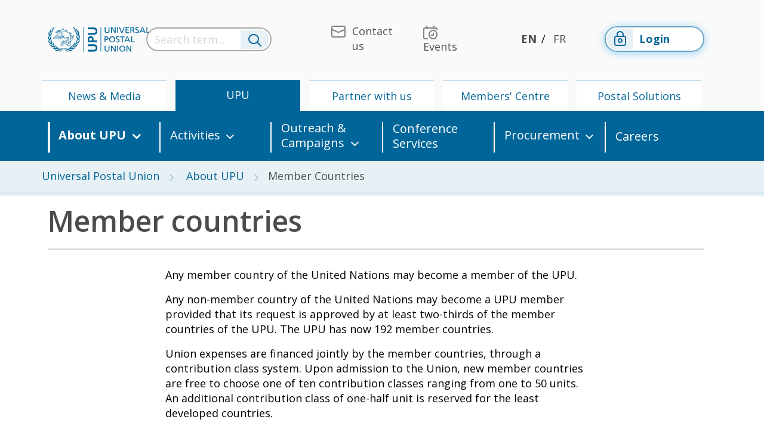

--- FILE ---
content_type: text/html; charset=utf-8
request_url: https://www.upu.int/en/Universal-Postal-Union/About-UPU/Member-Countries?csid=-1&cid=275
body_size: 158590
content:
<!DOCTYPE html>

<html lang="en-GB">
<head>
	<!-- Google Tag Manager -->
	<script>(function(w,d,s,l,i){w[l]=w[l]||[];w[l].push(
	{'gtm.start':new Date().getTime(),event:'gtm.js'} 
	);var f=d.getElementsByTagName(s)[0],
	j=d.createElement(s),dl=l!='dataLayer'?'&l='+l:'';j.async=true;j.src=
	'https://www.googletagmanager.com/gtm.js?id='+i+dl;f.parentNode.insertBefore(j,f);
	})(window,document,'script','dataLayer','GTM-TSK6WZ');</script>
	<!-- End Google Tag Manager -->

    <meta name="robots" content="all" />

    <meta http-equiv="X-UA-Compatible" content="IE=edge">
    <meta http-equiv="Content-Type" content="text/html; charset=UTF-8" />
    <meta name="viewport" content="width=device-width, initial-scale=1, maximum-scale=1.0" />
    <title>Member Countries</title>
    <link rel="canonical" href="https://www.upu.int/en/Universal-Postal-Union/About-UPU/Member-Countries" />

    



    <!-- IE -->
    <link rel="shortcut icon" type="image/x-icon" href="/Content/images/Logo/favicon.ico" />
    <!-- other browsers -->
    <link rel="icon" type="image/x-icon" href="/Content/images/Logo/favicon.ico" />

    <!-- CSS  -->
    <link rel="stylesheet" href="https://use.fontawesome.com/releases/v5.1.0/css/all.css" integrity="sha384-lKuwvrZot6UHsBSfcMvOkWwlCMgc0TaWr+30HWe3a4ltaBwTZhyTEggF5tJv8tbt"
          crossorigin="anonymous">
    
    <link href="/Content/Master/style.min.css" rel="stylesheet"/>

    


    <link href="/Content/plugins/bootstrap-select.min.css" rel="stylesheet"/>



    <!--<script src="https://polyfill.io/v3/polyfill.min.js?features=es2015%2CArray.prototype.forEach%2CArray.prototype.includes%2CArray.prototype.indexOf%2Cblissfuljs%2Cdefault%2Ces2016%2Ces2017%2Ces2018%2Ces2019%2Ces5%2Ces6%2Ces7%2CNodeList.prototype.forEach"></script>-->

    <script type="text/javascript" src="/Scripts/jquery-3.4.1.min.js"></script>
    <script type="text/javascript" src="/Scripts/jquery.unobtrusive-ajax.min.js"></script>

    <script type="text/javascript" src="/Scripts/formAutoPost.js"></script>
    
    

        <!-- Syncfusion Essential JS 2 Styles -->
        <link rel="stylesheet" href="https://cdn.syncfusion.com/ej2/material.css" />
        <!-- Syncfusion Essential JS 2 Scripts -->
        <script src="https://cdn.syncfusion.com/ej2/dist/ej2.min.js"></script>

    </head>
<body>
	<!-- Google Tag Manager (noscript) -->
	<noscript><iframe src="https://www.googletagmanager.com/ns.html?id=GTM-TSK6WZ" height="0" width="0" style="display:none;visibility:hidden"></iframe></noscript>
	<!-- End Google Tag Manager (noscript) -->

    <header id="header" class="header header-landingpage">
        <nav class="navbar navbar-expand-lg navbar-landing-top d-xs-none d-sm-none d-md-none d-lg-flex" role="navigation">
            <div class="container-fluid flex-column">
                <div class="container">
    <div class="row align-items-center header-menu">
        <div class="col-xxl-2 col-xl-2 col-lg-3 col-md-4 col-4 logo-container">
            <a class="navbar-brand" href="/en-us">
                    <img src="/Content/images/logo/logo-blue.png" width="171" height="42" class="align-top d-none d-sm-none d-lg-inline-block" alt="logo upu" loading="lazy">
                    <img src="/Content/images/logo/logo-white.png" width="171" height="42" class="align-top d-sm-inline-block d-lg-none" alt="logo upu" loading="lazy">

            </a>
        </div>
        <div id="search-container" class="autocomplete search-container col-xxl-2 col-xl-3 col-lg-3 col-md-12">
<form action="/search/terms?culture=en-US" autocomplete="off" class="seach-form-base" data-ajax="true" data-ajax-method="POST" data-ajax-mode="replace" data-ajax-success="renderSuperSelectSearch" data-ajax-update="#search-results" id="form1" method="post">        <div class="search-bar">
            <input name="__RequestVerificationToken" type="hidden" value="amiMfFZUSl2v7KSx1NXrG52ZeHXTPQGwUDv2EGW9-TUBpQ7scc318K53fucwXjcdHRxDqdJGYCf3hpQWZN5Xcvasb2hRfFEuoU0voCwUgQrbhZw9i0g72tOTjCg4daXLdik4UT8PkQ-VrOr3TyeQIQ2" />
            <div class="input-group">
                <input type="text" name="term" class="form-control search-input" title="Search term..." placeholder="Search term..." onfocus="displayNoneDesk()"/>
                <div class="input-group-append">
                    <button class="btn" type="reset">
                        <i class="upu-icon upu-icon-Search"></i>
                    </button>
                </div>
            </div>
        </div>
</form></div>

        <div class="collapse navbar-collapse" id="navbarNavDropdown">
        </div>
        <div class="col-xxl-4 col-xl-3 col-lg-3 d-lg-none d-xl-block d-xxl-block menu-top">
            <ul class="navbar-nav float-right">
        <li class="nav-item">
            <a class="nav-link" href="/en/Contact-us" target="_self">
                <i class="upu-icon upu-icon-Contact"></i><span>Contact us</span>
            </a>
        </li>
        <li class="nav-item">
            <a class="nav-link" href="/en/upcoming-events" target="_self">
                <i class="upu-icon upu-icon-Events"></i><span>Events</span>
            </a>
        </li>
</ul>

        </div>
        <div class="col-xxl-1 col-xl-2 col-lg-2 menu-lang">
            <ul class="navbar-nav justify-content-center">
        <li class="nav-item active">
            <a class="nav-link d-inline-flex" href="/en/universal-postal-union/about-upu/member-countries">EN</a>
        </li>
        <li class="nav-item ">
            <a class="nav-link d-inline-flex" href="/fr/union-postale-universelle/a-propos-de-lupu/paysmembres">FR</a>
        </li>
</ul>

        </div>

        <div class="col-xxl-2 col-xl-2 col-lg-3 login-top">
            <ul class="navbar-nav">
                        <li class="nav-item">
<form action="/account/requestsignin?ReturnUrl=%2F" id="externalformlogin" method="post"><input name="__RequestVerificationToken" type="hidden" value="amiMfFZUSl2v7KSx1NXrG52ZeHXTPQGwUDv2EGW9-TUBpQ7scc318K53fucwXjcdHRxDqdJGYCf3hpQWZN5Xcvasb2hRfFEuoU0voCwUgQrbhZw9i0g72tOTjCg4daXLdik4UT8PkQ-VrOr3TyeQIQ2" />                    <input type="hidden" name="provider" value="Saml2"/>
                    <a class="nav-link btn" href="#" onclick="document.getElementById('externalformlogin').submit();">

                        <span class="icon-btn">

                            <i class="upu-icon upu-icon-LoggedOutStatus"></i>

                        </span>
                        Login
                    </a>
</form>                        </li>

            </ul>
        </div>
        
        
        <button class="navbar-light navbar-toggler" type="button" data-toggle="collapse" data-target="#navbarNavDropdown" aria-controls="navbarNavDropdown" aria-expanded="false" aria-label="Toggle navigation">
            <span class="navbar-toggler-icon"></span>
        </button>

        
        <div id="close-search" class="col-xxl-1 col-xl-1 col-lg-1 col-sm-1 col-1 text-right">
            <a href="#">Close</a>
        </div>
    </div>
</div>
                <div class="container">
    <div class="row first-level-menu">
        <ul class="nav">
                <li class="nav-item col text-center ">
                    <a class="nav-link"  href="/en/news-media">News &amp; Media</a>
                </li>
                <li class="nav-item col text-center active">
                    <a class="nav-link"  href="/en/universal-postal-union">UPU</a>
                </li>
                <li class="nav-item col text-center ">
                    <a class="nav-link"  href="/en/partner-with-us">Partner with us</a>
                </li>
                <li class="nav-item col text-center ">
                    <a class="nav-link"  href="/en/members-centre">Members&#39; Centre</a>
                </li>
                <li class="nav-item col text-center ">
                    <a class="nav-link"  href="/en/postal-solutions">Postal Solutions</a>
                </li>
        </ul>
    </div>
</div>

                <div class="row second-level-menu">
    <div class="container">
        <ul class="nav">


                        <li class="nav-item col-md-2 d-flex align-items-center h-100 active dropdown">
                            
                            <a class="nav-link dropdown-toggle" target=_self href="/en/Universal-Postal-Union" data-toggle="dropdown" aria-haspopup="true" aria-expanded="false" data-reference="parent">About UPU</a>
                                
                            <div class="dropdown-menu">
                                <div class="container">
                                    <div class="row">

                                                <div class="col-md">
                                            <div class="menu-item">
                                                <div class="menu-item-wrapper">
                                                    <i class="upu-icon upu-icon-Link"></i>
                                                    <a class="dropdown-item"  href="/en/universal-postal-union/about-upu/acts">Acts</a>
                                                </div>

                                                
                                                        <ul class="third-level-menu">
                                                            <li class="third-level-menu-item"><a class="dropdown-item"  href="/en/universal-postal-union/about-upu/acts/archives-of-congresses">Archives of Congresses</a></li>
                                                        </ul>
                                            </div>
                                            <div class="menu-item">
                                                <div class="menu-item-wrapper">
                                                    <i class="upu-icon upu-icon-Link"></i>
                                                    <a class="dropdown-item"  href="/en/universal-postal-union/about-upu/strategy">Strategy</a>
                                                </div>

                                                
                                                        <ul class="third-level-menu">
                                                            <li class="third-level-menu-item"><a class="dropdown-item"  href="/en/universal-postal-union/about-upu/strategy/rsf-2024">RSF 2024</a></li>
                                                        </ul>
                                            </div>
                                            <div class="menu-item">
                                                <div class="menu-item-wrapper">
                                                    <i class="upu-icon upu-icon-Link"></i>
                                                    <a class="dropdown-item"  href="/en/universal-postal-union/about-upu/member-countries">Member Countries</a>
                                                </div>

                                                
                                            </div>
                                            <div class="menu-item">
                                                <div class="menu-item-wrapper">
                                                    <i class="upu-icon upu-icon-Link"></i>
                                                    <a class="dropdown-item"  href="/en/universal-postal-union/about-upu/bodies">Bodies</a>
                                                </div>

                                                
                                                        <ul class="third-level-menu">
                                                            <li class="third-level-menu-item"><a class="dropdown-item"  href="/en/universal-postal-union/about-upu/bodies/congress">Congress</a></li>
                                                            <li class="third-level-menu-item"><a class="dropdown-item"  href="/en/universal-postal-union/about-upu/bodies/council-of-administration">Council of Administration</a></li>
                                                            <li class="third-level-menu-item"><a class="dropdown-item"  href="/en/universal-postal-union/about-upu/bodies/postal-operations-council">Postal Operations Council</a></li>
                                                            <li class="third-level-menu-item"><a class="dropdown-item"  href="/en/universal-postal-union/about-upu/bodies/consultative-committee">Consultative Committee</a></li>
                                                            <li class="third-level-menu-item"><a class="dropdown-item"  href="/en/universal-postal-union/about-upu/bodies/international-bureau">International Bureau</a></li>
                                                        </ul>
                                            </div>
                                            <div class="menu-item">
                                                <div class="menu-item-wrapper">
                                                    <i class="upu-icon upu-icon-Link"></i>
                                                    <a class="dropdown-item"  href="/en/universal-postal-union/about-upu/director-general">Director General</a>
                                                </div>

                                                
                                            </div>
                                            <div class="menu-item">
                                                <div class="menu-item-wrapper">
                                                    <i class="upu-icon upu-icon-Link"></i>
                                                    <a class="dropdown-item"  href="/en/universal-postal-union/about-upu/deputy-director-general">Deputy Director General</a>
                                                </div>

                                                
                                            </div>
                                                </div>
                                                <div class="col-md">
                                            <div class="menu-item">
                                                <div class="menu-item-wrapper">
                                                    <i class="upu-icon upu-icon-Link"></i>
                                                    <a class="dropdown-item"  href="/en/universal-postal-union/about-upu/cooperatives-boards">Cooperatives &amp; Boards</a>
                                                </div>

                                                
                                            </div>
                                            <div class="menu-item">
                                                <div class="menu-item-wrapper">
                                                    <i class="upu-icon upu-icon-Link"></i>
                                                    <a class="dropdown-item"  href="/en/universal-postal-union/about-upu/restricted-unions">Restricted Unions</a>
                                                </div>

                                                
                                            </div>
                                            <div class="menu-item">
                                                <div class="menu-item-wrapper">
                                                    <i class="upu-icon upu-icon-Link"></i>
                                                    <a class="dropdown-item"  href="/en/universal-postal-union/about-upu/finance">Finance</a>
                                                </div>

                                                
                                            </div>
                                            <div class="menu-item">
                                                <div class="menu-item-wrapper">
                                                    <i class="upu-icon upu-icon-Link"></i>
                                                    <a class="dropdown-item"  href="/en/universal-postal-union/about-upu/audits">Audits</a>
                                                </div>

                                                
                                                        <ul class="third-level-menu">
                                                            <li class="third-level-menu-item"><a class="dropdown-item"  href="/en/universal-postal-union/about-upu/audits/external-audits">External audits</a></li>
                                                            <li class="third-level-menu-item"><a class="dropdown-item"  href="/en/universal-postal-union/about-upu/audits/internal-audits">Internal audits</a></li>
                                                            <li class="third-level-menu-item"><a class="dropdown-item"  href="/en/universal-postal-union/about-upu/audits/joint-inspection-unit-of-the-united-nations-system">Joint Inspection Unit of the United Nations System</a></li>
                                                            <li class="third-level-menu-item"><a class="dropdown-item"  href="/en/universal-postal-union/about-upu/audits/united-nations-global-marketplace-ungm">United Nations Global Marketplace (UNGM)</a></li>
                                                        </ul>
                                            </div>
                                            <div class="menu-item">
                                                <div class="menu-item-wrapper">
                                                    <i class="upu-icon upu-icon-Link"></i>
                                                    <a class="dropdown-item"  href="/en/universal-postal-union/about-upu/history">History</a>
                                                </div>

                                                
                                                        <ul class="third-level-menu">
                                                            <li class="third-level-menu-item"><a class="dropdown-item"  href="/en/universal-postal-union/about-upu/history/role-in-the-un">Role in the UN</a></li>
                                                            <li class="third-level-menu-item"><a class="dropdown-item"  href="/en/universal-postal-union/about-upu/history/languages">Languages</a></li>
                                                        </ul>
                                            </div>
                                            <div class="menu-item">
                                                <div class="menu-item-wrapper">
                                                    <i class="upu-icon upu-icon-Link"></i>
                                                    <a class="dropdown-item" target=_blank href="https://upu-mt.sdlmultitrans.com/MultiTransWeb/TermBase/Account.mvc/DirectAccess?languageCode=en-US&amp;username=Guest&amp;termBase=TERMPOST">TERMPOST</a>
                                                </div>

                                                
                                            </div>
                                                </div>
                                    </div>
                                </div>
                            </div>
                        </li>
                        <li class="nav-item col-md-2 d-flex align-items-center h-100  dropdown">
                            
                            <a class="nav-link dropdown-toggle"  href="/en/universal-postal-union/activities" data-toggle="dropdown" aria-haspopup="true" aria-expanded="false" data-reference="parent">Activities</a>
                                
                            <div class="dropdown-menu">
                                <div class="container">
                                    <div class="row">

                                                <div class="col-md">
                                            <div class="menu-item">
                                                <div class="menu-item-wrapper">
                                                    <i class="upu-icon upu-icon-Link"></i>
                                                    <a class="dropdown-item"  href="/en/universal-postal-union/activities/physical-services">Physical Services</a>
                                                </div>

                                                
                                                        <ul class="third-level-menu">
                                                            <li class="third-level-menu-item"><a class="dropdown-item"  href="/en/universal-postal-union/activities/physical-services/addressing">Addressing</a></li>
                                                            <li class="third-level-menu-item"><a class="dropdown-item"  href="/en/universal-postal-union/activities/physical-services/postal-products">Postal Products</a></li>
                                                            <li class="third-level-menu-item"><a class="dropdown-item"  href="/en/universal-postal-union/activities/physical-services/remuneration">Remuneration</a></li>
                                                            <li class="third-level-menu-item"><a class="dropdown-item"  href="/en/universal-postal-union/activities/physical-services/postal-supply-chain">Postal Supply Chain</a></li>
                                                        </ul>
                                            </div>
                                            <div class="menu-item">
                                                <div class="menu-item-wrapper">
                                                    <i class="upu-icon upu-icon-Link"></i>
                                                    <a class="dropdown-item"  href="/en/universal-postal-union/activities/digital-services">Digital Services</a>
                                                </div>

                                                
                                                        <ul class="third-level-menu">
                                                            <li class="third-level-menu-item"><a class="dropdown-item"  href="/en/universal-postal-union/activities/digital-services/connect-post">Connect.post</a></li>
                                                            <li class="third-level-menu-item"><a class="dropdown-item"  href="/en/universal-postal-union/activities/digital-services/digital-readiness-for-ecommerce-dre">Digital readiness for e-commerce (DRE)</a></li>
                                                            <li class="third-level-menu-item"><a class="dropdown-item"  href="/en/universal-postal-union/activities/digital-services/upu-innovation-challenge">UPU Innovation Challenge</a></li>
                                                            <li class="third-level-menu-item"><a class="dropdown-item"  href="/en/universal-postal-union/activities/digital-services/taxonomy-of-digital-philatelic-products">Taxonomy of digital philatelic products</a></li>
                                                            <li class="third-level-menu-item"><a class="dropdown-item"  href="/en/universal-postal-union/activities/digital-services/upu-cybersecurity-framework">UPU CYBERSECURITY FRAMEWORK</a></li>
                                                            <li class="third-level-menu-item"><a class="dropdown-item"  href="/en/universal-postal-union/activities/digital-services/post-domain">.POST Domain</a></li>
                                                            <li class="third-level-menu-item"><a class="dropdown-item"  href="/en/universal-postal-union/activities/digital-services/research">Research</a></li>
                                                            <li class="third-level-menu-item"><a class="dropdown-item"  href="/en/universal-postal-union/activities/digital-services/etrade-for-all">eTrade for All</a></li>
                                                            <li class="third-level-menu-item"><a class="dropdown-item"  href="/en/universal-postal-union/activities/digital-services/wsis">WSIS</a></li>
                                                        </ul>
                                            </div>
                                            <div class="menu-item">
                                                <div class="menu-item-wrapper">
                                                    <i class="upu-icon upu-icon-Link"></i>
                                                    <a class="dropdown-item"  href="/en/universal-postal-union/activities/financial-services">Financial Services</a>
                                                </div>

                                                
                                                        <ul class="third-level-menu">
                                                            <li class="third-level-menu-item"><a class="dropdown-item"  href="/en/universal-postal-union/activities/financial-services/postransfer">PosTransfer</a></li>
                                                            <li class="third-level-menu-item"><a class="dropdown-item"  href="/en/universal-postal-union/activities/financial-services/postal-payment-services-user-group">Postal Payment Services User Group</a></li>
                                                            <li class="third-level-menu-item"><a class="dropdown-item"  href="/en/universal-postal-union/activities/financial-services/payments-dialogue-webinars">Payments dialogue webinars</a></li>
                                                            <li class="third-level-menu-item"><a class="dropdown-item"  href="/en/universal-postal-union/activities/financial-services/postal-payment-services-key-documents">Postal payment services key documents</a></li>
                                                            <li class="third-level-menu-item"><a class="dropdown-item"  href="/en/universal-postal-union/activities/financial-services/research">Research</a></li>
                                                            <li class="third-level-menu-item"><a class="dropdown-item"  href="/en/universal-postal-union/activities/financial-services/technical-assistance">Technical assistance</a></li>
                                                            <li class="third-level-menu-item"><a class="dropdown-item"  href="/en/universal-postal-union/activities/financial-services/financial-inclusion-projects-sponsored-through-the-japan-fund">Financial inclusion projects sponsored through the Japan Fund</a></li>
                                                            <li class="third-level-menu-item"><a class="dropdown-item"  href="/en/universal-postal-union/activities/financial-services/postal-insurance-technical-assistance-facility-pitaf">Postal Insurance Technical Assistance Facility (PITAF)</a></li>
                                                            <li class="third-level-menu-item"><a class="dropdown-item"  href="/en/universal-postal-union/activities/financial-services/fitaf-2-postal-inclusive-finance-technical-assistance-facility">FITAF 2 - Postal Inclusive Finance Technical Assistance Facility</a></li>
                                                        </ul>
                                            </div>
                                                </div>
                                                <div class="col-md">
                                            <div class="menu-item">
                                                <div class="menu-item-wrapper">
                                                    <i class="upu-icon upu-icon-Link"></i>
                                                    <a class="dropdown-item"  href="/en/universal-postal-union/activities/sustainable-development">Sustainable Development</a>
                                                </div>

                                                
                                                        <ul class="third-level-menu">
                                                            <li class="third-level-menu-item"><a class="dropdown-item"  href="/en/universal-postal-union/activities/sustainable-development/key-publications-sustainable-development">Key publications - Sustainable Development </a></li>
                                                            <li class="third-level-menu-item"><a class="dropdown-item"  href="/en/universal-postal-union/activities/sustainable-development/sustainable-development-goals-sdgs">Sustainable Development Goals (SDGs)</a></li>
                                                            <li class="third-level-menu-item"><a class="dropdown-item"  href="/en/universal-postal-union/activities/sustainable-development/the-postal-social-services-project">The Postal Social Services Project</a></li>
                                                            <li class="third-level-menu-item"><a class="dropdown-item"  href="/en/universal-postal-union/activities/sustainable-development/climate-action">Climate Action</a></li>
                                                        </ul>
                                            </div>
                                            <div class="menu-item">
                                                <div class="menu-item-wrapper">
                                                    <i class="upu-icon upu-icon-Link"></i>
                                                    <a class="dropdown-item"  href="/en/universal-postal-union/activities/technical-cooperation">Technical Cooperation</a>
                                                </div>

                                                
                                            </div>
                                            <div class="menu-item">
                                                <div class="menu-item-wrapper">
                                                    <i class="upu-icon upu-icon-Link"></i>
                                                    <a class="dropdown-item"  href="/en/universal-postal-union/activities/trade-facilitation">Trade Facilitation</a>
                                                </div>

                                                
                                                        <ul class="third-level-menu">
                                                            <li class="third-level-menu-item"><a class="dropdown-item"  href="/en/universal-postal-union/activities/trade-facilitation/tradepost-award-2025">TradePost Award 2025</a></li>
                                                            <li class="third-level-menu-item"><a class="dropdown-item"  href="/en/universal-postal-union/activities/trade-facilitation/tradepost-forum-2024">TradePost Forum 2024</a></li>
                                                            <li class="third-level-menu-item"><a class="dropdown-item"  href="/en/universal-postal-union/activities/trade-facilitation/trade-post-forum-2023">Trade Post Forum 2023</a></li>
                                                            <li class="third-level-menu-item"><a class="dropdown-item"  href="/en/universal-postal-union/activities/trade-facilitation/tradepost-webinar-2025">TradePost webinar 2025</a></li>
                                                        </ul>
                                            </div>
                                            <div class="menu-item">
                                                <div class="menu-item-wrapper">
                                                    <i class="upu-icon upu-icon-Link"></i>
                                                    <a class="dropdown-item"  href="/en/universal-postal-union/activities/research-publications">Research &amp; Publications</a>
                                                </div>

                                                
                                                        <ul class="third-level-menu">
                                                            <li class="third-level-menu-item"><a class="dropdown-item"  href="/en/universal-postal-union/activities/research-publications/upu-think-tank-briefs">UPU Think Tank Briefs</a></li>
                                                            <li class="third-level-menu-item"><a class="dropdown-item"  href="/en/universal-postal-union/activities/research-publications/integrated-index-for-postal-development">Integrated Index for Postal Development</a></li>
                                                            <li class="third-level-menu-item"><a class="dropdown-item"  href="/en/universal-postal-union/activities/research-publications/postal-economics">Postal Economics</a></li>
                                                            <li class="third-level-menu-item"><a class="dropdown-item"  href="/en/universal-postal-union/activities/research-publications/postal-statistics">Postal Statistics</a></li>
                                                            <li class="third-level-menu-item"><a class="dropdown-item"  href="/en/universal-postal-union/activities/research-publications/all-publications">All publications</a></li>
                                                        </ul>
                                            </div>
                                            <div class="menu-item">
                                                <div class="menu-item-wrapper">
                                                    <i class="upu-icon upu-icon-Link"></i>
                                                    <a class="dropdown-item"  href="/en/universal-postal-union/activities/philately-ircs">Philately &amp; IRCs</a>
                                                </div>

                                                
                                                        <ul class="third-level-menu">
                                                            <li class="third-level-menu-item"><a class="dropdown-item"  href="/en/universal-postal-union/activities/philately-ircs/world-association-for-the-development-of-philately-wadp">World Association for the Development of Philately (WADP)</a></li>
                                                            <li class="third-level-menu-item"><a class="dropdown-item"  href="/en/universal-postal-union/activities/philately-ircs/international-reply-coupons-ircs">International Reply Coupons (IRCs)</a></li>
                                                        </ul>
                                            </div>
                                            <div class="menu-item">
                                                <div class="menu-item-wrapper">
                                                    <i class="upu-icon upu-icon-Link"></i>
                                                    <a class="dropdown-item"  href="/en/universal-postal-union/activities/standardization">Standardization</a>
                                                </div>

                                                
                                            </div>
                                                </div>
                                    </div>
                                </div>
                            </div>
                        </li>
                        <li class="nav-item col-md-2 d-flex align-items-center h-100  dropdown">
                            
                            <a class="nav-link dropdown-toggle"  href="/en/universal-postal-union/outreach-campaigns" data-toggle="dropdown" aria-haspopup="true" aria-expanded="false" data-reference="parent">Outreach &amp; Campaigns</a>
                                
                            <div class="dropdown-menu">
                                <div class="container">
                                    <div class="row">

                                                <div class="col-md">
                                            <div class="menu-item">
                                                <div class="menu-item-wrapper">
                                                    <i class="upu-icon upu-icon-Link"></i>
                                                    <a class="dropdown-item"  href="/en/universal-postal-union/outreach-campaigns/150-years-of-the-upu">UPU@150</a>
                                                </div>

                                                
                                            </div>
                                            <div class="menu-item">
                                                <div class="menu-item-wrapper">
                                                    <i class="upu-icon upu-icon-Link"></i>
                                                    <a class="dropdown-item"  href="/en/universal-postal-union/outreach-campaigns/illicit-goods">Illicit Goods</a>
                                                </div>

                                                
                                            </div>
                                            <div class="menu-item">
                                                <div class="menu-item-wrapper">
                                                    <i class="upu-icon upu-icon-Link"></i>
                                                    <a class="dropdown-item"  href="/en/universal-postal-union/outreach-campaigns/sdgs-in-focus">SDGs in focus</a>
                                                </div>

                                                
                                            </div>
                                            <div class="menu-item">
                                                <div class="menu-item-wrapper">
                                                    <i class="upu-icon upu-icon-Link"></i>
                                                    <a class="dropdown-item"  href="/en/universal-postal-union/outreach-campaigns/dangerous-goods">Dangerous Goods</a>
                                                </div>

                                                
                                            </div>
                                            <div class="menu-item">
                                                <div class="menu-item-wrapper">
                                                    <i class="upu-icon upu-icon-Link"></i>
                                                    <a class="dropdown-item"  href="/en/universal-postal-union/outreach-campaigns/international-letterwriting-competition-for-young-people">International Letter-Writing Competition for Young People</a>
                                                </div>

                                                
                                                        <ul class="third-level-menu">
                                                            <li class="third-level-menu-item"><a class="dropdown-item"  href="/en/universal-postal-union/outreach-campaigns/international-letterwriting-competition-for-young-people/past-competitions">Past competitions</a></li>
                                                        </ul>
                                            </div>
                                            <div class="menu-item">
                                                <div class="menu-item-wrapper">
                                                    <i class="upu-icon upu-icon-Link"></i>
                                                    <a class="dropdown-item"  href="/en/universal-postal-union/outreach-campaigns/world-post-day">World Post Day</a>
                                                </div>

                                                
                                            </div>
                                                </div>
                                    </div>
                                </div>
                            </div>
                        </li>
                        <li class="nav-item col-md-2 d-flex align-items-center h-100 ">
                            <a class="nav-link"  href="/en/universal-postal-union/conference-services">Conference Services</a>
                        </li>
                        <li class="nav-item col-md-2 d-flex align-items-center h-100  dropdown">
                            
                            <a class="nav-link dropdown-toggle"  href="/en/universal-postal-union/procurement" data-toggle="dropdown" aria-haspopup="true" aria-expanded="false" data-reference="parent">Procurement</a>
                                
                            <div class="dropdown-menu">
                                <div class="container">
                                    <div class="row">

                                                <div class="col-md">
                                            <div class="menu-item">
                                                <div class="menu-item-wrapper">
                                                    <i class="upu-icon upu-icon-Link"></i>
                                                    <a class="dropdown-item"  href="/en/universal-postal-union/procurement/rfp2025014dprm">RFP-2025-014-DPRM</a>
                                                </div>

                                                
                                            </div>
                                                </div>
                                    </div>
                                </div>
                            </div>
                        </li>
                        <li class="nav-item col-md-2 d-flex align-items-center h-100 ">
                            <a class="nav-link"  href="/en/universal-postal-union/careers">Careers</a>
                        </li>
        </ul>
    </div>
</div>

            </div>
        </nav>

        


        <nav id="nav" class="mobile-nav navbar navbar-expand-lg navbar-dark bg-dark fixed-top d-xs-block d-sm-block d-md-block d-lg-none">
            <div class="container-fluid">
                <div class="row align-items-center">
                    <div class="col-xs-6 col-sm-6 nav-logo">
                        <a class="navbar-brand" href="/en-us">
                                <img src="/Content/images/logo/logo-white.png" width="139" height="36" class="align-top d-sm-inline-block d-lg-none" alt="logo upu" loading="lazy">
                        </a>
<form action="/account/requestsignin?ReturnUrl=%2F" id="externalformloginmobile" method="post"><input name="__RequestVerificationToken" type="hidden" value="amiMfFZUSl2v7KSx1NXrG52ZeHXTPQGwUDv2EGW9-TUBpQ7scc318K53fucwXjcdHRxDqdJGYCf3hpQWZN5Xcvasb2hRfFEuoU0voCwUgQrbhZw9i0g72tOTjCg4daXLdik4UT8PkQ-VrOr3TyeQIQ2" />                                    <input type="hidden" name="provider" value="Saml2" />
                                    <a class="login-btn hide" href="#" onclick="document.getElementById('externalformloginmobile').submit();">
                                        <span class="icon-btn">
                                            <i class="upu-icon upu-icon-LoggedOutStatus"></i>
                                        </span>
                                        Login
                                    </a>
</form>                    </div>
                    <div class="col-xs-10 col-sm-10 col-md-11 search-wrapper" style="display: none;">
                        <div id="search-container" class="autocomplete search-container col-xxl-2 col-xl-3 col-lg-3 col-md-12">
<form action="/search/terms?culture=en-US" autocomplete="off" class="seach-form-base" data-ajax="true" data-ajax-method="POST" data-ajax-mode="replace" data-ajax-success="renderSuperSelectSearch" data-ajax-update="#search-results" id="form2" method="post">        <div class="search-bar">
            <input name="__RequestVerificationToken" type="hidden" value="amiMfFZUSl2v7KSx1NXrG52ZeHXTPQGwUDv2EGW9-TUBpQ7scc318K53fucwXjcdHRxDqdJGYCf3hpQWZN5Xcvasb2hRfFEuoU0voCwUgQrbhZw9i0g72tOTjCg4daXLdik4UT8PkQ-VrOr3TyeQIQ2" />
            <div class="input-group">
                <input type="text" name="term" class="form-control search-input" title="Search term..." placeholder="Search term..." onfocus="displayNoneDesk()"/>
                <div class="input-group-append">
                    <button class="btn" type="reset">
                        <i class="upu-icon upu-icon-Search"></i>
                    </button>
                </div>
            </div>
        </div>
</form></div>
                    </div>
                    
                    
                    
                    <div class="col-xs-4 col-sm-5">
                        <button type="button" class="btn search-btn" title="Search term...">
                            <i class="upu-icon upu-icon-Search"></i>
                        </button>
                    </div>
                    <div class="col-xs-2 col-sm-1 col-md-1">
                        <button class="navbar-toggler first-button" type="button" data-toggle="collapse" data-target="#navbarNav" aria-controls="navbarNav" aria-expanded="false" aria-label="Toggle navigation">
                            
                            <div class="animated-icon1">
                                <span></span><span></span><span></span>
                            </div>
                        </button>
                    </div>
                </div>
                <div class="collapse navbar-collapse" id="navbarNav">
                    <div class="navbar-nav">
                        
    <div id="menu" class="menu mt-5">
        <div class="row">
            <div class="top-menu">
                <div class="container-fluid">
                    
<!--Mobile-->
        <div class="row">
        <div class="col-xs-4 col-sm-3 nav-top">
            <a class="link" href="/en/Contact-us" target="_self">
                <i class="upu-icon upu-icon-Contact"></i>
                <span>Contact UPU</span>
            </a>
        </div>
        <div class="col-xs-4 col-sm-3 nav-top">
            <a class="link" href="/en/Universal-Postal-Union/Careers" target="_self">
                <i class="upu-icon upu-icon-Jobs"></i>
                <span>Careers</span>
            </a>
        </div>
        <div class="col-xs-4 col-sm-3 nav-top">
            <a class="link" href="/en/upcoming-events" target="_self">
                <i class="upu-icon upu-icon-Events"></i>
                <span>Events</span>
            </a>
        </div>
        <div class="col-xs-4 col-sm-3 nav-top">
            <a class="link" href="/en/Newsletter" target="_self">
                <i class="upu-icon upu-icon-Newsletter"></i>
                <span>Newsletter</span>
            </a>
        </div>
        <div class="col-xs-4 col-sm-3 nav-top">
            <a class="link" href="/en/Feedback" target="_self">
                <i class="upu-icon upu-icon-Warning"></i>
                <span>Feedback</span>
            </a>
        </div>
                    <div class="col-xs-4 col-sm-3 nav-top">
                        &nbsp;
                    </div>
        </div>

                </div>
            </div>
            <div class="middle-menu">
                <div class="container-fluid col-12">
                    





<div class="row position-relative">

    <div id="mobileNavFirstLevel" class="col-sm-12">
            <div class="nav-middle">
                <h4>
                    <a href="/en/news-media">
                        <i class="upu-icon upu-icon-Link nav-middle-arrow"></i><span>News &amp; Media</span>
                    </a>
                </h4>

                    <ul>
    <li>
            <a href="/en/news-media/press">Press</a>

            <div class="go-to-submenu"
                 data-parent-id="mobileNavFirstLevel"
                 data-sub-menu-id="36476539">
                <i class="upu-icon upu-icon-Link"></i>
            </div>
    </li>
    <li>
            <a href="/en/news-media/blog">Blog</a>

    </li>
    <li>
            <a href="/en/news-media/magazine">Magazine</a>

    </li>
    <li>
            <a href="/en/news-media/multimedia">Multimedia</a>

    </li>
    <li>
            <a href="/en/news-media/podcast">Podcast</a>

    </li>
    <li>
            <a href="/en/news-media/newsletter">Newsletter</a>

    </li>
    </ul>

            </div>
            <div class="nav-middle">
                <h4>
                    <a href="/en/universal-postal-union">
                        <i class="upu-icon upu-icon-Link nav-middle-arrow"></i><span>UPU</span>
                    </a>
                </h4>

                    <ul>
    <li>
            <a href="/en/universal-postal-union/about-upu">About UPU</a>

            <div class="go-to-submenu"
                 data-parent-id="mobileNavFirstLevel"
                 data-sub-menu-id="51186688">
                <i class="upu-icon upu-icon-Link"></i>
            </div>
    </li>
    <li>
            <a href="/en/universal-postal-union/activities">Activities</a>

            <div class="go-to-submenu"
                 data-parent-id="mobileNavFirstLevel"
                 data-sub-menu-id="8018950">
                <i class="upu-icon upu-icon-Link"></i>
            </div>
    </li>
    <li>
            <a href="/en/universal-postal-union/outreach-campaigns">Outreach &amp; Campaigns</a>

            <div class="go-to-submenu"
                 data-parent-id="mobileNavFirstLevel"
                 data-sub-menu-id="31222981">
                <i class="upu-icon upu-icon-Link"></i>
            </div>
    </li>
    <li>
            <a href="/en/universal-postal-union/conference-services">Conference Services</a>

    </li>
    <li>
            <a href="/en/universal-postal-union/procurement">Procurement</a>

            <div class="go-to-submenu"
                 data-parent-id="mobileNavFirstLevel"
                 data-sub-menu-id="33051233">
                <i class="upu-icon upu-icon-Link"></i>
            </div>
    </li>
    <li>
            <a href="/en/universal-postal-union/careers">Careers</a>

    </li>
    </ul>

            </div>
            <div class="nav-middle">
                <h4>
                    <a href="/en/partner-with-us">
                        <i class="upu-icon upu-icon-Link nav-middle-arrow"></i><span>Partner with us</span>
                    </a>
                </h4>

                    <ul>
    <li>
            <a href="/en/partner-with-us/who-we-work-with">Who we work with</a>

            <div class="go-to-submenu"
                 data-parent-id="mobileNavFirstLevel"
                 data-sub-menu-id="18961683">
                <i class="upu-icon upu-icon-Link"></i>
            </div>
    </li>
    <li>
            <a href="/en/partner-with-us/where-we-need-your-support">Where we need your support</a>

            <div class="go-to-submenu"
                 data-parent-id="mobileNavFirstLevel"
                 data-sub-menu-id="13017914">
                <i class="upu-icon upu-icon-Link"></i>
            </div>
    </li>
    </ul>

            </div>
            <div class="nav-middle">
                <h4>
                    <a href="/en/members-centre">
                        <i class="upu-icon upu-icon-Link nav-middle-arrow"></i><span>Members&#39; Centre</span>
                    </a>
                </h4>

                    <ul>
    <li>
            <a href="/en/members-centre/postal-solidarity-in-action">Postal solidarity in action</a>

    </li>
    <li>
            <a href="/en/members-centre/useful-documents">Useful Documents</a>

            <div class="go-to-submenu"
                 data-parent-id="mobileNavFirstLevel"
                 data-sub-menu-id="41975200">
                <i class="upu-icon upu-icon-Link"></i>
            </div>
    </li>
    <li>
            <a href="/en/members-centre/policies-regulation">Policies &amp; Regulation</a>

            <div class="go-to-submenu"
                 data-parent-id="mobileNavFirstLevel"
                 data-sub-menu-id="9321262">
                <i class="upu-icon upu-icon-Link"></i>
            </div>
    </li>
    <li>
            <a href="/en/members-centre/questionnaires-surveys">Questionnaires &amp; Surveys</a>

            <div class="go-to-submenu"
                 data-parent-id="mobileNavFirstLevel"
                 data-sub-menu-id="1881170">
                <i class="upu-icon upu-icon-Link"></i>
            </div>
    </li>
    <li>
            <a href="/en/members-centre/list-of-addresses">List of addresses</a>

    </li>
    <li>
            <a href="/en/members-centre/upu-tv">UPU TV</a>

    </li>
    </ul>

            </div>
            <div class="nav-middle">
                <h4>
                    <a href="/en/postal-solutions">
                        <i class="upu-icon upu-icon-Link nav-middle-arrow"></i><span>Postal Solutions</span>
                    </a>
                </h4>

                    <ul>
    <li>
            <a href="/en/postal-solutions/technical-solutions">Technical Solutions</a>

            <div class="go-to-submenu"
                 data-parent-id="mobileNavFirstLevel"
                 data-sub-menu-id="54553933">
                <i class="upu-icon upu-icon-Link"></i>
            </div>
    </li>
    <li>
            <a href="/en/postal-solutions/programmes-services">Programmes &amp; Services</a>

            <div class="go-to-submenu"
                 data-parent-id="mobileNavFirstLevel"
                 data-sub-menu-id="38560190">
                <i class="upu-icon upu-icon-Link"></i>
            </div>
    </li>
    <li>
            <a href="/en/postal-solutions/capacity-building">Capacity Building</a>

            <div class="go-to-submenu"
                 data-parent-id="mobileNavFirstLevel"
                 data-sub-menu-id="44503699">
                <i class="upu-icon upu-icon-Link"></i>
            </div>
    </li>
    <li>
            <a href="/en/postal-solutions/covid19">COVID-19</a>

            <div class="go-to-submenu"
                 data-parent-id="mobileNavFirstLevel"
                 data-sub-menu-id="15538859">
                <i class="upu-icon upu-icon-Link"></i>
            </div>
    </li>
    </ul>

            </div>
    </div>

        <div id="36476539" class="col-sm-12 nav-middle sub-menu-container" hidden>
            <h4 class="nav-return-to-parent" data-sub-menu-parent-id="mobileNavFirstLevel">
                <a href="javascript:void(0)">
                    <i class="upu-icon upu-icon-arrow-left2 icon-return-back nav-middle-arrow"></i>
                    <span class="nav-return-to-parent-text">Press</span>
                </a>
            </h4>

                <ul>
    <li>
            <a href="/en/news-media/press/press-releases">Press Releases</a>

    </li>
    <li>
            <a href="/en/news-media/press/backgrounders-factsheets">Backgrounders &amp; Factsheets</a>

    </li>
    <li>
            <a href="/en/news-media/press/speeches">Speeches</a>

    </li>
    <li>
            <a href="/en/news-media/press/media-contacts">Media Contacts</a>

    </li>
    </ul>

        </div>
        <div id="51186688" class="col-sm-12 nav-middle sub-menu-container" hidden>
            <h4 class="nav-return-to-parent" data-sub-menu-parent-id="mobileNavFirstLevel">
                <a href="javascript:void(0)">
                    <i class="upu-icon upu-icon-arrow-left2 icon-return-back nav-middle-arrow"></i>
                    <span class="nav-return-to-parent-text">About UPU</span>
                </a>
            </h4>

                <ul>
    <li>
            <a href="/en/universal-postal-union/about-upu/acts">Acts</a>

            <div class="go-to-submenu"
                 data-parent-id="51186688"
                 data-sub-menu-id="47973742">
                <i class="upu-icon upu-icon-Link"></i>
            </div>
    </li>
    <li>
            <a href="/en/universal-postal-union/about-upu/strategy">Strategy</a>

            <div class="go-to-submenu"
                 data-parent-id="51186688"
                 data-sub-menu-id="49061263">
                <i class="upu-icon upu-icon-Link"></i>
            </div>
    </li>
    <li>
            <a href="/en/universal-postal-union/about-upu/member-countries">Member Countries</a>

    </li>
    <li>
            <a href="/en/universal-postal-union/about-upu/bodies">Bodies</a>

            <div class="go-to-submenu"
                 data-parent-id="51186688"
                 data-sub-menu-id="13490494">
                <i class="upu-icon upu-icon-Link"></i>
            </div>
    </li>
    <li>
            <a href="/en/universal-postal-union/about-upu/director-general">Director General</a>

    </li>
    <li>
            <a href="/en/universal-postal-union/about-upu/deputy-director-general">Deputy Director General</a>

    </li>
    <li>
            <a href="/en/universal-postal-union/about-upu/cooperatives-boards">Cooperatives &amp; Boards</a>

    </li>
    <li>
            <a href="/en/universal-postal-union/about-upu/restricted-unions">Restricted Unions</a>

    </li>
    <li>
            <a href="/en/universal-postal-union/about-upu/finance">Finance</a>

    </li>
    <li>
            <a href="/en/universal-postal-union/about-upu/audits">Audits</a>

            <div class="go-to-submenu"
                 data-parent-id="51186688"
                 data-sub-menu-id="55680015">
                <i class="upu-icon upu-icon-Link"></i>
            </div>
    </li>
    <li>
            <a href="/en/universal-postal-union/about-upu/history">History</a>

            <div class="go-to-submenu"
                 data-parent-id="51186688"
                 data-sub-menu-id="4107727">
                <i class="upu-icon upu-icon-Link"></i>
            </div>
    </li>
    <li>
            <a href="/en/universal-postal-union/about-upu/termpost">TERMPOST</a>

    </li>
    </ul>

        </div>
        <div id="8018950" class="col-sm-12 nav-middle sub-menu-container" hidden>
            <h4 class="nav-return-to-parent" data-sub-menu-parent-id="mobileNavFirstLevel">
                <a href="javascript:void(0)">
                    <i class="upu-icon upu-icon-arrow-left2 icon-return-back nav-middle-arrow"></i>
                    <span class="nav-return-to-parent-text">Activities</span>
                </a>
            </h4>

                <ul>
    <li>
            <a href="/en/universal-postal-union/activities/physical-services">Physical Services</a>

            <div class="go-to-submenu"
                 data-parent-id="8018950"
                 data-sub-menu-id="52015235">
                <i class="upu-icon upu-icon-Link"></i>
            </div>
    </li>
    <li>
            <a href="/en/universal-postal-union/activities/digital-services">Digital Services</a>

            <div class="go-to-submenu"
                 data-parent-id="8018950"
                 data-sub-menu-id="32046816">
                <i class="upu-icon upu-icon-Link"></i>
            </div>
    </li>
    <li>
            <a href="/en/universal-postal-union/activities/financial-services">Financial Services</a>

            <div class="go-to-submenu"
                 data-parent-id="8018950"
                 data-sub-menu-id="56942447">
                <i class="upu-icon upu-icon-Link"></i>
            </div>
    </li>
    <li>
            <a href="/en/universal-postal-union/activities/sustainable-development">Sustainable Development</a>

            <div class="go-to-submenu"
                 data-parent-id="8018950"
                 data-sub-menu-id="40718239">
                <i class="upu-icon upu-icon-Link"></i>
            </div>
    </li>
    <li>
            <a href="/en/universal-postal-union/activities/technical-cooperation">Technical Cooperation</a>

    </li>
    <li>
            <a href="/en/universal-postal-union/activities/trade-facilitation">Trade Facilitation</a>

            <div class="go-to-submenu"
                 data-parent-id="8018950"
                 data-sub-menu-id="39978250">
                <i class="upu-icon upu-icon-Link"></i>
            </div>
    </li>
    <li>
            <a href="/en/universal-postal-union/activities/research-publications">Research &amp; Publications</a>

            <div class="go-to-submenu"
                 data-parent-id="8018950"
                 data-sub-menu-id="18518569">
                <i class="upu-icon upu-icon-Link"></i>
            </div>
    </li>
    <li>
            <a href="/en/universal-postal-union/activities/philately-ircs">Philately &amp; IRCs</a>

            <div class="go-to-submenu"
                 data-parent-id="8018950"
                 data-sub-menu-id="167609">
                <i class="upu-icon upu-icon-Link"></i>
            </div>
    </li>
    <li>
            <a href="/en/universal-postal-union/activities/standardization">Standardization</a>

    </li>
    </ul>

        </div>
        <div id="31222981" class="col-sm-12 nav-middle sub-menu-container" hidden>
            <h4 class="nav-return-to-parent" data-sub-menu-parent-id="mobileNavFirstLevel">
                <a href="javascript:void(0)">
                    <i class="upu-icon upu-icon-arrow-left2 icon-return-back nav-middle-arrow"></i>
                    <span class="nav-return-to-parent-text">Outreach &amp; Campaigns</span>
                </a>
            </h4>

                <ul>
    <li>
            <a href="/en/universal-postal-union/outreach-campaigns/150-years-of-the-upu">UPU@150</a>

    </li>
    <li>
            <a href="/en/universal-postal-union/outreach-campaigns/illicit-goods">Illicit Goods</a>

    </li>
    <li>
            <a href="/en/universal-postal-union/outreach-campaigns/sdgs-in-focus">SDGs in focus</a>

    </li>
    <li>
            <a href="/en/universal-postal-union/outreach-campaigns/dangerous-goods">Dangerous Goods</a>

    </li>
    <li>
            <a href="/en/universal-postal-union/outreach-campaigns/international-letterwriting-competition-for-young-people">International Letter-Writing Competition for Young People</a>

            <div class="go-to-submenu"
                 data-parent-id="31222981"
                 data-sub-menu-id="4860685">
                <i class="upu-icon upu-icon-Link"></i>
            </div>
    </li>
    <li>
            <a href="/en/universal-postal-union/outreach-campaigns/world-post-day">World Post Day</a>

    </li>
    </ul>

        </div>
        <div id="33051233" class="col-sm-12 nav-middle sub-menu-container" hidden>
            <h4 class="nav-return-to-parent" data-sub-menu-parent-id="mobileNavFirstLevel">
                <a href="javascript:void(0)">
                    <i class="upu-icon upu-icon-arrow-left2 icon-return-back nav-middle-arrow"></i>
                    <span class="nav-return-to-parent-text">Procurement</span>
                </a>
            </h4>

                <ul>
    <li>
            <a href="/en/universal-postal-union/procurement/rfp2025014dprm">RFP-2025-014-DPRM</a>

    </li>
    </ul>

        </div>
        <div id="18961683" class="col-sm-12 nav-middle sub-menu-container" hidden>
            <h4 class="nav-return-to-parent" data-sub-menu-parent-id="mobileNavFirstLevel">
                <a href="javascript:void(0)">
                    <i class="upu-icon upu-icon-arrow-left2 icon-return-back nav-middle-arrow"></i>
                    <span class="nav-return-to-parent-text">Who we work with</span>
                </a>
            </h4>

                <ul>
    <li>
            <a href="/en/partner-with-us/who-we-work-with/academia">Academia</a>

    </li>
    <li>
            <a href="/en/partner-with-us/who-we-work-with/governments-and-designated-operators">Governments and designated operators</a>

    </li>
    <li>
            <a href="/en/partner-with-us/who-we-work-with/un-and-international-organizations">UN and international organizations</a>

            <div class="go-to-submenu"
                 data-parent-id="18961683"
                 data-sub-menu-id="6742164">
                <i class="upu-icon upu-icon-Link"></i>
            </div>
    </li>
    <li>
            <a href="/en/partner-with-us/who-we-work-with/ngos-and-foundations">NGOs and foundations</a>

    </li>
    <li>
            <a href="/en/partner-with-us/who-we-work-with/private-sector">Private sector</a>

    </li>
    </ul>

        </div>
        <div id="13017914" class="col-sm-12 nav-middle sub-menu-container" hidden>
            <h4 class="nav-return-to-parent" data-sub-menu-parent-id="mobileNavFirstLevel">
                <a href="javascript:void(0)">
                    <i class="upu-icon upu-icon-arrow-left2 icon-return-back nav-middle-arrow"></i>
                    <span class="nav-return-to-parent-text">Where we need your support</span>
                </a>
            </h4>

                <ul>
    <li>
            <a href="/en/partner-with-us/where-we-need-your-support/post4health">Post4Health</a>

    </li>
    <li>
            <a href="/en/partner-with-us/where-we-need-your-support/financial-inclusion">Financial inclusion</a>

    </li>
    <li>
            <a href="/en/partner-with-us/where-we-need-your-support/access-to-government-services">Access to government services</a>

    </li>
    <li>
            <a href="/en/partner-with-us/where-we-need-your-support/ecommerce-for-socioeconomic-development">E-commerce for socio-economic development</a>

    </li>
    <li>
            <a href="/en/partner-with-us/where-we-need-your-support/trade-facilitation">Trade facilitation</a>

    </li>
    <li>
            <a href="/en/partner-with-us/where-we-need-your-support/digital-transformation">Digital transformation</a>

    </li>
    <li>
            <a href="/en/partner-with-us/where-we-need-your-support/greening-postal-services">Greening postal services</a>

    </li>
    <li>
            <a href="/en/partner-with-us/where-we-need-your-support/disaster-risk-management">Disaster risk management</a>

    </li>
    </ul>

        </div>
        <div id="41975200" class="col-sm-12 nav-middle sub-menu-container" hidden>
            <h4 class="nav-return-to-parent" data-sub-menu-parent-id="mobileNavFirstLevel">
                <a href="javascript:void(0)">
                    <i class="upu-icon upu-icon-arrow-left2 icon-return-back nav-middle-arrow"></i>
                    <span class="nav-return-to-parent-text">Useful Documents</span>
                </a>
            </h4>

                <ul>
    <li>
            <a href="/en/members-centre/useful-documents/council-of-administration">Council of Administration</a>

    </li>
    <li>
            <a href="/en/members-centre/useful-documents/postal-operations-council">Postal Operations Council</a>

    </li>
    </ul>

        </div>
        <div id="9321262" class="col-sm-12 nav-middle sub-menu-container" hidden>
            <h4 class="nav-return-to-parent" data-sub-menu-parent-id="mobileNavFirstLevel">
                <a href="javascript:void(0)">
                    <i class="upu-icon upu-icon-arrow-left2 icon-return-back nav-middle-arrow"></i>
                    <span class="nav-return-to-parent-text">Policies &amp; Regulation</span>
                </a>
            </h4>

                <ul>
    <li>
            <a href="/en/members-centre/policies-regulation/data-collection-and-protection-policies">Data collection and protection policies</a>

    </li>
    <li>
            <a href="/en/members-centre/policies-regulation/extraterritorial-offices-of-exchange-etoes">Extra-Territorial Offices of Exchange (ETOEs)</a>

    </li>
    <li>
            <a href="/en/members-centre/policies-regulation/status-of-postal-entities">Status of Postal Entities</a>

    </li>
    <li>
            <a href="/en/members-centre/policies-regulation/universal-postal-service">Universal Postal Service</a>

    </li>
    </ul>

        </div>
        <div id="1881170" class="col-sm-12 nav-middle sub-menu-container" hidden>
            <h4 class="nav-return-to-parent" data-sub-menu-parent-id="mobileNavFirstLevel">
                <a href="javascript:void(0)">
                    <i class="upu-icon upu-icon-arrow-left2 icon-return-back nav-middle-arrow"></i>
                    <span class="nav-return-to-parent-text">Questionnaires &amp; Surveys</span>
                </a>
            </h4>

                <ul>
    <li>
            <a href="/en/members-centre/questionnaires-surveys/study-to-determine-mail-flows-exchanged-between-the-designated-operators-of-union-member-countries">Study to determine mail flows exchanged between the designated operators of Union member countries</a>

    </li>
    <li>
            <a href="/en/members-centre/questionnaires-surveys/provisional-qualitylinked-terminal-dues-rates-in-2024">Provisional quality-linked terminal dues rates in 2024 </a>

    </li>
    <li>
            <a href="/en/members-centre/questionnaires-surveys/electronic-postal-services-questionnaire">Electronic postal services questionnaire</a>

    </li>
    <li>
            <a href="/en/members-centre/questionnaires-surveys/postal-statistics-questionnaire">Postal statistics questionnaire</a>

    </li>
    <li>
            <a href="/en/members-centre/questionnaires-surveys/questionnaire-on-disaster-risk-management-in-the-postal-sector">Questionnaire on disaster risk management in the postal sector</a>

    </li>
    <li>
            <a href="/en/members-centre/questionnaires-surveys/stakeholder-consultation-on-opening-up-the-upu-to-wider-postal-sector-players">Stakeholder consultation on opening up the UPU to wider postal sector players</a>

    </li>
    </ul>

        </div>
        <div id="54553933" class="col-sm-12 nav-middle sub-menu-container" hidden>
            <h4 class="nav-return-to-parent" data-sub-menu-parent-id="mobileNavFirstLevel">
                <a href="javascript:void(0)">
                    <i class="upu-icon upu-icon-arrow-left2 icon-return-back nav-middle-arrow"></i>
                    <span class="nav-return-to-parent-text">Technical Solutions</span>
                </a>
            </h4>

                <ul>
    <li>
            <a href="/en/postal-solutions/technical-solutions/postal-technology-centre">Postal Technology Centre</a>

    </li>
    <li>
            <a href="/en/postal-solutions/technical-solutions/products">Products</a>

            <div class="go-to-submenu"
                 data-parent-id="54553933"
                 data-sub-menu-id="61305033">
                <i class="upu-icon upu-icon-Link"></i>
            </div>
    </li>
    </ul>

        </div>
        <div id="38560190" class="col-sm-12 nav-middle sub-menu-container" hidden>
            <h4 class="nav-return-to-parent" data-sub-menu-parent-id="mobileNavFirstLevel">
                <a href="javascript:void(0)">
                    <i class="upu-icon upu-icon-arrow-left2 icon-return-back nav-middle-arrow"></i>
                    <span class="nav-return-to-parent-text">Programmes &amp; Services</span>
                </a>
            </h4>

                <ul>
    <li>
            <a href="/en/postal-solutions/programmes-services/addressing-solutions">Addressing Solutions</a>

    </li>
    <li>
            <a href="/en/postal-solutions/programmes-services/compendia">Compendia</a>

    </li>
    <li>
            <a href="/en/postal-solutions/programmes-services/direct-marketing">Direct Marketing</a>

    </li>
    <li>
            <a href="/en/postal-solutions/programmes-services/ecommerce">E-commerce</a>

    </li>
    <li>
            <a href="/en/postal-solutions/programmes-services/express-mail-service">Express Mail Service</a>

    </li>
    <li>
            <a href="/en/postal-solutions/programmes-services/physical-services">Physical Services</a>

            <div class="go-to-submenu"
                 data-parent-id="38560190"
                 data-sub-menu-id="33015519">
                <i class="upu-icon upu-icon-Link"></i>
            </div>
    </li>
    <li>
            <a href="/en/postal-solutions/programmes-services/postal-supply-chain">Postal Supply Chain</a>

            <div class="go-to-submenu"
                 data-parent-id="38560190"
                 data-sub-menu-id="17925963">
                <i class="upu-icon upu-icon-Link"></i>
            </div>
    </li>
    <li>
            <a href="/en/postal-solutions/programmes-services/ready-to-market-interoperability-group-rmig">Ready to Market Interoperability Group (RMIG)</a>

    </li>
    <li>
            <a href="/en/postal-solutions/programmes-services/remuneration">Remuneration</a>

    </li>
    <li>
            <a href="/en/postal-solutions/programmes-services/quality-of-service">Quality of service</a>

            <div class="go-to-submenu"
                 data-parent-id="38560190"
                 data-sub-menu-id="50090897">
                <i class="upu-icon upu-icon-Link"></i>
            </div>
    </li>
    <li>
            <a href="/en/postal-solutions/programmes-services/quality-of-service-fund">Quality of Service Fund</a>

            <div class="go-to-submenu"
                 data-parent-id="38560190"
                 data-sub-menu-id="43349873">
                <i class="upu-icon upu-icon-Link"></i>
            </div>
    </li>
    <li>
            <a href="/en/postal-solutions/programmes-services/settlement-systems">Settlement systems</a>

            <div class="go-to-submenu"
                 data-parent-id="38560190"
                 data-sub-menu-id="49186767">
                <i class="upu-icon upu-icon-Link"></i>
            </div>
    </li>
    <li>
            <a href="/en/postal-solutions/programmes-services/standards">Standards</a>

    </li>
    <li>
            <a href="/en/postal-solutions/programmes-services/trade-facilitation">Trade facilitation</a>

            <div class="go-to-submenu"
                 data-parent-id="38560190"
                 data-sub-menu-id="17130120">
                <i class="upu-icon upu-icon-Link"></i>
            </div>
    </li>
    </ul>

        </div>
        <div id="44503699" class="col-sm-12 nav-middle sub-menu-container" hidden>
            <h4 class="nav-return-to-parent" data-sub-menu-parent-id="mobileNavFirstLevel">
                <a href="javascript:void(0)">
                    <i class="upu-icon upu-icon-arrow-left2 icon-return-back nav-middle-arrow"></i>
                    <span class="nav-return-to-parent-text">Capacity Building</span>
                </a>
            </h4>

                <ul>
    <li>
            <a href="/en/postal-solutions/capacity-building/development-cooperation">Development Cooperation</a>

            <div class="go-to-submenu"
                 data-parent-id="44503699"
                 data-sub-menu-id="27011441">
                <i class="upu-icon upu-icon-Link"></i>
            </div>
    </li>
    <li>
            <a href="/en/postal-solutions/capacity-building/easy-export">Easy Export</a>

    </li>
    <li>
            <a href="/en/postal-solutions/capacity-building/financial-inclusion-technical-assistance-facility">Financial Inclusion Technical Assistance Facility</a>

    </li>
    <li>
            <a href="/en/postal-solutions/capacity-building/addressing-assistance-to-countries">Addressing Assistance to Countries</a>

    </li>
    </ul>

        </div>
        <div id="15538859" class="col-sm-12 nav-middle sub-menu-container" hidden>
            <h4 class="nav-return-to-parent" data-sub-menu-parent-id="mobileNavFirstLevel">
                <a href="javascript:void(0)">
                    <i class="upu-icon upu-icon-arrow-left2 icon-return-back nav-middle-arrow"></i>
                    <span class="nav-return-to-parent-text">COVID-19</span>
                </a>
            </h4>

                <ul>
    <li>
            <a href="/en/postal-solutions/covid19/upu-action-on-network-disruptions-caused-by-covid19">UPU action on network disruptions caused by COVID-19</a>

    </li>
    <li>
            <a href="/en/postal-solutions/covid19/postal-social-financial-and-trade-services-during-covid19">Postal social financial and trade services during COVID-19</a>

            <div class="go-to-submenu"
                 data-parent-id="15538859"
                 data-sub-menu-id="45134287">
                <i class="upu-icon upu-icon-Link"></i>
            </div>
    </li>
    <li>
            <a href="/en/postal-solutions/covid19/resources-for-member-countries">Resources for member countries</a>

    </li>
    </ul>

        </div>
        <div id="47973742" class="col-sm-12 nav-middle sub-menu-container" hidden>
            <h4 class="nav-return-to-parent" data-sub-menu-parent-id="51186688">
                <a href="javascript:void(0)">
                    <i class="upu-icon upu-icon-arrow-left2 icon-return-back nav-middle-arrow"></i>
                    <span class="nav-return-to-parent-text">Acts</span>
                </a>
            </h4>

                <ul>
    <li>
            <a href="/en/universal-postal-union/about-upu/acts/archives-of-congresses">Archives of Congresses</a>

    </li>
    </ul>

        </div>
        <div id="49061263" class="col-sm-12 nav-middle sub-menu-container" hidden>
            <h4 class="nav-return-to-parent" data-sub-menu-parent-id="51186688">
                <a href="javascript:void(0)">
                    <i class="upu-icon upu-icon-arrow-left2 icon-return-back nav-middle-arrow"></i>
                    <span class="nav-return-to-parent-text">Strategy</span>
                </a>
            </h4>

                <ul>
    <li>
            <a href="/en/universal-postal-union/about-upu/strategy/rsf-2024">RSF 2024</a>

    </li>
    </ul>

        </div>
        <div id="13490494" class="col-sm-12 nav-middle sub-menu-container" hidden>
            <h4 class="nav-return-to-parent" data-sub-menu-parent-id="51186688">
                <a href="javascript:void(0)">
                    <i class="upu-icon upu-icon-arrow-left2 icon-return-back nav-middle-arrow"></i>
                    <span class="nav-return-to-parent-text">Bodies</span>
                </a>
            </h4>

                <ul>
    <li>
            <a href="/en/universal-postal-union/about-upu/bodies/congress">Congress</a>

    </li>
    <li>
            <a href="/en/universal-postal-union/about-upu/bodies/council-of-administration">Council of Administration</a>

    </li>
    <li>
            <a href="/en/universal-postal-union/about-upu/bodies/postal-operations-council">Postal Operations Council</a>

    </li>
    <li>
            <a href="/en/universal-postal-union/about-upu/bodies/consultative-committee">Consultative Committee</a>

    </li>
    <li>
            <a href="/en/universal-postal-union/about-upu/bodies/international-bureau">International Bureau</a>

    </li>
    </ul>

        </div>
        <div id="55680015" class="col-sm-12 nav-middle sub-menu-container" hidden>
            <h4 class="nav-return-to-parent" data-sub-menu-parent-id="51186688">
                <a href="javascript:void(0)">
                    <i class="upu-icon upu-icon-arrow-left2 icon-return-back nav-middle-arrow"></i>
                    <span class="nav-return-to-parent-text">Audits</span>
                </a>
            </h4>

                <ul>
    <li>
            <a href="/en/universal-postal-union/about-upu/audits/external-audits">External audits</a>

    </li>
    <li>
            <a href="/en/universal-postal-union/about-upu/audits/internal-audits">Internal audits</a>

    </li>
    <li>
            <a href="/en/universal-postal-union/about-upu/audits/joint-inspection-unit-of-the-united-nations-system">Joint Inspection Unit of the United Nations System</a>

    </li>
    <li>
            <a href="/en/universal-postal-union/about-upu/audits/united-nations-global-marketplace-ungm">United Nations Global Marketplace (UNGM)</a>

    </li>
    </ul>

        </div>
        <div id="4107727" class="col-sm-12 nav-middle sub-menu-container" hidden>
            <h4 class="nav-return-to-parent" data-sub-menu-parent-id="51186688">
                <a href="javascript:void(0)">
                    <i class="upu-icon upu-icon-arrow-left2 icon-return-back nav-middle-arrow"></i>
                    <span class="nav-return-to-parent-text">History</span>
                </a>
            </h4>

                <ul>
    <li>
            <a href="/en/universal-postal-union/about-upu/history/role-in-the-un">Role in the UN</a>

    </li>
    <li>
            <a href="/en/universal-postal-union/about-upu/history/languages">Languages</a>

    </li>
    </ul>

        </div>
        <div id="52015235" class="col-sm-12 nav-middle sub-menu-container" hidden>
            <h4 class="nav-return-to-parent" data-sub-menu-parent-id="8018950">
                <a href="javascript:void(0)">
                    <i class="upu-icon upu-icon-arrow-left2 icon-return-back nav-middle-arrow"></i>
                    <span class="nav-return-to-parent-text">Physical Services</span>
                </a>
            </h4>

                <ul>
    <li>
            <a href="/en/universal-postal-union/activities/physical-services/addressing">Addressing</a>

    </li>
    <li>
            <a href="/en/universal-postal-union/activities/physical-services/postal-products">Postal Products</a>

    </li>
    <li>
            <a href="/en/universal-postal-union/activities/physical-services/remuneration">Remuneration</a>

    </li>
    <li>
            <a href="/en/universal-postal-union/activities/physical-services/postal-supply-chain">Postal Supply Chain</a>

    </li>
    </ul>

        </div>
        <div id="32046816" class="col-sm-12 nav-middle sub-menu-container" hidden>
            <h4 class="nav-return-to-parent" data-sub-menu-parent-id="8018950">
                <a href="javascript:void(0)">
                    <i class="upu-icon upu-icon-arrow-left2 icon-return-back nav-middle-arrow"></i>
                    <span class="nav-return-to-parent-text">Digital Services</span>
                </a>
            </h4>

                <ul>
    <li>
            <a href="/en/universal-postal-union/activities/digital-services/connect-post">Connect.post</a>

    </li>
    <li>
            <a href="/en/universal-postal-union/activities/digital-services/digital-readiness-for-ecommerce-dre">Digital readiness for e-commerce (DRE)</a>

    </li>
    <li>
            <a href="/en/universal-postal-union/activities/digital-services/upu-innovation-challenge">UPU Innovation Challenge</a>

    </li>
    <li>
            <a href="/en/universal-postal-union/activities/digital-services/taxonomy-of-digital-philatelic-products">Taxonomy of digital philatelic products</a>

    </li>
    <li>
            <a href="/en/universal-postal-union/activities/digital-services/upu-cybersecurity-framework">UPU CYBERSECURITY FRAMEWORK</a>

    </li>
    <li>
            <a href="/en/universal-postal-union/activities/digital-services/post-domain">.POST Domain</a>

    </li>
    <li>
            <a href="/en/universal-postal-union/activities/digital-services/research">Research</a>

    </li>
    <li>
            <a href="/en/universal-postal-union/activities/digital-services/etrade-for-all">eTrade for All</a>

    </li>
    <li>
            <a href="/en/universal-postal-union/activities/digital-services/wsis">WSIS</a>

    </li>
    </ul>

        </div>
        <div id="56942447" class="col-sm-12 nav-middle sub-menu-container" hidden>
            <h4 class="nav-return-to-parent" data-sub-menu-parent-id="8018950">
                <a href="javascript:void(0)">
                    <i class="upu-icon upu-icon-arrow-left2 icon-return-back nav-middle-arrow"></i>
                    <span class="nav-return-to-parent-text">Financial Services</span>
                </a>
            </h4>

                <ul>
    <li>
            <a href="/en/universal-postal-union/activities/financial-services/postransfer">PosTransfer</a>

    </li>
    <li>
            <a href="/en/universal-postal-union/activities/financial-services/postal-payment-services-user-group">Postal Payment Services User Group</a>

    </li>
    <li>
            <a href="/en/universal-postal-union/activities/financial-services/payments-dialogue-webinars">Payments dialogue webinars</a>

    </li>
    <li>
            <a href="/en/universal-postal-union/activities/financial-services/postal-payment-services-key-documents">Postal payment services key documents</a>

    </li>
    <li>
            <a href="/en/universal-postal-union/activities/financial-services/research">Research</a>

    </li>
    <li>
            <a href="/en/universal-postal-union/activities/financial-services/technical-assistance">Technical assistance</a>

    </li>
    <li>
            <a href="/en/universal-postal-union/activities/financial-services/financial-inclusion-projects-sponsored-through-the-japan-fund">Financial inclusion projects sponsored through the Japan Fund</a>

    </li>
    <li>
            <a href="/en/universal-postal-union/activities/financial-services/postal-insurance-technical-assistance-facility-pitaf">Postal Insurance Technical Assistance Facility (PITAF)</a>

    </li>
    <li>
            <a href="/en/universal-postal-union/activities/financial-services/fitaf-2-postal-inclusive-finance-technical-assistance-facility">FITAF 2 - Postal Inclusive Finance Technical Assistance Facility</a>

    </li>
    </ul>

        </div>
        <div id="40718239" class="col-sm-12 nav-middle sub-menu-container" hidden>
            <h4 class="nav-return-to-parent" data-sub-menu-parent-id="8018950">
                <a href="javascript:void(0)">
                    <i class="upu-icon upu-icon-arrow-left2 icon-return-back nav-middle-arrow"></i>
                    <span class="nav-return-to-parent-text">Sustainable Development</span>
                </a>
            </h4>

                <ul>
    <li>
            <a href="/en/universal-postal-union/activities/sustainable-development/key-publications-sustainable-development">Key publications - Sustainable Development </a>

    </li>
    <li>
            <a href="/en/universal-postal-union/activities/sustainable-development/sustainable-development-goals-sdgs">Sustainable Development Goals (SDGs)</a>

    </li>
    <li>
            <a href="/en/universal-postal-union/activities/sustainable-development/the-postal-social-services-project">The Postal Social Services Project</a>

    </li>
    <li>
            <a href="/en/universal-postal-union/activities/sustainable-development/climate-action">Climate Action</a>

    </li>
    </ul>

        </div>
        <div id="39978250" class="col-sm-12 nav-middle sub-menu-container" hidden>
            <h4 class="nav-return-to-parent" data-sub-menu-parent-id="8018950">
                <a href="javascript:void(0)">
                    <i class="upu-icon upu-icon-arrow-left2 icon-return-back nav-middle-arrow"></i>
                    <span class="nav-return-to-parent-text">Trade Facilitation</span>
                </a>
            </h4>

                <ul>
    <li>
            <a href="/en/universal-postal-union/activities/trade-facilitation/tradepost-award-2025">TradePost Award 2025</a>

    </li>
    <li>
            <a href="/en/universal-postal-union/activities/trade-facilitation/tradepost-forum-2024">TradePost Forum 2024</a>

    </li>
    <li>
            <a href="/en/universal-postal-union/activities/trade-facilitation/trade-post-forum-2023">Trade Post Forum 2023</a>

    </li>
    <li>
            <a href="/en/universal-postal-union/activities/trade-facilitation/tradepost-webinar-2025">TradePost webinar 2025</a>

    </li>
    </ul>

        </div>
        <div id="18518569" class="col-sm-12 nav-middle sub-menu-container" hidden>
            <h4 class="nav-return-to-parent" data-sub-menu-parent-id="8018950">
                <a href="javascript:void(0)">
                    <i class="upu-icon upu-icon-arrow-left2 icon-return-back nav-middle-arrow"></i>
                    <span class="nav-return-to-parent-text">Research &amp; Publications</span>
                </a>
            </h4>

                <ul>
    <li>
            <a href="/en/universal-postal-union/activities/research-publications/upu-think-tank-briefs">UPU Think Tank Briefs</a>

    </li>
    <li>
            <a href="/en/universal-postal-union/activities/research-publications/integrated-index-for-postal-development">Integrated Index for Postal Development</a>

    </li>
    <li>
            <a href="/en/universal-postal-union/activities/research-publications/postal-economics">Postal Economics</a>

    </li>
    <li>
            <a href="/en/universal-postal-union/activities/research-publications/postal-statistics">Postal Statistics</a>

    </li>
    <li>
            <a href="/en/universal-postal-union/activities/research-publications/all-publications">All publications</a>

    </li>
    </ul>

        </div>
        <div id="167609" class="col-sm-12 nav-middle sub-menu-container" hidden>
            <h4 class="nav-return-to-parent" data-sub-menu-parent-id="8018950">
                <a href="javascript:void(0)">
                    <i class="upu-icon upu-icon-arrow-left2 icon-return-back nav-middle-arrow"></i>
                    <span class="nav-return-to-parent-text">Philately &amp; IRCs</span>
                </a>
            </h4>

                <ul>
    <li>
            <a href="/en/universal-postal-union/activities/philately-ircs/world-association-for-the-development-of-philately-wadp">World Association for the Development of Philately (WADP)</a>

    </li>
    <li>
            <a href="/en/universal-postal-union/activities/philately-ircs/international-reply-coupons-ircs">International Reply Coupons (IRCs)</a>

    </li>
    </ul>

        </div>
        <div id="4860685" class="col-sm-12 nav-middle sub-menu-container" hidden>
            <h4 class="nav-return-to-parent" data-sub-menu-parent-id="31222981">
                <a href="javascript:void(0)">
                    <i class="upu-icon upu-icon-arrow-left2 icon-return-back nav-middle-arrow"></i>
                    <span class="nav-return-to-parent-text">International Letter-Writing Competition for Young People</span>
                </a>
            </h4>

                <ul>
    <li>
            <a href="/en/universal-postal-union/outreach-campaigns/international-letterwriting-competition-for-young-people/past-competitions">Past competitions</a>

    </li>
    </ul>

        </div>
        <div id="6742164" class="col-sm-12 nav-middle sub-menu-container" hidden>
            <h4 class="nav-return-to-parent" data-sub-menu-parent-id="18961683">
                <a href="javascript:void(0)">
                    <i class="upu-icon upu-icon-arrow-left2 icon-return-back nav-middle-arrow"></i>
                    <span class="nav-return-to-parent-text">UN and international organizations</span>
                </a>
            </h4>

                <ul>
    <li>
            <a href="/en/partner-with-us/who-we-work-with/un-and-international-organizations/who">WHO</a>

    </li>
    <li>
            <a href="/en/partner-with-us/who-we-work-with/un-and-international-organizations/wto">WTO</a>

    </li>
    <li>
            <a href="/en/partner-with-us/who-we-work-with/un-and-international-organizations/otif">OTIF</a>

    </li>
    <li>
            <a href="/en/partner-with-us/who-we-work-with/un-and-international-organizations/icao">ICAO</a>

    </li>
    <li>
            <a href="/en/partner-with-us/who-we-work-with/un-and-international-organizations/wco">WCO</a>

    </li>
    <li>
            <a href="/en/partner-with-us/who-we-work-with/un-and-international-organizations/unctad">UNCTAD</a>

    </li>
    <li>
            <a href="/en/partner-with-us/who-we-work-with/un-and-international-organizations/interpol">INTERPOL</a>

    </li>
    <li>
            <a href="/en/partner-with-us/who-we-work-with/un-and-international-organizations/itu">ITU </a>

    </li>
    <li>
            <a href="/en/partner-with-us/who-we-work-with/un-and-international-organizations/itc">ITC</a>

    </li>
    <li>
            <a href="/en/partner-with-us/who-we-work-with/un-and-international-organizations/unodc">UNODC</a>

    </li>
    <li>
            <a href="/en/partner-with-us/who-we-work-with/un-and-international-organizations/iata">IATA</a>

    </li>
    <li>
            <a href="/en/partner-with-us/who-we-work-with/un-and-international-organizations/incb">INCB</a>

    </li>
    <li>
            <a href="/en/partner-with-us/who-we-work-with/un-and-international-organizations/imo">IMO</a>

    </li>
    <li>
            <a href="/en/partner-with-us/who-we-work-with/un-and-international-organizations/unece">UNECE</a>

    </li>
    <li>
            <a href="/en/partner-with-us/who-we-work-with/un-and-international-organizations/tracit">TRACIT</a>

    </li>
    </ul>

        </div>
        <div id="61305033" class="col-sm-12 nav-middle sub-menu-container" hidden>
            <h4 class="nav-return-to-parent" data-sub-menu-parent-id="54553933">
                <a href="javascript:void(0)">
                    <i class="upu-icon upu-icon-arrow-left2 icon-return-back nav-middle-arrow"></i>
                    <span class="nav-return-to-parent-text">Products</span>
                </a>
            </h4>

                <ul>
    <li>
            <a href="/en/postal-solutions/technical-solutions/products/faq-impact-of-recent-us-customs-regulation-changes-on-international-postal-services">FAQ: Impact of recent US customs regulation changes on international postal services</a>

    </li>
    </ul>

        </div>
        <div id="33015519" class="col-sm-12 nav-middle sub-menu-container" hidden>
            <h4 class="nav-return-to-parent" data-sub-menu-parent-id="38560190">
                <a href="javascript:void(0)">
                    <i class="upu-icon upu-icon-arrow-left2 icon-return-back nav-middle-arrow"></i>
                    <span class="nav-return-to-parent-text">Physical Services</span>
                </a>
            </h4>

                <ul>
    <li>
            <a href="/en/postal-solutions/programmes-services/physical-services/letter-post-forms">Letter Post Forms</a>

    </li>
    <li>
            <a href="/en/postal-solutions/programmes-services/physical-services/parcel-post-forms">Parcel Post Forms</a>

    </li>
    </ul>

        </div>
        <div id="17925963" class="col-sm-12 nav-middle sub-menu-container" hidden>
            <h4 class="nav-return-to-parent" data-sub-menu-parent-id="38560190">
                <a href="javascript:void(0)">
                    <i class="upu-icon upu-icon-arrow-left2 icon-return-back nav-middle-arrow"></i>
                    <span class="nav-return-to-parent-text">Postal Supply Chain</span>
                </a>
            </h4>

                <ul>
    <li>
            <a href="/en/postal-solutions/programmes-services/postal-supply-chain/security">Security</a>

    </li>
    <li>
            <a href="/en/postal-solutions/programmes-services/postal-supply-chain/transport">Transport</a>

    </li>
    <li>
            <a href="/en/postal-solutions/programmes-services/postal-supply-chain/customs">Customs</a>

    </li>
    <li>
            <a href="/en/postal-solutions/programmes-services/postal-supply-chain/postal-supply-chain-integration">Postal Supply Chain Integration</a>

    </li>
    </ul>

        </div>
        <div id="50090897" class="col-sm-12 nav-middle sub-menu-container" hidden>
            <h4 class="nav-return-to-parent" data-sub-menu-parent-id="38560190">
                <a href="javascript:void(0)">
                    <i class="upu-icon upu-icon-arrow-left2 icon-return-back nav-middle-arrow"></i>
                    <span class="nav-return-to-parent-text">Quality of service</span>
                </a>
            </h4>

                <ul>
    <li>
            <a href="/en/postal-solutions/programmes-services/quality-of-service/compliance-to-upu-standards">Compliance to UPU Standards</a>

    </li>
    </ul>

        </div>
        <div id="43349873" class="col-sm-12 nav-middle sub-menu-container" hidden>
            <h4 class="nav-return-to-parent" data-sub-menu-parent-id="38560190">
                <a href="javascript:void(0)">
                    <i class="upu-icon upu-icon-arrow-left2 icon-return-back nav-middle-arrow"></i>
                    <span class="nav-return-to-parent-text">Quality of Service Fund</span>
                </a>
            </h4>

                <ul>
    <li>
            <a href="/en/postal-solutions/programmes-services/quality-of-service-fund/qsf-board">QSF Board</a>

    </li>
    <li>
            <a href="/en/postal-solutions/programmes-services/quality-of-service-fund/member-countries">Member Countries</a>

    </li>
    <li>
            <a href="/en/postal-solutions/programmes-services/quality-of-service-fund/international-bureau">International Bureau</a>

    </li>
    <li>
            <a href="/en/postal-solutions/programmes-services/quality-of-service-fund/rules-and-procedures">Rules and Procedures </a>

    </li>
    <li>
            <a href="/en/postal-solutions/programmes-services/quality-of-service-fund/projects-and-finance">Projects and Finance</a>

    </li>
    <li>
            <a href="/en/postal-solutions/programmes-services/quality-of-service-fund/qsf-activities">QSF Activities </a>

    </li>
    <li>
            <a href="/en/postal-solutions/programmes-services/quality-of-service-fund/board">Board</a>

    </li>
    <li>
            <a href="/en/postal-solutions/programmes-services/quality-of-service-fund/more-about-qsf">More about QSF</a>

    </li>
    </ul>

        </div>
        <div id="49186767" class="col-sm-12 nav-middle sub-menu-container" hidden>
            <h4 class="nav-return-to-parent" data-sub-menu-parent-id="38560190">
                <a href="javascript:void(0)">
                    <i class="upu-icon upu-icon-arrow-left2 icon-return-back nav-middle-arrow"></i>
                    <span class="nav-return-to-parent-text">Settlement systems</span>
                </a>
            </h4>

                <ul>
    <li>
            <a href="/en/postal-solutions/programmes-services/settlement-systems/upuclearing">UPU*Clearing</a>

    </li>
    <li>
            <a href="/en/postal-solutions/programmes-services/settlement-systems/ppsclearing">PPS*Clearing</a>

    </li>
    </ul>

        </div>
        <div id="17130120" class="col-sm-12 nav-middle sub-menu-container" hidden>
            <h4 class="nav-return-to-parent" data-sub-menu-parent-id="38560190">
                <a href="javascript:void(0)">
                    <i class="upu-icon upu-icon-arrow-left2 icon-return-back nav-middle-arrow"></i>
                    <span class="nav-return-to-parent-text">Trade facilitation</span>
                </a>
            </h4>

                <ul>
    <li>
            <a href="/en/postal-solutions/programmes-services/trade-facilitation/trade-faciliation-and-postal-services">Trade faciliation and postal services</a>

    </li>
    <li>
            <a href="/en/postal-solutions/programmes-services/trade-facilitation/upu-trade-inclusion-approach">UPU Trade Inclusion approach</a>

    </li>
    </ul>

        </div>
        <div id="27011441" class="col-sm-12 nav-middle sub-menu-container" hidden>
            <h4 class="nav-return-to-parent" data-sub-menu-parent-id="44503699">
                <a href="javascript:void(0)">
                    <i class="upu-icon upu-icon-arrow-left2 icon-return-back nav-middle-arrow"></i>
                    <span class="nav-return-to-parent-text">Development Cooperation</span>
                </a>
            </h4>

                <ul>
    <li>
            <a href="/en/postal-solutions/capacity-building/development-cooperation/upu-presence-in-the-field">UPU presence in the field</a>

    </li>
    <li>
            <a href="/en/postal-solutions/capacity-building/development-cooperation/southsouth-triangular-cooperation">South-South &amp; Triangular Cooperation</a>

    </li>
    <li>
            <a href="/en/postal-solutions/capacity-building/development-cooperation/postal-reform">Postal Reform</a>

    </li>
    <li>
            <a href="/en/postal-solutions/capacity-building/development-cooperation/training-distance-learning">Training &amp; Distance Learning</a>

    </li>
    <li>
            <a href="/en/postal-solutions/capacity-building/development-cooperation/disaster-risk-management">Disaster Risk Management</a>

    </li>
    </ul>

        </div>
        <div id="45134287" class="col-sm-12 nav-middle sub-menu-container" hidden>
            <h4 class="nav-return-to-parent" data-sub-menu-parent-id="15538859">
                <a href="javascript:void(0)">
                    <i class="upu-icon upu-icon-arrow-left2 icon-return-back nav-middle-arrow"></i>
                    <span class="nav-return-to-parent-text">Postal social financial and trade services during COVID-19</span>
                </a>
            </h4>

                <ul>
    <li>
            <a href="/en/postal-solutions/covid19/postal-social-financial-and-trade-services-during-covid19/business-support-and-trade-services">Business support and trade services</a>

    </li>
    </ul>

        </div>
</div>

                </div>
            </div>
            <div class="lang-menu">
                <div class="row">
                    <ul class="languages ml-auto">
                                <li class="nav-item active">
                                    <a class="nav-link d-inline-flex" href="/en/universal-postal-union/about-upu/member-countries">
                                        EN
                                    </a>
                                        <span class="lang-separator">&nbsp;/&nbsp;</span>
                                </li>
                                <li class="nav-item ">
                                    <a class="nav-link d-inline-flex" href="/fr/union-postale-universelle/a-propos-de-lupu/paysmembres">
                                        FR
                                    </a>
                                </li>

                    </ul>
                </div>
            </div>
            <div class="bottom-menu">
                <div class="row">
                        <div class="col-xs-4 nav-bottom">
        <a href="/en/Disclaimer" target="_self">Disclaimer</a>
    </div>
    <div class="col-xs-4 nav-bottom">
        <a href="/en/Copyright" target="_self">Copyright</a>
    </div>
    <div class="col-xs-4 nav-bottom">
        <a href="https://portal.upu.int/" target="_self">UPU Portal</a>
    </div>

        <div class="col-xs-4 nav-bottom">
            &nbsp;
        </div>


                </div>
            </div>
        </div>
    </div>

                    </div>
                </div>
            </div>
        </nav>


        
        <nav class="container-fluid breadcrumb-container">
            <div class="container">
                <div class="row">
                    <div class="d-flex align-items-center" aria-label="breadcrumb">
                        <ol class="breadcrumb">
                                    <li class="breadcrumb-item">
                                        <a class="breadcrumb-link" href="/en/universal-postal-union">
                                            Universal Postal Union
                                        </a>
                                    </li>
                                    <li class="breadcrumb-item">
                                        <a class="breadcrumb-link" href="/en/universal-postal-union/about-upu">
                                            About UPU
                                        </a>
                                    </li>
                                    <li class="breadcrumb-item active" aria-current="page">Member Countries</li>
                        </ol>
                    </div>
                </div>
            </div>
        </nav>




        <nav class="navbar navbar-expand-lg flex-column navbar-landing-scroll slide-up d-xs-none d-sm-none d-md-none d-lg-block" role="navigation">
            <div class="container-fluid flex-column align-items-start">
                <div class="container">
                    <div class="row align-items-center header-menu">
                        <div class="col-md-3 d-flex align-items-center header-left">
                            <a class="navbar-brand" href="/">
                                <img src="/Content/images/logo/upu_sign.png" width="46" height="38" class="align-top d-none d-sm-none d-lg-inline-block" alt="logo upu" loading="lazy">
                                <img src="/Content/images/logo/logo-white.png" width="145" class="align-top d-sm-inline-block d-lg-none" alt="logo upu" loading="lazy">
                            </a>

                            <div id="search-container" class="autocomplete search-container col-xxl-2 col-xl-3 col-lg-3 col-md-12">
<form action="/search/terms?culture=en-US" autocomplete="off" class="seach-form-base" data-ajax="true" data-ajax-method="POST" data-ajax-mode="replace" data-ajax-success="renderSuperSelectSearch" data-ajax-update="#search-results" id="form3" method="post">        <div class="search-bar">
            <input name="__RequestVerificationToken" type="hidden" value="amiMfFZUSl2v7KSx1NXrG52ZeHXTPQGwUDv2EGW9-TUBpQ7scc318K53fucwXjcdHRxDqdJGYCf3hpQWZN5Xcvasb2hRfFEuoU0voCwUgQrbhZw9i0g72tOTjCg4daXLdik4UT8PkQ-VrOr3TyeQIQ2" />
            <div class="input-group">
                <input type="text" name="term" class="form-control search-input" title="Search term..." placeholder="Search term..." onfocus="displayNoneDesk()"/>
                <div class="input-group-append">
                    <button class="btn" type="reset">
                        <i class="upu-icon upu-icon-Search"></i>
                    </button>
                </div>
            </div>
        </div>
</form></div>
                        </div>
                        <div class="col-md-9 social-links">
                            <div class="collapse navbar-collapse" id="navbarNavDropdown">
                            </div>
                            <div class="row hidden-sm-down">
                                <div class="container">
    <div class="row first-level-menu">
        <ul class="nav">
                <li class="nav-item col text-center ">
                    <a class="nav-link"  href="/en/news-media">News &amp; Media</a>
                </li>
                <li class="nav-item col text-center active">
                    <a class="nav-link"  href="/en/universal-postal-union">UPU</a>
                </li>
                <li class="nav-item col text-center ">
                    <a class="nav-link"  href="/en/partner-with-us">Partner with us</a>
                </li>
                <li class="nav-item col text-center ">
                    <a class="nav-link"  href="/en/members-centre">Members&#39; Centre</a>
                </li>
                <li class="nav-item col text-center ">
                    <a class="nav-link"  href="/en/postal-solutions">Postal Solutions</a>
                </li>
        </ul>
    </div>
</div>

                            </div>
                            <button class="navbar-toggler" type="button" data-toggle="collapse" data-target="#navbarNavDropdown" aria-controls="navbarNavDropdown" aria-expanded="false" aria-label="Toggle navigation">
                                <span class="navbar-toggler-icon"></span>
                            </button>
                        </div>
                        <div id="close-search" class="col-lg-1 col-sm-1 col-1 text-right">
                            <a href="#">Close</a>
                        </div>
                    </div>

                </div>
            </div>
        </nav>
    </header>


    <main id="main" class="landing-page-main">
        



        







    <section class="single-content">
        <div class="container">
            <div class="row">
                <div class="col-md-12">
                    <div class="widget-title widget-component">
            <h1 class="page-title">
<p>Member countries</p>            </h1>
</div>
                </div>
            </div>
        </div>
    </section>

    <!-- Section 2-8-2 col -->
    <section class="page-content">
        <div class="container">
            <div class="row">
                <div class="page-menu col-md-2 d-md-block d-sm-none d-xs-none"></div>
                <div class="col-md-8">
                    <div class="container page-menu-content">
                        

    <div class="fr-view">
        <p class="paragraph1">Any member country of the United Nations may become a member of the UPU.</p><p class="paragraph1">Any non-member country of the United Nations may become a UPU member provided that its request is approved by at least two-thirds of the member countries of the UPU. The UPU has now 192 member countries.</p><p class="paragraph1">Union expenses are financed jointly by the member countries, through a contribution class system. Upon admission to the Union, new member countries are free to choose one of ten contribution classes ranging from one to 50 units. An additional contribution class of one-half unit is reserved for the least developed countries.</p>
    </div>

<section id="mb--1" class="member-countries-detail">
    <div class="row">
        <div class="col-md-12">
            <div class="card">
                <div class="card-body">
                    <h3>South Africa</h3>
                    <div class="row">
                        <div class="col-md-10">
                            <div class="member-country-item row">
                                <div class="col-md-5">
                                    <span class="member-country-label">Official name</span>
                                </div>
                                <div class="col-md-7">
                                    <span class="member-countries-value">South Africa</span>
                                </div>
                            </div>
                            <div class="member-country-item row">
                                <div class="col-md-5">
                                    <span class="member-country-label">ISO Code 3166/Alpha-2</span>
                                </div>
                                <div class="col-md-7">
                                    <span class="member-countries-value">ZA</span>
                                </div>
                            </div>
                            <div class="member-country-item row">
                                <div class="col-md-5">
                                    <span class="member-country-label">Date of entry into UPU</span>
                                </div>
                                <div class="col-md-7">
                                    <span class="member-countries-value">22.08.1994</span>
                                </div>
                            </div>
                            <div class="member-country-item row">
                                <div class="col-md-5">
                                    <span class="member-country-label">Contribution units</span>
                                </div>
                                <div class="col-md-7">
                                    <span class="member-countries-value">10</span>
                                </div>
                            </div>
                                                                                        <div class="member-country-item row">
                                    <div class="col-md-5">
                                        <span class="member-country-label">Designated operator</span>
                                    </div>
                                    <div class="col-md-7">
                                        <span class="member-countries-value"><a href="http://www.postoffice.co.za/">South African Post Office</a></span>
                                    </div>
                                </div>
                                                            <div class="member-country-item row">
                                    <div class="col-md-5">
                                    </div>
                                    <div class="col-md-7 mt-3">
                                        <span class="member-countries-value arrow-link"><i class="upu-icon upu-icon-Link d-flex"></i><a class="d-flex" href="https://www.postoffice.co.za/Questions/postalcode.html">Search for a postcode</a></span>
                                    </div>
                                </div>


                        </div>
                        <div class="col-md-2">
                                <img src="/getmedia/940b6055-f7ab-47d3-8aff-8ffed14572bc/South-Africa.jpg" alt="South Africa" loading="lazy"/>
                        </div>
                    </div>

                </div>
            </div>
        </div>
    </div>
</section>

<div class="list-member-countries">
<form action="/kentico.pagebuilder/widgets/en-us/upu.widget.membercountries/filter" class="d-flex" data-ajax="true" data-ajax-method="POST" data-ajax-mode="replace" data-ajax-update="#member-countries-list--1" id="form0" method="post"><input name="__RequestVerificationToken" type="hidden" value="amiMfFZUSl2v7KSx1NXrG52ZeHXTPQGwUDv2EGW9-TUBpQ7scc318K53fucwXjcdHRxDqdJGYCf3hpQWZN5Xcvasb2hRfFEuoU0voCwUgQrbhZw9i0g72tOTjCg4daXLdik4UT8PkQ-VrOr3TyeQIQ2" />        <div id="member-countries-filter--1" class="member-countries-filter mb-4">
            
<div class="row js-postback filter-row">
    <div class="col-md-6 pl-0">
        <div class="dropdown-filter form-inline justify-content-start">
            <div class="input-group">
                <select name="SelectedCategory" id="MemberCountriesRegion--1" class="selectpicker" tabindex="-98" data-dropup-auto="false">
<option selected=&#39;selected&#39; value="-1" data-content="<span class='regions-name'>All countries</span><span class='regions-count'> (192)</span>">All countries</option>
<option  value="1" data-content="<span class='regions-name'>Americas</span><span class='regions-count'> (36)</span>">Americas</option>
<option  value="2" data-content="<span class='regions-name'>Southern Asia and Oceania</span><span class='regions-count'> (49)</span>">Southern Asia and Oceania</option>
<option  value="3" data-content="<span class='regions-name'>Western Europe</span><span class='regions-count'> (28)</span>">Western Europe</option>
<option  value="4" data-content="<span class='regions-name'>Eastern Europe and Northern Asia</span><span class='regions-count'> (25)</span>">Eastern Europe and Northern Asia</option>
<option  value="5" data-content="<span class='regions-name'>Africa</span><span class='regions-count'> (54)</span>">Africa</option>
<option  value="6" data-content="<span class='regions-name'>Special cases</span><span class='regions-count'> (0)</span>">Special cases</option>
                </select>
                <input type="hidden" id="MemberCountriesSetId--1" name="SelectedMemberCountriesSet" value="-1"/>
            </div>
        </div>
    </div>
    <div class="col-md-6">
        <div class="sort-by-filter form-inline justify-content-end">
            <span class="sort-by-label">
                Sort by :
            </span>
            <div class="input-group">
                <select id="CategorySort--1" name="CategorySort" class="selectpicker" data-dropup-auto="false">
                    <option selected="selected" value="AlphabeticalAZ" data-content="<i class='upu-icon upu-icon-SortAZ'></i> <span class='sort-text'>Alphabetical AZ</span>">Alphabetical AZ</option>
                    <option value="AlphabeticalZA" data-content="<i class='upu-icon upu-icon-SortZA'></i> <span class='sort-text'>Alphabetical ZA</span>">Alphabetical ZA</option>
                </select>
            </div>
        </div>
    </div>
</div>

        </div>
</form>

    <div id="member-countries-list--1" class="member-countries-list">
            <ul class="row">


                <div class="col-md-3">
                    <li class="first-letter-countries">A</li>
                        <li><a href="?csid=-1&cid=3#mb--1">Afghanistan</a></li>
                        <li><a href="?csid=-1&cid=21#mb--1">Albania</a></li>
                        <li><a href="?csid=-1&cid=23#mb--1">Algeria</a></li>
                        <li><a href="?csid=-1&cid=25#mb--1">Angola</a></li>
                        <li><a href="?csid=-1&cid=6#mb--1">Antigua and Barbuda</a></li>
                        <li><a href="?csid=-1&cid=26#mb--1">Argentina</a></li>
                        <li><a href="?csid=-1&cid=28#mb--1">Armenia</a></li>
                        <li><a href="?csid=-1&cid=30#mb--1">Aruba, Cura&#231;ao and Sint Maarten</a></li>
                        <li><a href="?csid=-1&cid=1#mb--1">Australia</a></li>
                        <li><a href="?csid=-1&cid=32#mb--1">Austria</a></li>
                        <li><a href="?csid=-1&cid=34#mb--1">Azerbaijan</a></li>
                    <li class="first-letter-countries">B</li>
                        <li><a href="?csid=-1&cid=8#mb--1">Bahamas</a></li>
                        <li><a href="?csid=-1&cid=36#mb--1">Bahrain</a></li>
                        <li><a href="?csid=-1&cid=37#mb--1">Bangladesh</a></li>
                        <li><a href="?csid=-1&cid=38#mb--1">Barbados</a></li>
                        <li><a href="?csid=-1&cid=40#mb--1">Belarus</a></li>
                        <li><a href="?csid=-1&cid=42#mb--1">Belgium</a></li>
                        <li><a href="?csid=-1&cid=44#mb--1">Belize</a></li>
                        <li><a href="?csid=-1&cid=45#mb--1">Benin</a></li>
                        <li><a href="?csid=-1&cid=47#mb--1">Bhutan</a></li>
                        <li><a href="?csid=-1&cid=49#mb--1">Bolivia&#160;(Plurinational State)</a></li>
                        <li><a href="?csid=-1&cid=51#mb--1">Bosnia and Herzegovina</a></li>
                        <li><a href="?csid=-1&cid=53#mb--1">Botswana</a></li>
                        <li><a href="?csid=-1&cid=9#mb--1">Brazil</a></li>
                        <li><a href="?csid=-1&cid=54#mb--1">Brunei Darussalam</a></li>
                        <li><a href="?csid=-1&cid=55#mb--1">Bulgaria</a></li>
                        <li><a href="?csid=-1&cid=57#mb--1">Burkina Faso</a></li>
                        <li><a href="?csid=-1&cid=58#mb--1">Burundi</a></li>
                    <li class="first-letter-countries">C</li>
                        <li><a href="?csid=-1&cid=63#mb--1">Cabo&#160;Verde</a></li>
                        <li><a href="?csid=-1&cid=59#mb--1">Cambodia</a></li>
                        <li><a href="?csid=-1&cid=61#mb--1">Cameroon</a></li>
                        <li><a href="?csid=-1&cid=11#mb--1">Canada</a></li>
                        <li><a href="?csid=-1&cid=65#mb--1">Central African Rep.</a></li>
                        <li><a href="?csid=-1&cid=67#mb--1">Chad</a></li>
                        <li><a href="?csid=-1&cid=69#mb--1">Chile</a></li>
                        <li><a href="?csid=-1&cid=71#mb--1">China</a></li>
                        <li><a href="?csid=-1&cid=73#mb--1">Colombia</a></li>
                        <li><a href="?csid=-1&cid=75#mb--1">Comoros</a></li>
                        <li><a href="?csid=-1&cid=77#mb--1">Congo</a></li>
                        <li><a href="?csid=-1&cid=79#mb--1">Costa Rica</a></li>
                        <li><a href="?csid=-1&cid=81#mb--1">C&#244;te&#160;d’Ivoire</a></li>
                        <li><a href="?csid=-1&cid=83#mb--1">Croatia</a></li>
                        <li><a href="?csid=-1&cid=85#mb--1">Cuba</a></li>
                        <li><a href="?csid=-1&cid=86#mb--1">Cyprus</a></li>
                        <li><a href="?csid=-1&cid=88#mb--1">Czechia</a></li>
                    <li class="first-letter-countries">D</li>
                        <li><a href="?csid=-1&cid=90#mb--1">Dem. People&#39;s Rep. of Korea</a></li>
                        <li><a href="?csid=-1&cid=92#mb--1">Dem. Rep. of the Congo</a></li>
                        <li><a href="?csid=-1&cid=94#mb--1">Denmark</a></li>
                </div>
                <div class="col-md-3">
                        <li><a href="?csid=-1&cid=96#mb--1">Djibouti</a></li>
                        <li><a href="?csid=-1&cid=97#mb--1">Dominica</a></li>
                        <li><a href="?csid=-1&cid=99#mb--1">Dominican Republic</a></li>
                    <li class="first-letter-countries">E</li>
                        <li><a href="?csid=-1&cid=101#mb--1">Ecuador</a></li>
                        <li><a href="?csid=-1&cid=103#mb--1">Egypt</a></li>
                        <li><a href="?csid=-1&cid=105#mb--1">El Salvador</a></li>
                        <li><a href="?csid=-1&cid=107#mb--1">Equatorial Guinea</a></li>
                        <li><a href="?csid=-1&cid=109#mb--1">Eritrea</a></li>
                        <li><a href="?csid=-1&cid=111#mb--1">Estonia</a></li>
                        <li><a href="?csid=-1&cid=113#mb--1">Eswatini</a></li>
                        <li><a href="?csid=-1&cid=115#mb--1">Ethiopia</a></li>
                    <li class="first-letter-countries">F</li>
                        <li><a href="?csid=-1&cid=117#mb--1">Fiji</a></li>
                        <li><a href="?csid=-1&cid=119#mb--1">Finland</a></li>
                        <li><a href="?csid=-1&cid=121#mb--1">France</a></li>
                    <li class="first-letter-countries">G</li>
                        <li><a href="?csid=-1&cid=122#mb--1">Gabon</a></li>
                        <li><a href="?csid=-1&cid=123#mb--1">Gambia</a></li>
                        <li><a href="?csid=-1&cid=125#mb--1">Georgia</a></li>
                        <li><a href="?csid=-1&cid=127#mb--1">Germany</a></li>
                        <li><a href="?csid=-1&cid=129#mb--1">Ghana</a></li>
                        <li><a href="?csid=-1&cid=130#mb--1">Greece</a></li>
                        <li><a href="?csid=-1&cid=132#mb--1">Grenada</a></li>
                        <li><a href="?csid=-1&cid=134#mb--1">Guatemala</a></li>
                        <li><a href="?csid=-1&cid=136#mb--1">Guinea</a></li>
                        <li><a href="?csid=-1&cid=138#mb--1">Guinea-Bissau</a></li>
                        <li><a href="?csid=-1&cid=140#mb--1">Guyana</a></li>
                    <li class="first-letter-countries">H</li>
                        <li><a href="?csid=-1&cid=142#mb--1">Haiti</a></li>
                        <li><a href="?csid=-1&cid=144#mb--1">Honduras</a></li>
                        <li><a href="?csid=-1&cid=146#mb--1">Hungary</a></li>
                    <li class="first-letter-countries">I</li>
                        <li><a href="?csid=-1&cid=148#mb--1">Iceland</a></li>
                        <li><a href="?csid=-1&cid=13#mb--1">India</a></li>
                        <li><a href="?csid=-1&cid=15#mb--1">Indonesia</a></li>
                        <li><a href="?csid=-1&cid=150#mb--1">Iran (Islamic Rep.)</a></li>
                        <li><a href="?csid=-1&cid=152#mb--1">Iraq</a></li>
                        <li><a href="?csid=-1&cid=153#mb--1">Ireland</a></li>
                        <li><a href="?csid=-1&cid=155#mb--1">Israel</a></li>
                        <li><a href="?csid=-1&cid=157#mb--1">Italy</a></li>
                    <li class="first-letter-countries">J</li>
                        <li><a href="?csid=-1&cid=159#mb--1">Jamaica</a></li>
                        <li><a href="?csid=-1&cid=17#mb--1">Japan</a></li>
                        <li><a href="?csid=-1&cid=161#mb--1">Jordan</a></li>
                    <li class="first-letter-countries">K</li>
                        <li><a href="?csid=-1&cid=163#mb--1">Kazakhstan</a></li>
                        <li><a href="?csid=-1&cid=164#mb--1">Kenya</a></li>
                        <li><a href="?csid=-1&cid=165#mb--1">Kiribati</a></li>
                        <li><a href="?csid=-1&cid=168#mb--1">Kuwait</a></li>
                        <li><a href="?csid=-1&cid=169#mb--1">Kyrgyzstan</a></li>
                    <li class="first-letter-countries">L</li>
                        <li><a href="?csid=-1&cid=171#mb--1">Lao People&#39;s Dem. Rep.</a></li>
                        <li><a href="?csid=-1&cid=173#mb--1">Latvia</a></li>
                        <li><a href="?csid=-1&cid=175#mb--1">Lebanon</a></li>
                        <li><a href="?csid=-1&cid=177#mb--1">Lesotho</a></li>
                </div>
                <div class="col-md-3">
                        <li><a href="?csid=-1&cid=178#mb--1">Liberia</a></li>
                        <li><a href="?csid=-1&cid=282#mb--1">Libya</a></li>
                        <li><a href="?csid=-1&cid=180#mb--1">Liechtenstein</a></li>
                        <li><a href="?csid=-1&cid=181#mb--1">Lithuania</a></li>
                        <li><a href="?csid=-1&cid=183#mb--1">Luxembourg</a></li>
                    <li class="first-letter-countries">M</li>
                        <li><a href="?csid=-1&cid=184#mb--1">Madagascar</a></li>
                        <li><a href="?csid=-1&cid=185#mb--1">Malawi</a></li>
                        <li><a href="?csid=-1&cid=186#mb--1">Malaysia</a></li>
                        <li><a href="?csid=-1&cid=188#mb--1">Maldives</a></li>
                        <li><a href="?csid=-1&cid=189#mb--1">Mali</a></li>
                        <li><a href="?csid=-1&cid=190#mb--1">Malta</a></li>
                        <li><a href="?csid=-1&cid=192#mb--1">Mauritania</a></li>
                        <li><a href="?csid=-1&cid=194#mb--1">Mauritius</a></li>
                        <li><a href="?csid=-1&cid=196#mb--1">Mexico</a></li>
                        <li><a href="?csid=-1&cid=199#mb--1">Monaco</a></li>
                        <li><a href="?csid=-1&cid=200#mb--1">Mongolia</a></li>
                        <li><a href="?csid=-1&cid=202#mb--1">Montenegro</a></li>
                        <li><a href="?csid=-1&cid=204#mb--1">Morocco</a></li>
                        <li><a href="?csid=-1&cid=206#mb--1">Mozambique</a></li>
                        <li><a href="?csid=-1&cid=207#mb--1">Myanmar</a></li>
                    <li class="first-letter-countries">N</li>
                        <li><a href="?csid=-1&cid=208#mb--1">Namibia</a></li>
                        <li><a href="?csid=-1&cid=210#mb--1">Nauru</a></li>
                        <li><a href="?csid=-1&cid=211#mb--1">Nepal</a></li>
                        <li><a href="?csid=-1&cid=213#mb--1">Netherlands (Kingdom of the)</a></li>
                        <li><a href="?csid=-1&cid=215#mb--1">New Zealand</a></li>
                        <li><a href="?csid=-1&cid=217#mb--1">Nicaragua</a></li>
                        <li><a href="?csid=-1&cid=218#mb--1">Niger</a></li>
                        <li><a href="?csid=-1&cid=219#mb--1">Nigeria</a></li>
                        <li><a href="?csid=-1&cid=221#mb--1">North Macedonia</a></li>
                        <li><a href="?csid=-1&cid=223#mb--1">Norway</a></li>
                    <li class="first-letter-countries">O</li>
                        <li><a href="?csid=-1&cid=225#mb--1">Oman</a></li>
                    <li class="first-letter-countries">P</li>
                        <li><a href="?csid=-1&cid=228#mb--1">Pakistan</a></li>
                        <li><a href="?csid=-1&cid=229#mb--1">Panama</a></li>
                        <li><a href="?csid=-1&cid=231#mb--1">Papua New Guinea</a></li>
                        <li><a href="?csid=-1&cid=233#mb--1">Paraguay</a></li>
                        <li><a href="?csid=-1&cid=234#mb--1">Peru</a></li>
                        <li><a href="?csid=-1&cid=236#mb--1">Philippines</a></li>
                        <li><a href="?csid=-1&cid=237#mb--1">Poland</a></li>
                        <li><a href="?csid=-1&cid=239#mb--1">Portugal</a></li>
                    <li class="first-letter-countries">Q</li>
                        <li><a href="?csid=-1&cid=240#mb--1">Qatar</a></li>
                    <li class="first-letter-countries">R</li>
                        <li><a href="?csid=-1&cid=166#mb--1">Rep. of Korea</a></li>
                        <li><a href="?csid=-1&cid=198#mb--1">Rep. of Moldova</a></li>
                        <li><a href="?csid=-1&cid=241#mb--1">Romania</a></li>
                        <li><a href="?csid=-1&cid=243#mb--1">Russian Federation</a></li>
                        <li><a href="?csid=-1&cid=245#mb--1">Rwanda</a></li>
                    <li class="first-letter-countries">S</li>
                        <li><a href="?csid=-1&cid=246#mb--1">Saint Kitts and Nevis</a></li>
                        <li><a href="?csid=-1&cid=248#mb--1">Saint Lucia</a></li>
                        <li><a href="?csid=-1&cid=250#mb--1">Saint Vincent and the Grenadines</a></li>
                </div>
                <div class="col-md-3">
                        <li><a href="?csid=-1&cid=252#mb--1">Samoa</a></li>
                        <li><a href="?csid=-1&cid=253#mb--1">San Marino</a></li>
                        <li><a href="?csid=-1&cid=255#mb--1">Sao Tome and Principe</a></li>
                        <li><a href="?csid=-1&cid=257#mb--1">Saudi Arabia</a></li>
                        <li><a href="?csid=-1&cid=259#mb--1">Senegal</a></li>
                        <li><a href="?csid=-1&cid=261#mb--1">Serbia</a></li>
                        <li><a href="?csid=-1&cid=263#mb--1">Seychelles</a></li>
                        <li><a href="?csid=-1&cid=264#mb--1">Sierra Leone</a></li>
                        <li><a href="?csid=-1&cid=265#mb--1">Singapore</a></li>
                        <li><a href="?csid=-1&cid=267#mb--1">Slovakia</a></li>
                        <li><a href="?csid=-1&cid=269#mb--1">Slovenia</a></li>
                        <li><a href="?csid=-1&cid=271#mb--1">Solomon Islands</a></li>
                        <li><a href="?csid=-1&cid=273#mb--1">Somalia</a></li>
                        <li><a href="?csid=-1&cid=275#mb--1">South Africa</a></li>
                        <li><a href="?csid=-1&cid=277#mb--1">South Sudan</a></li>
                        <li><a href="?csid=-1&cid=279#mb--1">Spain</a></li>
                        <li><a href="?csid=-1&cid=281#mb--1">Sri Lanka</a></li>
                        <li><a href="?csid=-1&cid=284#mb--1">Sudan</a></li>
                        <li><a href="?csid=-1&cid=286#mb--1">Suriname</a></li>
                        <li><a href="?csid=-1&cid=287#mb--1">Sweden</a></li>
                        <li><a href="?csid=-1&cid=289#mb--1">Switzerland</a></li>
                        <li><a href="?csid=-1&cid=291#mb--1">Syrian Arab Rep.</a></li>
                    <li class="first-letter-countries">T</li>
                        <li><a href="?csid=-1&cid=293#mb--1">Tajikistan</a></li>
                        <li><a href="?csid=-1&cid=297#mb--1">Thailand</a></li>
                        <li><a href="?csid=-1&cid=299#mb--1">Timor-Leste</a></li>
                        <li><a href="?csid=-1&cid=301#mb--1">Togo</a></li>
                        <li><a href="?csid=-1&cid=302#mb--1">Tonga</a></li>
                        <li><a href="?csid=-1&cid=304#mb--1">Trinidad and Tobago</a></li>
                        <li><a href="?csid=-1&cid=306#mb--1">Tunisia</a></li>
                        <li><a href="?csid=-1&cid=308#mb--1">T&#252;rkiye</a></li>
                        <li><a href="?csid=-1&cid=310#mb--1">Turkmenistan</a></li>
                        <li><a href="?csid=-1&cid=312#mb--1">Tuvalu</a></li>
                    <li class="first-letter-countries">U</li>
                        <li><a href="?csid=-1&cid=313#mb--1">Uganda</a></li>
                        <li><a href="?csid=-1&cid=315#mb--1">Ukraine</a></li>
                        <li><a href="?csid=-1&cid=316#mb--1">United Arab Emirates</a></li>
                        <li><a href="?csid=-1&cid=226#mb--1">United Kingdom of Great Britain and Northern Ireland (Overseas Territories)</a></li>
                        <li><a href="?csid=-1&cid=318#mb--1">United Kingdom&#160;of Great Britain and Northern Ireland</a></li>
                        <li><a href="?csid=-1&cid=295#mb--1">United Rep. of Tanzania</a></li>
                        <li><a href="?csid=-1&cid=19#mb--1">United States of America</a></li>
                        <li><a href="?csid=-1&cid=320#mb--1">Uruguay</a></li>
                        <li><a href="?csid=-1&cid=321#mb--1">Uzbekistan</a></li>
                    <li class="first-letter-countries">V</li>
                        <li><a href="?csid=-1&cid=323#mb--1">Vanuatu</a></li>
                        <li><a href="?csid=-1&cid=324#mb--1">Vatican</a></li>
                        <li><a href="?csid=-1&cid=325#mb--1">Venezuela (Bolivarian Rep.)</a></li>
                        <li><a href="?csid=-1&cid=327#mb--1">Viet Nam</a></li>
                    <li class="first-letter-countries">Y</li>
                        <li><a href="?csid=-1&cid=328#mb--1">Yemen</a></li>
                    <li class="first-letter-countries">Z</li>
                        <li><a href="?csid=-1&cid=330#mb--1">Zambia</a></li>
                        <li><a href="?csid=-1&cid=332#mb--1">Zimbabwe</a></li>
                </div>
    </ul>

    </div>
</div>


<script defer type="text/javascript">
    $("#member-countries-filter--1 .js-postback select").formAutoPost({ targetContainerSelector: "#member-countries-list--1" }, 'select');
</script>
                    </div>
                </div>
                <div class="col-md-2">&nbsp;</div>
            </div>
        </div>
    </section>
    <!-- End section 2-8-2 col -->




    </main>
    <section id="search-results">
            <div class="container-fluid">
        <form action="/search/filtersearch" id="search-filter-form" method="post"><input name="__RequestVerificationToken" type="hidden" value="amiMfFZUSl2v7KSx1NXrG52ZeHXTPQGwUDv2EGW9-TUBpQ7scc318K53fucwXjcdHRxDqdJGYCf3hpQWZN5Xcvasb2hRfFEuoU0voCwUgQrbhZw9i0g72tOTjCg4daXLdik4UT8PkQ-VrOr3TyeQIQ2" />    <div class="row js-postback search-filter-container">
        <div class="offset-xl-2 col-xl-10 offset-sm-0 col-sm-12">
            <ul class="upu-filter radio d-flex flex-row align-items-center">
                
            </ul>
            <input data-val="true" data-val-number="The field Count must be a number." data-val-required="The Count field is required." id="Count" name="Count" type="hidden" value="0" />
            <input data-val="true" data-val-number="The field Page must be a number." data-val-required="The Page field is required." id="Page" name="Page" type="hidden" value="0" />
            <input id="Term" name="Term" type="hidden" value="" />
            <input id="Culture" name="Culture" type="hidden" value="en" />
            <input id="SelectedSort" name="SelectedSort" type="hidden" value="" />
            <input id="SelectedType" name="SelectedType" type="hidden" value="" />
        </div>
        
    </div>
</form>
    </div>
    </section>
    
<footer id="footer" class="footer mt-5 d-xs-none d-sm-none d-md-none d-lg-block">
    <div class="top-footer">
        <div class="container">
            
<!--Screen-->
        <div class="row">
        <div class="col">
            <a class="link" href="/en/Contact-us" target="_self">
                <i class="upu-icon upu-icon-Contact"></i>
                <span>Contact UPU</span>
            </a>
        </div>
        <div class="col">
            <a class="link" href="/en/Universal-Postal-Union/Careers" target="_self">
                <i class="upu-icon upu-icon-Jobs"></i>
                <span>Careers</span>
            </a>
        </div>
        <div class="col">
            <a class="link" href="/en/upcoming-events" target="_self">
                <i class="upu-icon upu-icon-Events"></i>
                <span>Events</span>
            </a>
        </div>
        <div class="col">
            <a class="link" href="/en/Newsletter" target="_self">
                <i class="upu-icon upu-icon-Newsletter"></i>
                <span>Newsletter</span>
            </a>
        </div>
        <div class="col">
            <a class="link" href="/en/Feedback" target="_self">
                <i class="upu-icon upu-icon-Warning"></i>
                <span>Feedback</span>
            </a>
        </div>
        </div>


        </div>
    </div>
    <div class="middle-footer">
        <div class="container">
            <div class="row">
        <div class="col">
            <h4>
                <a  href="/en/news-media">
                    <i class="upu-icon upu-icon-Link"></i><span>News &amp; Media</span>
                </a>
            </h4>
            <ul>
                    <li>
                        <a  href="/en/news-media/press">Press</a>
                    </li>
                    <li>
                        <a  href="/en/news-media/blog">Blog</a>
                    </li>
                    <li>
                        <a  href="/en/news-media/magazine">Magazine</a>
                    </li>
                    <li>
                        <a  href="/en/news-media/multimedia">Multimedia</a>
                    </li>
                    <li>
                        <a  href="/en/news-media/podcast">Podcast</a>
                    </li>
                    <li>
                        <a  href="/en/news-media/newsletter">Newsletter</a>
                    </li>
            </ul>
        </div>
        <div class="col">
            <h4>
                <a  href="/en/universal-postal-union">
                    <i class="upu-icon upu-icon-Link"></i><span>UPU</span>
                </a>
            </h4>
            <ul>
                    <li>
                        <a target=_self href="/en/Universal-Postal-Union">About UPU</a>
                    </li>
                    <li>
                        <a  href="/en/universal-postal-union/activities">Activities</a>
                    </li>
                    <li>
                        <a  href="/en/universal-postal-union/outreach-campaigns">Outreach &amp; Campaigns</a>
                    </li>
                    <li>
                        <a  href="/en/universal-postal-union/conference-services">Conference Services</a>
                    </li>
                    <li>
                        <a  href="/en/universal-postal-union/procurement">Procurement</a>
                    </li>
                    <li>
                        <a  href="/en/universal-postal-union/careers">Careers</a>
                    </li>
            </ul>
        </div>
        <div class="col">
            <h4>
                <a  href="/en/partner-with-us">
                    <i class="upu-icon upu-icon-Link"></i><span>Partner with us</span>
                </a>
            </h4>
            <ul>
                    <li>
                        <a  href="/en/partner-with-us/who-we-work-with">Who we work with</a>
                    </li>
                    <li>
                        <a  href="/en/partner-with-us/where-we-need-your-support">Where we need your support</a>
                    </li>
            </ul>
        </div>
        <div class="col">
            <h4>
                <a  href="/en/members-centre">
                    <i class="upu-icon upu-icon-Link"></i><span>Members&#39; Centre</span>
                </a>
            </h4>
            <ul>
                    <li>
                        <a  href="/en/members-centre/postal-solidarity-in-action">Postal solidarity in action</a>
                    </li>
                    <li>
                        <a target=_self href="/en/Members-Centre/Useful-Documents/Council-of-Administration">Useful Documents</a>
                    </li>
                    <li>
                        <a target=_self href="/en/members-centre/policies-regulation/data-collection-and-protection-policies">Policies &amp; Regulation</a>
                    </li>
                    <li>
                        <a target=_self href="/en/Members-Centre/Questionnaires-Surveys/The-Postal-Social-Services-Project">Questionnaires &amp; Surveys</a>
                    </li>
                    <li>
                        <a  href="/en/members-centre/list-of-addresses">List of addresses</a>
                    </li>
                    <li>
                        <a target=_blank href="https://tv.upu.int/en.html?utm_source=wwwUpuInt&amp;utm_medium=pageWeb&amp;utm_campaign=connexionPermanente&amp;utm_content=menu&amp;utm_term=langueEn+piedDePage">UPU TV</a>
                    </li>
            </ul>
        </div>
        <div class="col">
            <h4>
                <a  href="/en/postal-solutions">
                    <i class="upu-icon upu-icon-Link"></i><span>Postal Solutions</span>
                </a>
            </h4>
            <ul>
                    <li>
                        <a target=_self href="/en/Postal-Solutions/Technical-Solutions/Postal-Technology-Centre">Technical Solutions</a>
                    </li>
                    <li>
                        <a target=_self href="/en/Postal-Solutions/Programmes-Services/Addressing-Solutions">Programmes &amp; Services</a>
                    </li>
                    <li>
                        <a target=_self href="/en/Postal-Solutions/Capacity-Building/Development-Cooperation">Capacity Building</a>
                    </li>
                    <li>
                        <a  href="/en/postal-solutions/covid19">COVID-19</a>
                    </li>
            </ul>
        </div>
</div>

        </div>
    </div>
    <div class="bottom-footer">
        <div class="container">
            <div class="row">
                    <div class="col">
        <a href="/en/Disclaimer" target="_self">Disclaimer</a>
    </div>
    <div class="col">
        <a href="/en/Copyright" target="_self">Copyright</a>
    </div>
    <div class="col">
        <a href="https://portal.upu.int/" target="_self">UPU Portal</a>
    </div>

        <div class="col">
            &nbsp;
        </div>


                <div class="col">
                    <div class="social-icon">
        <a href="https://www.facebook.com/universalpostalunion/" target="_blank">
            <i class="upu-icon upu-icon-Facebook"></i>
        </a>
        <a href="https://twitter.com/UPU_UN" target="_blank">
            <i class="upu-icon upu-icon-Twitter"></i>
        </a>
        <a href="https://www.youtube.com/user/UniversalPostalUnion" target="_blank">
            <i class="upu-icon upu-icon-Youtube"></i>
        </a>
        <a href="https://www.linkedin.com/company/universal-postal-union" target="_blank">
            <i class="upu-icon upu-icon-LinkedIn"></i>
        </a>
        <a href="https://www.flickr.com/photos/universal_postal_union" target="_blank">
            <i class="upu-icon upu-icon-flickr3"></i>
        </a>
        <a href="https://soundcloud.com/universal-postal-union" target="_blank">
            <i class="upu-icon upu-icon-soundcloud2"></i>
        </a>
        <a href="https://open.spotify.com/show/7el6XV398eksl1qHagcalM" target="_blank">
            <i class="upu-icon upu-icon-spotify"></i>
        </a>
        <a href="https://podcasts.apple.com/ro/podcast/voice-mail/id1567053216" target="_blank">
            <i class="upu-icon upu-icon-podcast"></i>
        </a>
        <a href="https://www.instagram.com/upu_un/" target="_blank">
            <i class="upu-icon upu-icon-instagram"></i>
        </a>
</div>

                </div>
                


            </div>
        </div>
    </div>
</footer>
    
<!--Mobile footer-->
<footer id="footer" class="footer mobile mt-5 d-xs-block d-sm-block d-md-block d-lg-none">
    <div class="top-footer">
        <div class="container">
            
<!--Mobile-->
        <div class="row">
        <div class="col-xs-4 col-sm-3 footer-nav-top">
            <a class="link" href="/en/Contact-us" target="_self">
                <i class="upu-icon upu-icon-Contact"></i>
                <span>Contact UPU</span>
            </a>
        </div>
        <div class="col-xs-4 col-sm-3 footer-nav-top">
            <a class="link" href="/en/Universal-Postal-Union/Careers" target="_self">
                <i class="upu-icon upu-icon-Jobs"></i>
                <span>Careers</span>
            </a>
        </div>
        <div class="col-xs-4 col-sm-3 footer-nav-top">
            <a class="link" href="/en/upcoming-events" target="_self">
                <i class="upu-icon upu-icon-Events"></i>
                <span>Events</span>
            </a>
        </div>
        <div class="col-xs-4 col-sm-3 footer-nav-top">
            <a class="link" href="/en/Newsletter" target="_self">
                <i class="upu-icon upu-icon-Newsletter"></i>
                <span>Newsletter</span>
            </a>
        </div>
        <div class="col-xs-4 col-sm-3 footer-nav-top">
            <a class="link" href="/en/Feedback" target="_self">
                <i class="upu-icon upu-icon-Warning"></i>
                <span>Feedback</span>
            </a>
        </div>
                    <div class="col-xs-4 col-sm-3 footer-nav-top">
                        &nbsp;
                    </div>
        </div>


        </div>
    </div>
    <div class="middle-footer">
        <div class="container">
            <div class="row">
        <div class="footer-nav-middle">
            <h4>
                <a href="/en/news-media">
                    <i class="upu-icon upu-icon-Link"></i><span>News &amp; Media</span>
                </a>
            </h4>
            <ul>
                    <li>
                        <a href="/en/news-media/press">Press</a>
                    </li>
                    <li>
                        <a href="/en/news-media/blog">Blog</a>
                    </li>
                    <li>
                        <a href="/en/news-media/magazine">Magazine</a>
                    </li>
                    <li>
                        <a href="/en/news-media/multimedia">Multimedia</a>
                    </li>
                    <li>
                        <a href="/en/news-media/podcast">Podcast</a>
                    </li>
                    <li>
                        <a href="/en/news-media/newsletter">Newsletter</a>
                    </li>
            </ul>
        </div>
        <div class="footer-nav-middle">
            <h4>
                <a href="/en/universal-postal-union">
                    <i class="upu-icon upu-icon-Link"></i><span>UPU</span>
                </a>
            </h4>
            <ul>
                    <li>
                        <a href="/en/universal-postal-union/about-upu">About UPU</a>
                    </li>
                    <li>
                        <a href="/en/universal-postal-union/activities">Activities</a>
                    </li>
                    <li>
                        <a href="/en/universal-postal-union/outreach-campaigns">Outreach &amp; Campaigns</a>
                    </li>
                    <li>
                        <a href="/en/universal-postal-union/conference-services">Conference Services</a>
                    </li>
                    <li>
                        <a href="/en/universal-postal-union/procurement">Procurement</a>
                    </li>
                    <li>
                        <a href="/en/universal-postal-union/careers">Careers</a>
                    </li>
            </ul>
        </div>
        <div class="footer-nav-middle">
            <h4>
                <a href="/en/partner-with-us">
                    <i class="upu-icon upu-icon-Link"></i><span>Partner with us</span>
                </a>
            </h4>
            <ul>
                    <li>
                        <a href="/en/partner-with-us/who-we-work-with">Who we work with</a>
                    </li>
                    <li>
                        <a href="/en/partner-with-us/where-we-need-your-support">Where we need your support</a>
                    </li>
            </ul>
        </div>
        <div class="footer-nav-middle">
            <h4>
                <a href="/en/members-centre">
                    <i class="upu-icon upu-icon-Link"></i><span>Members&#39; Centre</span>
                </a>
            </h4>
            <ul>
                    <li>
                        <a href="/en/members-centre/postal-solidarity-in-action">Postal solidarity in action</a>
                    </li>
                    <li>
                        <a href="/en/members-centre/useful-documents">Useful Documents</a>
                    </li>
                    <li>
                        <a href="/en/members-centre/policies-regulation">Policies &amp; Regulation</a>
                    </li>
                    <li>
                        <a href="/en/members-centre/questionnaires-surveys">Questionnaires &amp; Surveys</a>
                    </li>
                    <li>
                        <a href="/en/members-centre/list-of-addresses">List of addresses</a>
                    </li>
                    <li>
                        <a href="/en/members-centre/upu-tv">UPU TV</a>
                    </li>
            </ul>
        </div>
        <div class="footer-nav-middle">
            <h4>
                <a href="/en/postal-solutions">
                    <i class="upu-icon upu-icon-Link"></i><span>Postal Solutions</span>
                </a>
            </h4>
            <ul>
                    <li>
                        <a href="/en/postal-solutions/technical-solutions">Technical Solutions</a>
                    </li>
                    <li>
                        <a href="/en/postal-solutions/programmes-services">Programmes &amp; Services</a>
                    </li>
                    <li>
                        <a href="/en/postal-solutions/capacity-building">Capacity Building</a>
                    </li>
                    <li>
                        <a href="/en/postal-solutions/covid19">COVID-19</a>
                    </li>
            </ul>
        </div>
</div>

        </div>
    </div>
    <div class="bottom-footer">
        <div class="container">
            <div class="row">
                    <div class="col-xs-4 footer-nav-bottom">
        <a href="/en/Disclaimer" target="_self">Disclaimer</a>
    </div>
    <div class="col-xs-4 footer-nav-bottom">
        <a href="/en/Copyright" target="_self">Copyright</a>
    </div>
    <div class="col-xs-4 footer-nav-bottom">
        <a href="https://portal.upu.int/" target="_self">UPU Portal</a>
    </div>

        <div class="col">
            &nbsp;
        </div>


            </div>
            <div class="row socials">
                
        <div class="col-xs-4 footer-nav-socials">
            <a href="https://www.facebook.com/universalpostalunion/" target="_blank">
                <i class="upu-icon upu-icon-Facebook"></i>
            </a>
        </div>
        <div class="col-xs-4 footer-nav-socials">
            <a href="https://twitter.com/UPU_UN" target="_blank">
                <i class="upu-icon upu-icon-Twitter"></i>
            </a>
        </div>
        <div class="col-xs-4 footer-nav-socials">
            <a href="https://www.youtube.com/user/UniversalPostalUnion" target="_blank">
                <i class="upu-icon upu-icon-Youtube"></i>
            </a>
        </div>
        <div class="col-xs-4 footer-nav-socials">
            <a href="https://www.linkedin.com/company/universal-postal-union" target="_blank">
                <i class="upu-icon upu-icon-LinkedIn"></i>
            </a>
        </div>
        <div class="col-xs-4 footer-nav-socials">
            <a href="https://www.flickr.com/photos/universal_postal_union" target="_blank">
                <i class="upu-icon upu-icon-flickr3"></i>
            </a>
        </div>
        <div class="col-xs-4 footer-nav-socials">
            <a href="https://soundcloud.com/universal-postal-union" target="_blank">
                <i class="upu-icon upu-icon-soundcloud2"></i>
            </a>
        </div>
        <div class="col-xs-4 footer-nav-socials">
            <a href="https://open.spotify.com/show/7el6XV398eksl1qHagcalM" target="_blank">
                <i class="upu-icon upu-icon-spotify"></i>
            </a>
        </div>
        <div class="col-xs-4 footer-nav-socials">
            <a href="https://podcasts.apple.com/ro/podcast/voice-mail/id1567053216" target="_blank">
                <i class="upu-icon upu-icon-podcast"></i>
            </a>
        </div>
        <div class="col-xs-4 footer-nav-socials">
            <a href="https://www.instagram.com/upu_un/" target="_blank">
                <i class="upu-icon upu-icon-instagram"></i>
            </a>
        </div>


            </div>
        </div>
    </div>
</footer>


    <!-- Additional (view specific) scripts-->
    
    


    <script defer type="text/javascript" src="/Scripts/umd/popper.min.js"></script>
    <script defer type="text/javascript" src="/Scripts/bootstrap/bootstrap.min.js"></script>
    <script defer type="text/javascript" src="/Scripts/masonry.pkgd.min.js"></script>
    <script defer type="text/javascript" src="/Scripts/scrollnav.js"></script>

    <script defer type="text/javascript" src="/Scripts/bootstrap-select.min.js"></script>

    <script defer type="text/javascript" src="/Scripts/customIFT.js"></script>
    <!--Mobile navbar actions handler script-->
    <script defer type="text/javascript" src="/Scripts/mobileNavigration.js"></script>
            <script defer type="text/javascript" src="/Scripts/menuHeaderScroll.js"></script>

    <script type="text/javascript" src="/Kentico/Scripts/forms/updatableFormHelper.js"></script>
    <script type="text/javascript">
        if (document.documentMode || /Edge/.test(navigator.userAgent)) {
            jQuery('img.img-cover').each(function () {
                var t = jQuery(this),
                    h = t.height(),
                    s = 'url(\'' + t.attr('src') + '\')',
                    p = t.parent(),
                    d = jQuery('<div class="' + t.attr('class') + '"></div>');

                p.prepend(d);
                d.css({
                    'height': h + 'px',
                    'background-size': 'cover',
                    'background-repeat': 'no-repeat',
                    'background-position': '50% 20%',
                    'background-image': s
                });
                t.hide();
            });
        }
    </script>
</body>
</html>


--- FILE ---
content_type: text/css
request_url: https://www.upu.int/Content/Master/style.min.css
body_size: 45776
content:
@charset "UTF-8";
/*!
 * Bootstrap v4.4.1 (https://getbootstrap.com/)
 * Copyright 2011-2019 The Bootstrap Authors
 * Copyright 2011-2019 Twitter, Inc.
 * Licensed under MIT (https://github.com/twbs/bootstrap/blob/master/LICENSE)
 */
@import url("https://fonts.googleapis.com/css?family=Open+Sans:300,300i,400,400i,600,600i,700,700i,800,800i&display=swap&subset=latin-ext");:root{--blue:#007bff;--indigo:#6610f2;--purple:#6f42c1;--pink:#e83e8c;--red:#dc3545;--orange:#fd7e14;--yellow:#ffc107;--green:#28a745;--teal:#20c997;--cyan:#17a2b8;--white:#fff;--gray:#6c757d;--gray-dark:#343a40;--primary:#007bff;--secondary:#6c757d;--success:#28a745;--info:#17a2b8;--warning:#ffc107;--danger:#dc3545;--light:#f8f9fa;--dark:#343a40;--breakpoint-xxs:0;--breakpoint-xs:360px;--breakpoint-sm:576px;--breakpoint-md:768px;--breakpoint-lg:992px;--breakpoint-xl:1200px;--breakpoint-xxl:1440px;--font-family-sans-serif:-apple-system,BlinkMacSystemFont,"Segoe UI",Roboto,"Helvetica Neue",Arial,"Noto Sans",sans-serif,"Apple Color Emoji","Segoe UI Emoji","Segoe UI Symbol","Noto Color Emoji";--font-family-monospace:SFMono-Regular,Menlo,Monaco,Consolas,"Liberation Mono","Courier New",monospace}*,*::before,*::after{box-sizing:border-box}html{font-family:sans-serif;line-height:1.15;-webkit-text-size-adjust:100%;-webkit-tap-highlight-color:rgba(0,0,0,0)}article,aside,figcaption,figure,footer,header,hgroup,main,nav,section{display:block}body{margin:0;font-family:-apple-system,BlinkMacSystemFont,"Segoe UI",Roboto,"Helvetica Neue",Arial,"Noto Sans",sans-serif,"Apple Color Emoji","Segoe UI Emoji","Segoe UI Symbol","Noto Color Emoji";font-size:1rem;font-weight:400;line-height:1.5;color:#212529;text-align:left;background-color:#fff}[tabindex="-1"]:focus:not(:focus-visible){outline:0 !important}hr{box-sizing:content-box;height:0;overflow:visible}h1,h2,h3,h4,h5,h6{margin-top:0;margin-bottom:.5rem}p{margin-top:0;margin-bottom:1rem}abbr[title],abbr[data-original-title]{text-decoration:underline;text-decoration:underline dotted;cursor:help;border-bottom:0;text-decoration-skip-ink:none}address{margin-bottom:1rem;font-style:normal;line-height:inherit}ol,ul,dl{margin-top:0;margin-bottom:1rem}ol ol,ul ul,ol ul,ul ol{margin-bottom:0}dt{font-weight:700}dd{margin-bottom:.5rem;margin-left:0}blockquote{margin:0 0 1rem}b,strong{font-weight:bolder}small{font-size:80%}sub,sup{position:relative;font-size:75%;line-height:0;vertical-align:baseline}sub{bottom:-.25em}sup{top:-.5em}a{color:#007bff;text-decoration:none;background-color:transparent}a:hover{color:#0056b3;text-decoration:underline}a:not([href]){color:inherit;text-decoration:none}a:not([href]):hover{color:inherit;text-decoration:none}pre,code,kbd,samp{font-family:SFMono-Regular,Menlo,Monaco,Consolas,"Liberation Mono","Courier New",monospace;font-size:1em}pre{margin-top:0;margin-bottom:1rem;overflow:auto}figure{margin:0 0 1rem}img{vertical-align:middle;border-style:none}svg{overflow:hidden;vertical-align:middle}table{border-collapse:collapse}caption{padding-top:.75rem;padding-bottom:.75rem;color:#6c757d;text-align:left;caption-side:bottom}th{text-align:inherit}label{display:inline-block;margin-bottom:.5rem}button{border-radius:0}button:focus{outline:1px dotted;outline:5px auto -webkit-focus-ring-color}input,button,select,optgroup,textarea{margin:0;font-family:inherit;font-size:inherit;line-height:inherit}button,input{overflow:visible}button,select{text-transform:none}select{word-wrap:normal}button,[type=button],[type=reset],[type=submit]{-webkit-appearance:button}button:not(:disabled),[type=button]:not(:disabled),[type=reset]:not(:disabled),[type=submit]:not(:disabled){cursor:pointer}button::-moz-focus-inner,[type=button]::-moz-focus-inner,[type=reset]::-moz-focus-inner,[type=submit]::-moz-focus-inner{padding:0;border-style:none}input[type=radio],input[type=checkbox]{box-sizing:border-box;padding:0}input[type=date],input[type=time],input[type=datetime-local],input[type=month]{-webkit-appearance:listbox}textarea{overflow:auto;resize:vertical}fieldset{min-width:0;padding:0;margin:0;border:0}legend{display:block;width:100%;max-width:100%;padding:0;margin-bottom:.5rem;font-size:1.5rem;line-height:inherit;color:inherit;white-space:normal}progress{vertical-align:baseline}[type=number]::-webkit-inner-spin-button,[type=number]::-webkit-outer-spin-button{height:auto}[type=search]{outline-offset:-2px;-webkit-appearance:none}[type=search]::-webkit-search-decoration{-webkit-appearance:none}::-webkit-file-upload-button{font:inherit;-webkit-appearance:button}output{display:inline-block}summary{display:list-item;cursor:pointer}template{display:none}[hidden]{display:none !important}h1,h2,h3,h4,h5,h6,.h1,.h2,.h3,.h4,.h5,.h6{margin-bottom:.5rem;font-weight:500;line-height:1.2}h1,.h1{font-size:2.5rem}h2,.h2{font-size:2rem}h3,.h3{font-size:1.75rem}h4,.h4{font-size:1.5rem}h5,.h5{font-size:1.25rem}h6,.h6{font-size:1rem}.lead{font-size:1.25rem;font-weight:300}.display-1{font-size:6rem;font-weight:300;line-height:1.2}.display-2{font-size:5.5rem;font-weight:300;line-height:1.2}.display-3{font-size:4.5rem;font-weight:300;line-height:1.2}.display-4{font-size:3.5rem;font-weight:300;line-height:1.2}hr{margin-top:1rem;margin-bottom:1rem;border:0;border-top:1px solid rgba(0,0,0,.1)}small,.small{font-size:80%;font-weight:400}mark,.mark{padding:.2em;background-color:#fcf8e3}.list-unstyled{padding-left:0;list-style:none}.list-inline{padding-left:0;list-style:none}.list-inline-item{display:inline-block}.list-inline-item:not(:last-child){margin-right:.5rem}.initialism{font-size:90%;text-transform:uppercase}.blockquote{margin-bottom:1rem;font-size:1.25rem}.blockquote-footer{display:block;font-size:80%;color:#6c757d}.blockquote-footer::before{content:"— "}.img-fluid{max-width:100%;height:auto}.img-thumbnail{padding:.25rem;background-color:#fff;border:1px solid #dee2e6;border-radius:.25rem;max-width:100%;height:auto}.figure{display:inline-block}.figure-img{margin-bottom:.5rem;line-height:1}.figure-caption{font-size:90%;color:#6c757d}code{font-size:87.5%;color:#e83e8c;word-wrap:break-word}a>code{color:inherit}kbd{padding:.2rem .4rem;font-size:87.5%;color:#fff;background-color:#212529;border-radius:.2rem}kbd kbd{padding:0;font-size:100%;font-weight:700}pre{display:block;font-size:87.5%;color:#212529}pre code{font-size:inherit;color:inherit;word-break:normal}.pre-scrollable{max-height:340px;overflow-y:scroll}.container{width:100%;padding-right:10px;padding-left:10px;margin-right:auto;margin-left:auto}@media(min-width:360px){.container{max-width:360px}}@media(min-width:576px){.container{max-width:540px}}@media(min-width:768px){.container{max-width:720px}}@media(min-width:992px){.container{max-width:960px}}@media(min-width:1200px){.container{max-width:1140px}}@media(min-width:1440px){.container{max-width:1400px}}.container-fluid,.container-xxl,.container-xl,.container-lg,.container-md,.container-sm,.container-xs{width:100%;padding-right:10px;padding-left:10px;margin-right:auto;margin-left:auto}@media(min-width:360px){.container-xs,.container{max-width:360px}}@media(min-width:576px){.container-sm,.container-xs,.container{max-width:540px}}@media(min-width:768px){.container-md,.container-sm,.container-xs,.container{max-width:720px}}@media(min-width:992px){.container-lg,.container-md,.container-sm,.container-xs,.container{max-width:960px}}@media(min-width:1200px){.container-xl,.container-lg,.container-md,.container-sm,.container-xs,.container{max-width:1140px}}@media(min-width:1440px){.container-xxl,.container-xl,.container-lg,.container-md,.container-sm,.container-xs,.container{max-width:1400px}}.row{display:flex;flex-wrap:wrap;margin-right:-10px;margin-left:-10px}.no-gutters{margin-right:0;margin-left:0}.no-gutters>.col,.no-gutters>[class*=col-]{padding-right:0;padding-left:0}.col-xxl,.col-xxl-auto,.col-xxl-12,.col-xxl-11,.col-xxl-10,.col-xxl-9,.col-xxl-8,.col-xxl-7,.col-xxl-6,.col-xxl-5,.col-xxl-4,.col-xxl-3,.col-xxl-2,.col-xxl-1,.col-xl,.col-xl-auto,.col-xl-12,.col-xl-11,.col-xl-10,.col-xl-9,.col-xl-8,.col-xl-7,.col-xl-6,.col-xl-5,.col-xl-4,.col-xl-3,.col-xl-2,.col-xl-1,.col-lg,.col-lg-auto,.col-lg-12,.col-lg-11,.col-lg-10,.col-lg-9,.col-lg-8,.col-lg-7,.col-lg-6,.col-lg-5,.col-lg-4,.col-lg-3,.col-lg-2,.col-lg-1,.col-md,.col-md-auto,.col-md-12,.col-md-11,.col-md-10,.col-md-9,.col-md-8,.col-md-7,.col-md-6,.col-md-5,.col-md-4,.col-md-3,.col-md-2,.col-md-1,.col-sm,.col-sm-auto,.col-sm-12,.col-sm-11,.col-sm-10,.col-sm-9,.col-sm-8,.col-sm-7,.col-sm-6,.col-sm-5,.col-sm-4,.col-sm-3,.col-sm-2,.col-sm-1,.col-xs,.col-xs-auto,.col-xs-12,.col-xs-11,.col-xs-10,.col-xs-9,.col-xs-8,.col-xs-7,.col-xs-6,.col-xs-5,.col-xs-4,.col-xs-3,.col-xs-2,.col-xs-1,.col,.col-auto,.col-12,.col-11,.col-10,.col-9,.col-8,.col-7,.col-6,.col-5,.col-4,.col-3,.col-2,.col-1{position:relative;width:100%;padding-right:10px;padding-left:10px}.col{flex-basis:0;flex-grow:1;max-width:100%}.row-cols-1>*{flex:0 0 100%;max-width:100%}.row-cols-2>*{flex:0 0 50%;max-width:50%}.row-cols-3>*{flex:0 0 33.3333333333%;max-width:33.3333333333%}.row-cols-4>*{flex:0 0 25%;max-width:25%}.row-cols-5>*{flex:0 0 20%;max-width:20%}.row-cols-6>*{flex:0 0 16.6666666667%;max-width:16.6666666667%}.col-auto{flex:0 0 auto;width:auto;max-width:100%}.col-1{flex:0 0 8.3333333333%;max-width:8.3333333333%}.col-2{flex:0 0 16.6666666667%;max-width:16.6666666667%}.col-3{flex:0 0 25%;max-width:25%}.col-4{flex:0 0 33.3333333333%;max-width:33.3333333333%}.col-5{flex:0 0 41.6666666667%;max-width:41.6666666667%}.col-6{flex:0 0 50%;max-width:50%}.col-7{flex:0 0 58.3333333333%;max-width:58.3333333333%}.col-8{flex:0 0 66.6666666667%;max-width:66.6666666667%}.col-9{flex:0 0 75%;max-width:75%}.col-10{flex:0 0 83.3333333333%;max-width:83.3333333333%}.col-11{flex:0 0 91.6666666667%;max-width:91.6666666667%}.col-12{flex:0 0 100%;max-width:100%}.order-first{order:-1}.order-last{order:13}.order-0{order:0}.order-1{order:1}.order-2{order:2}.order-3{order:3}.order-4{order:4}.order-5{order:5}.order-6{order:6}.order-7{order:7}.order-8{order:8}.order-9{order:9}.order-10{order:10}.order-11{order:11}.order-12{order:12}.offset-1{margin-left:8.3333333333%}.offset-2{margin-left:16.6666666667%}.offset-3{margin-left:25%}.offset-4{margin-left:33.3333333333%}.offset-5{margin-left:41.6666666667%}.offset-6{margin-left:50%}.offset-7{margin-left:58.3333333333%}.offset-8{margin-left:66.6666666667%}.offset-9{margin-left:75%}.offset-10{margin-left:83.3333333333%}.offset-11{margin-left:91.6666666667%}@media(min-width:360px){.col-xs{flex-basis:0;flex-grow:1;max-width:100%}.row-cols-xs-1>*{flex:0 0 100%;max-width:100%}.row-cols-xs-2>*{flex:0 0 50%;max-width:50%}.row-cols-xs-3>*{flex:0 0 33.3333333333%;max-width:33.3333333333%}.row-cols-xs-4>*{flex:0 0 25%;max-width:25%}.row-cols-xs-5>*{flex:0 0 20%;max-width:20%}.row-cols-xs-6>*{flex:0 0 16.6666666667%;max-width:16.6666666667%}.col-xs-auto{flex:0 0 auto;width:auto;max-width:100%}.col-xs-1{flex:0 0 8.3333333333%;max-width:8.3333333333%}.col-xs-2{flex:0 0 16.6666666667%;max-width:16.6666666667%}.col-xs-3{flex:0 0 25%;max-width:25%}.col-xs-4{flex:0 0 33.3333333333%;max-width:33.3333333333%}.col-xs-5{flex:0 0 41.6666666667%;max-width:41.6666666667%}.col-xs-6{flex:0 0 50%;max-width:50%}.col-xs-7{flex:0 0 58.3333333333%;max-width:58.3333333333%}.col-xs-8{flex:0 0 66.6666666667%;max-width:66.6666666667%}.col-xs-9{flex:0 0 75%;max-width:75%}.col-xs-10{flex:0 0 83.3333333333%;max-width:83.3333333333%}.col-xs-11{flex:0 0 91.6666666667%;max-width:91.6666666667%}.col-xs-12{flex:0 0 100%;max-width:100%}.order-xs-first{order:-1}.order-xs-last{order:13}.order-xs-0{order:0}.order-xs-1{order:1}.order-xs-2{order:2}.order-xs-3{order:3}.order-xs-4{order:4}.order-xs-5{order:5}.order-xs-6{order:6}.order-xs-7{order:7}.order-xs-8{order:8}.order-xs-9{order:9}.order-xs-10{order:10}.order-xs-11{order:11}.order-xs-12{order:12}.offset-xs-0{margin-left:0}.offset-xs-1{margin-left:8.3333333333%}.offset-xs-2{margin-left:16.6666666667%}.offset-xs-3{margin-left:25%}.offset-xs-4{margin-left:33.3333333333%}.offset-xs-5{margin-left:41.6666666667%}.offset-xs-6{margin-left:50%}.offset-xs-7{margin-left:58.3333333333%}.offset-xs-8{margin-left:66.6666666667%}.offset-xs-9{margin-left:75%}.offset-xs-10{margin-left:83.3333333333%}.offset-xs-11{margin-left:91.6666666667%}}@media(min-width:576px){.col-sm{flex-basis:0;flex-grow:1;max-width:100%}.row-cols-sm-1>*{flex:0 0 100%;max-width:100%}.row-cols-sm-2>*{flex:0 0 50%;max-width:50%}.row-cols-sm-3>*{flex:0 0 33.3333333333%;max-width:33.3333333333%}.row-cols-sm-4>*{flex:0 0 25%;max-width:25%}.row-cols-sm-5>*{flex:0 0 20%;max-width:20%}.row-cols-sm-6>*{flex:0 0 16.6666666667%;max-width:16.6666666667%}.col-sm-auto{flex:0 0 auto;width:auto;max-width:100%}.col-sm-1{flex:0 0 8.3333333333%;max-width:8.3333333333%}.col-sm-2{flex:0 0 16.6666666667%;max-width:16.6666666667%}.col-sm-3{flex:0 0 25%;max-width:25%}.col-sm-4{flex:0 0 33.3333333333%;max-width:33.3333333333%}.col-sm-5{flex:0 0 41.6666666667%;max-width:41.6666666667%}.col-sm-6{flex:0 0 50%;max-width:50%}.col-sm-7{flex:0 0 58.3333333333%;max-width:58.3333333333%}.col-sm-8{flex:0 0 66.6666666667%;max-width:66.6666666667%}.col-sm-9{flex:0 0 75%;max-width:75%}.col-sm-10{flex:0 0 83.3333333333%;max-width:83.3333333333%}.col-sm-11{flex:0 0 91.6666666667%;max-width:91.6666666667%}.col-sm-12{flex:0 0 100%;max-width:100%}.order-sm-first{order:-1}.order-sm-last{order:13}.order-sm-0{order:0}.order-sm-1{order:1}.order-sm-2{order:2}.order-sm-3{order:3}.order-sm-4{order:4}.order-sm-5{order:5}.order-sm-6{order:6}.order-sm-7{order:7}.order-sm-8{order:8}.order-sm-9{order:9}.order-sm-10{order:10}.order-sm-11{order:11}.order-sm-12{order:12}.offset-sm-0{margin-left:0}.offset-sm-1{margin-left:8.3333333333%}.offset-sm-2{margin-left:16.6666666667%}.offset-sm-3{margin-left:25%}.offset-sm-4{margin-left:33.3333333333%}.offset-sm-5{margin-left:41.6666666667%}.offset-sm-6{margin-left:50%}.offset-sm-7{margin-left:58.3333333333%}.offset-sm-8{margin-left:66.6666666667%}.offset-sm-9{margin-left:75%}.offset-sm-10{margin-left:83.3333333333%}.offset-sm-11{margin-left:91.6666666667%}}@media(min-width:768px){.col-md{flex-basis:0;flex-grow:1;max-width:100%}.row-cols-md-1>*{flex:0 0 100%;max-width:100%}.row-cols-md-2>*{flex:0 0 50%;max-width:50%}.row-cols-md-3>*{flex:0 0 33.3333333333%;max-width:33.3333333333%}.row-cols-md-4>*{flex:0 0 25%;max-width:25%}.row-cols-md-5>*{flex:0 0 20%;max-width:20%}.row-cols-md-6>*{flex:0 0 16.6666666667%;max-width:16.6666666667%}.col-md-auto{flex:0 0 auto;width:auto;max-width:100%}.col-md-1{flex:0 0 8.3333333333%;max-width:8.3333333333%}.col-md-2{flex:0 0 16.6666666667%;max-width:16.6666666667%}.col-md-3{flex:0 0 25%;max-width:25%}.col-md-4{flex:0 0 33.3333333333%;max-width:33.3333333333%}.col-md-5{flex:0 0 41.6666666667%;max-width:41.6666666667%}.col-md-6{flex:0 0 50%;max-width:50%}.col-md-7{flex:0 0 58.3333333333%;max-width:58.3333333333%}.col-md-8{flex:0 0 66.6666666667%;max-width:66.6666666667%}.col-md-9{flex:0 0 75%;max-width:75%}.col-md-10{flex:0 0 83.3333333333%;max-width:83.3333333333%}.col-md-11{flex:0 0 91.6666666667%;max-width:91.6666666667%}.col-md-12{flex:0 0 100%;max-width:100%}.order-md-first{order:-1}.order-md-last{order:13}.order-md-0{order:0}.order-md-1{order:1}.order-md-2{order:2}.order-md-3{order:3}.order-md-4{order:4}.order-md-5{order:5}.order-md-6{order:6}.order-md-7{order:7}.order-md-8{order:8}.order-md-9{order:9}.order-md-10{order:10}.order-md-11{order:11}.order-md-12{order:12}.offset-md-0{margin-left:0}.offset-md-1{margin-left:8.3333333333%}.offset-md-2{margin-left:16.6666666667%}.offset-md-3{margin-left:25%}.offset-md-4{margin-left:33.3333333333%}.offset-md-5{margin-left:41.6666666667%}.offset-md-6{margin-left:50%}.offset-md-7{margin-left:58.3333333333%}.offset-md-8{margin-left:66.6666666667%}.offset-md-9{margin-left:75%}.offset-md-10{margin-left:83.3333333333%}.offset-md-11{margin-left:91.6666666667%}}@media(min-width:992px){.col-lg{flex-basis:0;flex-grow:1;max-width:100%}.row-cols-lg-1>*{flex:0 0 100%;max-width:100%}.row-cols-lg-2>*{flex:0 0 50%;max-width:50%}.row-cols-lg-3>*{flex:0 0 33.3333333333%;max-width:33.3333333333%}.row-cols-lg-4>*{flex:0 0 25%;max-width:25%}.row-cols-lg-5>*{flex:0 0 20%;max-width:20%}.row-cols-lg-6>*{flex:0 0 16.6666666667%;max-width:16.6666666667%}.col-lg-auto{flex:0 0 auto;width:auto;max-width:100%}.col-lg-1{flex:0 0 8.3333333333%;max-width:8.3333333333%}.col-lg-2{flex:0 0 16.6666666667%;max-width:16.6666666667%}.col-lg-3{flex:0 0 25%;max-width:25%}.col-lg-4{flex:0 0 33.3333333333%;max-width:33.3333333333%}.col-lg-5{flex:0 0 41.6666666667%;max-width:41.6666666667%}.col-lg-6{flex:0 0 50%;max-width:50%}.col-lg-7{flex:0 0 58.3333333333%;max-width:58.3333333333%}.col-lg-8{flex:0 0 66.6666666667%;max-width:66.6666666667%}.col-lg-9{flex:0 0 75%;max-width:75%}.col-lg-10{flex:0 0 83.3333333333%;max-width:83.3333333333%}.col-lg-11{flex:0 0 91.6666666667%;max-width:91.6666666667%}.col-lg-12{flex:0 0 100%;max-width:100%}.order-lg-first{order:-1}.order-lg-last{order:13}.order-lg-0{order:0}.order-lg-1{order:1}.order-lg-2{order:2}.order-lg-3{order:3}.order-lg-4{order:4}.order-lg-5{order:5}.order-lg-6{order:6}.order-lg-7{order:7}.order-lg-8{order:8}.order-lg-9{order:9}.order-lg-10{order:10}.order-lg-11{order:11}.order-lg-12{order:12}.offset-lg-0{margin-left:0}.offset-lg-1{margin-left:8.3333333333%}.offset-lg-2{margin-left:16.6666666667%}.offset-lg-3{margin-left:25%}.offset-lg-4{margin-left:33.3333333333%}.offset-lg-5{margin-left:41.6666666667%}.offset-lg-6{margin-left:50%}.offset-lg-7{margin-left:58.3333333333%}.offset-lg-8{margin-left:66.6666666667%}.offset-lg-9{margin-left:75%}.offset-lg-10{margin-left:83.3333333333%}.offset-lg-11{margin-left:91.6666666667%}}@media(min-width:1200px){.col-xl{flex-basis:0;flex-grow:1;max-width:100%}.row-cols-xl-1>*{flex:0 0 100%;max-width:100%}.row-cols-xl-2>*{flex:0 0 50%;max-width:50%}.row-cols-xl-3>*{flex:0 0 33.3333333333%;max-width:33.3333333333%}.row-cols-xl-4>*{flex:0 0 25%;max-width:25%}.row-cols-xl-5>*{flex:0 0 20%;max-width:20%}.row-cols-xl-6>*{flex:0 0 16.6666666667%;max-width:16.6666666667%}.col-xl-auto{flex:0 0 auto;width:auto;max-width:100%}.col-xl-1{flex:0 0 8.3333333333%;max-width:8.3333333333%}.col-xl-2{flex:0 0 16.6666666667%;max-width:16.6666666667%}.col-xl-3{flex:0 0 25%;max-width:25%}.col-xl-4{flex:0 0 33.3333333333%;max-width:33.3333333333%}.col-xl-5{flex:0 0 41.6666666667%;max-width:41.6666666667%}.col-xl-6{flex:0 0 50%;max-width:50%}.col-xl-7{flex:0 0 58.3333333333%;max-width:58.3333333333%}.col-xl-8{flex:0 0 66.6666666667%;max-width:66.6666666667%}.col-xl-9{flex:0 0 75%;max-width:75%}.col-xl-10{flex:0 0 83.3333333333%;max-width:83.3333333333%}.col-xl-11{flex:0 0 91.6666666667%;max-width:91.6666666667%}.col-xl-12{flex:0 0 100%;max-width:100%}.order-xl-first{order:-1}.order-xl-last{order:13}.order-xl-0{order:0}.order-xl-1{order:1}.order-xl-2{order:2}.order-xl-3{order:3}.order-xl-4{order:4}.order-xl-5{order:5}.order-xl-6{order:6}.order-xl-7{order:7}.order-xl-8{order:8}.order-xl-9{order:9}.order-xl-10{order:10}.order-xl-11{order:11}.order-xl-12{order:12}.offset-xl-0{margin-left:0}.offset-xl-1{margin-left:8.3333333333%}.offset-xl-2{margin-left:16.6666666667%}.offset-xl-3{margin-left:25%}.offset-xl-4{margin-left:33.3333333333%}.offset-xl-5{margin-left:41.6666666667%}.offset-xl-6{margin-left:50%}.offset-xl-7{margin-left:58.3333333333%}.offset-xl-8{margin-left:66.6666666667%}.offset-xl-9{margin-left:75%}.offset-xl-10{margin-left:83.3333333333%}.offset-xl-11{margin-left:91.6666666667%}}@media(min-width:1440px){.col-xxl{flex-basis:0;flex-grow:1;max-width:100%}.row-cols-xxl-1>*{flex:0 0 100%;max-width:100%}.row-cols-xxl-2>*{flex:0 0 50%;max-width:50%}.row-cols-xxl-3>*{flex:0 0 33.3333333333%;max-width:33.3333333333%}.row-cols-xxl-4>*{flex:0 0 25%;max-width:25%}.row-cols-xxl-5>*{flex:0 0 20%;max-width:20%}.row-cols-xxl-6>*{flex:0 0 16.6666666667%;max-width:16.6666666667%}.col-xxl-auto{flex:0 0 auto;width:auto;max-width:100%}.col-xxl-1{flex:0 0 8.3333333333%;max-width:8.3333333333%}.col-xxl-2{flex:0 0 16.6666666667%;max-width:16.6666666667%}.col-xxl-3{flex:0 0 25%;max-width:25%}.col-xxl-4{flex:0 0 33.3333333333%;max-width:33.3333333333%}.col-xxl-5{flex:0 0 41.6666666667%;max-width:41.6666666667%}.col-xxl-6{flex:0 0 50%;max-width:50%}.col-xxl-7{flex:0 0 58.3333333333%;max-width:58.3333333333%}.col-xxl-8{flex:0 0 66.6666666667%;max-width:66.6666666667%}.col-xxl-9{flex:0 0 75%;max-width:75%}.col-xxl-10{flex:0 0 83.3333333333%;max-width:83.3333333333%}.col-xxl-11{flex:0 0 91.6666666667%;max-width:91.6666666667%}.col-xxl-12{flex:0 0 100%;max-width:100%}.order-xxl-first{order:-1}.order-xxl-last{order:13}.order-xxl-0{order:0}.order-xxl-1{order:1}.order-xxl-2{order:2}.order-xxl-3{order:3}.order-xxl-4{order:4}.order-xxl-5{order:5}.order-xxl-6{order:6}.order-xxl-7{order:7}.order-xxl-8{order:8}.order-xxl-9{order:9}.order-xxl-10{order:10}.order-xxl-11{order:11}.order-xxl-12{order:12}.offset-xxl-0{margin-left:0}.offset-xxl-1{margin-left:8.3333333333%}.offset-xxl-2{margin-left:16.6666666667%}.offset-xxl-3{margin-left:25%}.offset-xxl-4{margin-left:33.3333333333%}.offset-xxl-5{margin-left:41.6666666667%}.offset-xxl-6{margin-left:50%}.offset-xxl-7{margin-left:58.3333333333%}.offset-xxl-8{margin-left:66.6666666667%}.offset-xxl-9{margin-left:75%}.offset-xxl-10{margin-left:83.3333333333%}.offset-xxl-11{margin-left:91.6666666667%}}.table{width:100%;margin-bottom:1rem;color:#212529}.table th,.table td{padding:.75rem;vertical-align:top;border-top:1px solid #dee2e6}.table thead th{vertical-align:bottom;border-bottom:2px solid #dee2e6}.table tbody+tbody{border-top:2px solid #dee2e6}.table-sm th,.table-sm td{padding:.3rem}.table-bordered{border:1px solid #dee2e6}.table-bordered th,.table-bordered td{border:1px solid #dee2e6}.table-bordered thead th,.table-bordered thead td{border-bottom-width:2px}.table-borderless th,.table-borderless td,.table-borderless thead th,.table-borderless tbody+tbody{border:0}.table-striped tbody tr:nth-of-type(odd){background-color:rgba(0,0,0,.05)}.table-hover tbody tr:hover{color:#212529;background-color:rgba(0,0,0,.075)}.table-primary,.table-primary>th,.table-primary>td{background-color:#b8daff}.table-primary th,.table-primary td,.table-primary thead th,.table-primary tbody+tbody{border-color:#7abaff}.table-hover .table-primary:hover{background-color:#9fcdff}.table-hover .table-primary:hover>td,.table-hover .table-primary:hover>th{background-color:#9fcdff}.table-secondary,.table-secondary>th,.table-secondary>td{background-color:#d6d8db}.table-secondary th,.table-secondary td,.table-secondary thead th,.table-secondary tbody+tbody{border-color:#b3b7bb}.table-hover .table-secondary:hover{background-color:#c8cbcf}.table-hover .table-secondary:hover>td,.table-hover .table-secondary:hover>th{background-color:#c8cbcf}.table-success,.table-success>th,.table-success>td{background-color:#c3e6cb}.table-success th,.table-success td,.table-success thead th,.table-success tbody+tbody{border-color:#8fd19e}.table-hover .table-success:hover{background-color:#b1dfbb}.table-hover .table-success:hover>td,.table-hover .table-success:hover>th{background-color:#b1dfbb}.table-info,.table-info>th,.table-info>td{background-color:#bee5eb}.table-info th,.table-info td,.table-info thead th,.table-info tbody+tbody{border-color:#86cfda}.table-hover .table-info:hover{background-color:#abdde5}.table-hover .table-info:hover>td,.table-hover .table-info:hover>th{background-color:#abdde5}.table-warning,.table-warning>th,.table-warning>td{background-color:#ffeeba}.table-warning th,.table-warning td,.table-warning thead th,.table-warning tbody+tbody{border-color:#ffdf7e}.table-hover .table-warning:hover{background-color:#ffe8a1}.table-hover .table-warning:hover>td,.table-hover .table-warning:hover>th{background-color:#ffe8a1}.table-danger,.table-danger>th,.table-danger>td{background-color:#f5c6cb}.table-danger th,.table-danger td,.table-danger thead th,.table-danger tbody+tbody{border-color:#ed969e}.table-hover .table-danger:hover{background-color:#f1b0b7}.table-hover .table-danger:hover>td,.table-hover .table-danger:hover>th{background-color:#f1b0b7}.table-light,.table-light>th,.table-light>td{background-color:#fdfdfe}.table-light th,.table-light td,.table-light thead th,.table-light tbody+tbody{border-color:#fbfcfc}.table-hover .table-light:hover{background-color:#ececf6}.table-hover .table-light:hover>td,.table-hover .table-light:hover>th{background-color:#ececf6}.table-dark,.table-dark>th,.table-dark>td{background-color:#c6c8ca}.table-dark th,.table-dark td,.table-dark thead th,.table-dark tbody+tbody{border-color:#95999c}.table-hover .table-dark:hover{background-color:#b9bbbe}.table-hover .table-dark:hover>td,.table-hover .table-dark:hover>th{background-color:#b9bbbe}.table-active,.table-active>th,.table-active>td{background-color:rgba(0,0,0,.075)}.table-hover .table-active:hover{background-color:rgba(0,0,0,.075)}.table-hover .table-active:hover>td,.table-hover .table-active:hover>th{background-color:rgba(0,0,0,.075)}.table .thead-dark th{color:#fff;background-color:#343a40;border-color:#454d55}.table .thead-light th{color:#495057;background-color:#e9ecef;border-color:#dee2e6}.table-dark{color:#fff;background-color:#343a40}.table-dark th,.table-dark td,.table-dark thead th{border-color:#454d55}.table-dark.table-bordered{border:0}.table-dark.table-striped tbody tr:nth-of-type(odd){background-color:rgba(255,255,255,.05)}.table-dark.table-hover tbody tr:hover{color:#fff;background-color:rgba(255,255,255,.075)}@media(max-width:359.98px){.table-responsive-xs{display:block;width:100%;overflow-x:auto;-webkit-overflow-scrolling:touch}.table-responsive-xs>.table-bordered{border:0}}@media(max-width:575.98px){.table-responsive-sm{display:block;width:100%;overflow-x:auto;-webkit-overflow-scrolling:touch}.table-responsive-sm>.table-bordered{border:0}}@media(max-width:767.98px){.table-responsive-md{display:block;width:100%;overflow-x:auto;-webkit-overflow-scrolling:touch}.table-responsive-md>.table-bordered{border:0}}@media(max-width:991.98px){.table-responsive-lg{display:block;width:100%;overflow-x:auto;-webkit-overflow-scrolling:touch}.table-responsive-lg>.table-bordered{border:0}}@media(max-width:1199.98px){.table-responsive-xl{display:block;width:100%;overflow-x:auto;-webkit-overflow-scrolling:touch}.table-responsive-xl>.table-bordered{border:0}}@media(max-width:1439.98px){.table-responsive-xxl{display:block;width:100%;overflow-x:auto;-webkit-overflow-scrolling:touch}.table-responsive-xxl>.table-bordered{border:0}}.table-responsive{display:block;width:100%;overflow-x:auto;-webkit-overflow-scrolling:touch}.table-responsive>.table-bordered{border:0}.form-control{display:block;width:100%;height:calc(1.5em + .75rem + 2px);padding:.375rem .75rem;font-size:1rem;font-weight:400;line-height:1.5;color:#495057;background-color:#fff;background-clip:padding-box;border:1px solid #ced4da;border-radius:.25rem;transition:border-color .15s ease-in-out,box-shadow .15s ease-in-out}@media(prefers-reduced-motion:reduce){.form-control{transition:none}}.form-control::-ms-expand{background-color:transparent;border:0}.form-control:-moz-focusring{color:transparent;text-shadow:0 0 0 #495057}.form-control:focus{color:#495057;background-color:#fff;border-color:#80bdff;outline:0;box-shadow:0 0 0 .2rem rgba(0,123,255,.25)}.form-control::placeholder{color:#6c757d;opacity:1}.form-control:disabled,.form-control[readonly]{background-color:#e9ecef;opacity:1}select.form-control:focus::-ms-value{color:#495057;background-color:#fff}.form-control-file,.form-control-range{display:block;width:100%}.col-form-label{padding-top:calc(.375rem + 1px);padding-bottom:calc(.375rem + 1px);margin-bottom:0;font-size:inherit;line-height:1.5}.col-form-label-lg{padding-top:calc(.5rem + 1px);padding-bottom:calc(.5rem + 1px);font-size:1.25rem;line-height:1.5}.col-form-label-sm{padding-top:calc(.25rem + 1px);padding-bottom:calc(.25rem + 1px);font-size:.875rem;line-height:1.5}.form-control-plaintext{display:block;width:100%;padding:.375rem 0;margin-bottom:0;font-size:1rem;line-height:1.5;color:#212529;background-color:transparent;border:solid transparent;border-width:1px 0}.form-control-plaintext.form-control-sm,.form-control-plaintext.form-control-lg{padding-right:0;padding-left:0}.form-control-sm{height:calc(1.5em + .5rem + 2px);padding:.25rem .5rem;font-size:.875rem;line-height:1.5;border-radius:.2rem}.form-control-lg{height:calc(1.5em + 1rem + 2px);padding:.5rem 1rem;font-size:1.25rem;line-height:1.5;border-radius:.3rem}select.form-control[size],select.form-control[multiple]{height:auto}textarea.form-control{height:auto}.form-group{margin-bottom:1rem}.form-text{display:block;margin-top:.25rem}.form-row{display:flex;flex-wrap:wrap;margin-right:-5px;margin-left:-5px}.form-row>.col,.form-row>[class*=col-]{padding-right:5px;padding-left:5px}.form-check{position:relative;display:block;padding-left:1.25rem}.form-check-input{position:absolute;margin-top:.3rem;margin-left:-1.25rem}.form-check-input[disabled]~.form-check-label,.form-check-input:disabled~.form-check-label{color:#6c757d}.form-check-label{margin-bottom:0}.form-check-inline{display:inline-flex;align-items:center;padding-left:0;margin-right:.75rem}.form-check-inline .form-check-input{position:static;margin-top:0;margin-right:.3125rem;margin-left:0}.valid-feedback{display:none;width:100%;margin-top:.25rem;font-size:80%;color:#28a745}.valid-tooltip{position:absolute;top:100%;z-index:5;display:none;max-width:100%;padding:.25rem .5rem;margin-top:.1rem;font-size:.875rem;line-height:1.5;color:#fff;background-color:rgba(40,167,69,.9);border-radius:.25rem}.was-validated :valid~.valid-feedback,.was-validated :valid~.valid-tooltip,.is-valid~.valid-feedback,.is-valid~.valid-tooltip{display:block}.was-validated .form-control:valid,.form-control.is-valid{border-color:#28a745;padding-right:calc(1.5em + .75rem);background-image:url("data:image/svg+xml,%3csvg xmlns='http://www.w3.org/2000/svg' width='8' height='8' viewBox='0 0 8 8'%3e%3cpath fill='%2328a745' d='M2.3 6.73L.6 4.53c-.4-1.04.46-1.4 1.1-.8l1.1 1.4 3.4-3.8c.6-.63 1.6-.27 1.2.7l-4 4.6c-.43.5-.8.4-1.1.1z'/%3e%3c/svg%3e");background-repeat:no-repeat;background-position:right calc(.375em + .1875rem) center;background-size:calc(.75em + .375rem) calc(.75em + .375rem)}.was-validated .form-control:valid:focus,.form-control.is-valid:focus{border-color:#28a745;box-shadow:0 0 0 .2rem rgba(40,167,69,.25)}.was-validated textarea.form-control:valid,textarea.form-control.is-valid{padding-right:calc(1.5em + .75rem);background-position:top calc(.375em + .1875rem) right calc(.375em + .1875rem)}.was-validated .custom-select:valid,.custom-select.is-valid{border-color:#28a745;padding-right:calc(.75em + 2.3125rem);background:url("data:image/svg+xml,%3csvg xmlns='http://www.w3.org/2000/svg' width='4' height='5' viewBox='0 0 4 5'%3e%3cpath fill='%23343a40' d='M2 0L0 2h4zm0 5L0 3h4z'/%3e%3c/svg%3e") no-repeat right .75rem center/8px 10px,url("data:image/svg+xml,%3csvg xmlns='http://www.w3.org/2000/svg' width='8' height='8' viewBox='0 0 8 8'%3e%3cpath fill='%2328a745' d='M2.3 6.73L.6 4.53c-.4-1.04.46-1.4 1.1-.8l1.1 1.4 3.4-3.8c.6-.63 1.6-.27 1.2.7l-4 4.6c-.43.5-.8.4-1.1.1z'/%3e%3c/svg%3e") #fff no-repeat center right 1.75rem/calc(.75em + .375rem) calc(.75em + .375rem)}.was-validated .custom-select:valid:focus,.custom-select.is-valid:focus{border-color:#28a745;box-shadow:0 0 0 .2rem rgba(40,167,69,.25)}.was-validated .form-check-input:valid~.form-check-label,.form-check-input.is-valid~.form-check-label{color:#28a745}.was-validated .form-check-input:valid~.valid-feedback,.was-validated .form-check-input:valid~.valid-tooltip,.form-check-input.is-valid~.valid-feedback,.form-check-input.is-valid~.valid-tooltip{display:block}.was-validated .custom-control-input:valid~.custom-control-label,.custom-control-input.is-valid~.custom-control-label{color:#28a745}.was-validated .custom-control-input:valid~.custom-control-label::before,.custom-control-input.is-valid~.custom-control-label::before{border-color:#28a745}.was-validated .custom-control-input:valid:checked~.custom-control-label::before,.custom-control-input.is-valid:checked~.custom-control-label::before{border-color:#34ce57;background-color:#34ce57}.was-validated .custom-control-input:valid:focus~.custom-control-label::before,.custom-control-input.is-valid:focus~.custom-control-label::before{box-shadow:0 0 0 .2rem rgba(40,167,69,.25)}.was-validated .custom-control-input:valid:focus:not(:checked)~.custom-control-label::before,.custom-control-input.is-valid:focus:not(:checked)~.custom-control-label::before{border-color:#28a745}.was-validated .custom-file-input:valid~.custom-file-label,.custom-file-input.is-valid~.custom-file-label{border-color:#28a745}.was-validated .custom-file-input:valid:focus~.custom-file-label,.custom-file-input.is-valid:focus~.custom-file-label{border-color:#28a745;box-shadow:0 0 0 .2rem rgba(40,167,69,.25)}.invalid-feedback{display:none;width:100%;margin-top:.25rem;font-size:80%;color:#dc3545}.invalid-tooltip{position:absolute;top:100%;z-index:5;display:none;max-width:100%;padding:.25rem .5rem;margin-top:.1rem;font-size:.875rem;line-height:1.5;color:#fff;background-color:rgba(220,53,69,.9);border-radius:.25rem}.was-validated :invalid~.invalid-feedback,.was-validated :invalid~.invalid-tooltip,.is-invalid~.invalid-feedback,.is-invalid~.invalid-tooltip{display:block}.was-validated .form-control:invalid,.form-control.is-invalid{border-color:#dc3545;padding-right:calc(1.5em + .75rem);background-image:url("data:image/svg+xml,%3csvg xmlns='http://www.w3.org/2000/svg' width='12' height='12' fill='none' stroke='%23dc3545' viewBox='0 0 12 12'%3e%3ccircle cx='6' cy='6' r='4.5'/%3e%3cpath stroke-linejoin='round' d='M5.8 3.6h.4L6 6.5z'/%3e%3ccircle cx='6' cy='8.2' r='.6' fill='%23dc3545' stroke='none'/%3e%3c/svg%3e");background-repeat:no-repeat;background-position:right calc(.375em + .1875rem) center;background-size:calc(.75em + .375rem) calc(.75em + .375rem)}.was-validated .form-control:invalid:focus,.form-control.is-invalid:focus{border-color:#dc3545;box-shadow:0 0 0 .2rem rgba(220,53,69,.25)}.was-validated textarea.form-control:invalid,textarea.form-control.is-invalid{padding-right:calc(1.5em + .75rem);background-position:top calc(.375em + .1875rem) right calc(.375em + .1875rem)}.was-validated .custom-select:invalid,.custom-select.is-invalid{border-color:#dc3545;padding-right:calc(.75em + 2.3125rem);background:url("data:image/svg+xml,%3csvg xmlns='http://www.w3.org/2000/svg' width='4' height='5' viewBox='0 0 4 5'%3e%3cpath fill='%23343a40' d='M2 0L0 2h4zm0 5L0 3h4z'/%3e%3c/svg%3e") no-repeat right .75rem center/8px 10px,url("data:image/svg+xml,%3csvg xmlns='http://www.w3.org/2000/svg' width='12' height='12' fill='none' stroke='%23dc3545' viewBox='0 0 12 12'%3e%3ccircle cx='6' cy='6' r='4.5'/%3e%3cpath stroke-linejoin='round' d='M5.8 3.6h.4L6 6.5z'/%3e%3ccircle cx='6' cy='8.2' r='.6' fill='%23dc3545' stroke='none'/%3e%3c/svg%3e") #fff no-repeat center right 1.75rem/calc(.75em + .375rem) calc(.75em + .375rem)}.was-validated .custom-select:invalid:focus,.custom-select.is-invalid:focus{border-color:#dc3545;box-shadow:0 0 0 .2rem rgba(220,53,69,.25)}.was-validated .form-check-input:invalid~.form-check-label,.form-check-input.is-invalid~.form-check-label{color:#dc3545}.was-validated .form-check-input:invalid~.invalid-feedback,.was-validated .form-check-input:invalid~.invalid-tooltip,.form-check-input.is-invalid~.invalid-feedback,.form-check-input.is-invalid~.invalid-tooltip{display:block}.was-validated .custom-control-input:invalid~.custom-control-label,.custom-control-input.is-invalid~.custom-control-label{color:#dc3545}.was-validated .custom-control-input:invalid~.custom-control-label::before,.custom-control-input.is-invalid~.custom-control-label::before{border-color:#dc3545}.was-validated .custom-control-input:invalid:checked~.custom-control-label::before,.custom-control-input.is-invalid:checked~.custom-control-label::before{border-color:#e4606d;background-color:#e4606d}.was-validated .custom-control-input:invalid:focus~.custom-control-label::before,.custom-control-input.is-invalid:focus~.custom-control-label::before{box-shadow:0 0 0 .2rem rgba(220,53,69,.25)}.was-validated .custom-control-input:invalid:focus:not(:checked)~.custom-control-label::before,.custom-control-input.is-invalid:focus:not(:checked)~.custom-control-label::before{border-color:#dc3545}.was-validated .custom-file-input:invalid~.custom-file-label,.custom-file-input.is-invalid~.custom-file-label{border-color:#dc3545}.was-validated .custom-file-input:invalid:focus~.custom-file-label,.custom-file-input.is-invalid:focus~.custom-file-label{border-color:#dc3545;box-shadow:0 0 0 .2rem rgba(220,53,69,.25)}.form-inline{display:flex;flex-flow:row wrap;align-items:center}.form-inline .form-check{width:100%}@media(min-width:576px){.form-inline label{display:flex;align-items:center;justify-content:center;margin-bottom:0}.form-inline .form-group{display:flex;flex:0 0 auto;flex-flow:row wrap;align-items:center;margin-bottom:0}.form-inline .form-control{display:inline-block;width:auto;vertical-align:middle}.form-inline .form-control-plaintext{display:inline-block}.form-inline .input-group,.form-inline .custom-select{width:auto}.form-inline .form-check{display:flex;align-items:center;justify-content:center;width:auto;padding-left:0}.form-inline .form-check-input{position:relative;flex-shrink:0;margin-top:0;margin-right:.25rem;margin-left:0}.form-inline .custom-control{align-items:center;justify-content:center}.form-inline .custom-control-label{margin-bottom:0}}.btn{display:inline-block;font-weight:400;color:#212529;text-align:center;vertical-align:middle;cursor:pointer;user-select:none;background-color:transparent;border:1px solid transparent;padding:.375rem .75rem;font-size:1rem;line-height:1.5;border-radius:.25rem;transition:color .15s ease-in-out,background-color .15s ease-in-out,border-color .15s ease-in-out,box-shadow .15s ease-in-out}@media(prefers-reduced-motion:reduce){.btn{transition:none}}.btn:hover{color:#212529;text-decoration:none}.btn:focus,.btn.focus{outline:0;box-shadow:0 0 0 .2rem rgba(0,123,255,.25)}.btn.disabled,.btn:disabled{opacity:.65}a.btn.disabled,fieldset:disabled a.btn{pointer-events:none}.btn-primary{color:#fff;background-color:#007bff;border-color:#007bff}.btn-primary:hover{color:#fff;background-color:#0069d9;border-color:#0062cc}.btn-primary:focus,.btn-primary.focus{color:#fff;background-color:#0069d9;border-color:#0062cc;box-shadow:0 0 0 .2rem rgba(38,143,255,.5)}.btn-primary.disabled,.btn-primary:disabled{color:#fff;background-color:#007bff;border-color:#007bff}.btn-primary:not(:disabled):not(.disabled):active,.btn-primary:not(:disabled):not(.disabled).active,.show>.btn-primary.dropdown-toggle{color:#fff;background-color:#0062cc;border-color:#005cbf}.btn-primary:not(:disabled):not(.disabled):active:focus,.btn-primary:not(:disabled):not(.disabled).active:focus,.show>.btn-primary.dropdown-toggle:focus{box-shadow:0 0 0 .2rem rgba(38,143,255,.5)}.btn-secondary{color:#fff;background-color:#6c757d;border-color:#6c757d}.btn-secondary:hover{color:#fff;background-color:#5a6268;border-color:#545b62}.btn-secondary:focus,.btn-secondary.focus{color:#fff;background-color:#5a6268;border-color:#545b62;box-shadow:0 0 0 .2rem rgba(130,138,145,.5)}.btn-secondary.disabled,.btn-secondary:disabled{color:#fff;background-color:#6c757d;border-color:#6c757d}.btn-secondary:not(:disabled):not(.disabled):active,.btn-secondary:not(:disabled):not(.disabled).active,.show>.btn-secondary.dropdown-toggle{color:#fff;background-color:#545b62;border-color:#4e555b}.btn-secondary:not(:disabled):not(.disabled):active:focus,.btn-secondary:not(:disabled):not(.disabled).active:focus,.show>.btn-secondary.dropdown-toggle:focus{box-shadow:0 0 0 .2rem rgba(130,138,145,.5)}.btn-success{color:#fff;background-color:#28a745;border-color:#28a745}.btn-success:hover{color:#fff;background-color:#218838;border-color:#1e7e34}.btn-success:focus,.btn-success.focus{color:#fff;background-color:#218838;border-color:#1e7e34;box-shadow:0 0 0 .2rem rgba(72,180,97,.5)}.btn-success.disabled,.btn-success:disabled{color:#fff;background-color:#28a745;border-color:#28a745}.btn-success:not(:disabled):not(.disabled):active,.btn-success:not(:disabled):not(.disabled).active,.show>.btn-success.dropdown-toggle{color:#fff;background-color:#1e7e34;border-color:#1c7430}.btn-success:not(:disabled):not(.disabled):active:focus,.btn-success:not(:disabled):not(.disabled).active:focus,.show>.btn-success.dropdown-toggle:focus{box-shadow:0 0 0 .2rem rgba(72,180,97,.5)}.btn-info{color:#fff;background-color:#17a2b8;border-color:#17a2b8}.btn-info:hover{color:#fff;background-color:#138496;border-color:#117a8b}.btn-info:focus,.btn-info.focus{color:#fff;background-color:#138496;border-color:#117a8b;box-shadow:0 0 0 .2rem rgba(58,176,195,.5)}.btn-info.disabled,.btn-info:disabled{color:#fff;background-color:#17a2b8;border-color:#17a2b8}.btn-info:not(:disabled):not(.disabled):active,.btn-info:not(:disabled):not(.disabled).active,.show>.btn-info.dropdown-toggle{color:#fff;background-color:#117a8b;border-color:#10707f}.btn-info:not(:disabled):not(.disabled):active:focus,.btn-info:not(:disabled):not(.disabled).active:focus,.show>.btn-info.dropdown-toggle:focus{box-shadow:0 0 0 .2rem rgba(58,176,195,.5)}.btn-warning{color:#212529;background-color:#ffc107;border-color:#ffc107}.btn-warning:hover{color:#212529;background-color:#e0a800;border-color:#d39e00}.btn-warning:focus,.btn-warning.focus{color:#212529;background-color:#e0a800;border-color:#d39e00;box-shadow:0 0 0 .2rem rgba(222,170,12,.5)}.btn-warning.disabled,.btn-warning:disabled{color:#212529;background-color:#ffc107;border-color:#ffc107}.btn-warning:not(:disabled):not(.disabled):active,.btn-warning:not(:disabled):not(.disabled).active,.show>.btn-warning.dropdown-toggle{color:#212529;background-color:#d39e00;border-color:#c69500}.btn-warning:not(:disabled):not(.disabled):active:focus,.btn-warning:not(:disabled):not(.disabled).active:focus,.show>.btn-warning.dropdown-toggle:focus{box-shadow:0 0 0 .2rem rgba(222,170,12,.5)}.btn-danger{color:#fff;background-color:#dc3545;border-color:#dc3545}.btn-danger:hover{color:#fff;background-color:#c82333;border-color:#bd2130}.btn-danger:focus,.btn-danger.focus{color:#fff;background-color:#c82333;border-color:#bd2130;box-shadow:0 0 0 .2rem rgba(225,83,97,.5)}.btn-danger.disabled,.btn-danger:disabled{color:#fff;background-color:#dc3545;border-color:#dc3545}.btn-danger:not(:disabled):not(.disabled):active,.btn-danger:not(:disabled):not(.disabled).active,.show>.btn-danger.dropdown-toggle{color:#fff;background-color:#bd2130;border-color:#b21f2d}.btn-danger:not(:disabled):not(.disabled):active:focus,.btn-danger:not(:disabled):not(.disabled).active:focus,.show>.btn-danger.dropdown-toggle:focus{box-shadow:0 0 0 .2rem rgba(225,83,97,.5)}.btn-light{color:#212529;background-color:#f8f9fa;border-color:#f8f9fa}.btn-light:hover{color:#212529;background-color:#e2e6ea;border-color:#dae0e5}.btn-light:focus,.btn-light.focus{color:#212529;background-color:#e2e6ea;border-color:#dae0e5;box-shadow:0 0 0 .2rem rgba(216,217,219,.5)}.btn-light.disabled,.btn-light:disabled{color:#212529;background-color:#f8f9fa;border-color:#f8f9fa}.btn-light:not(:disabled):not(.disabled):active,.btn-light:not(:disabled):not(.disabled).active,.show>.btn-light.dropdown-toggle{color:#212529;background-color:#dae0e5;border-color:#d3d9df}.btn-light:not(:disabled):not(.disabled):active:focus,.btn-light:not(:disabled):not(.disabled).active:focus,.show>.btn-light.dropdown-toggle:focus{box-shadow:0 0 0 .2rem rgba(216,217,219,.5)}.btn-dark{color:#fff;background-color:#343a40;border-color:#343a40}.btn-dark:hover{color:#fff;background-color:#23272b;border-color:#1d2124}.btn-dark:focus,.btn-dark.focus{color:#fff;background-color:#23272b;border-color:#1d2124;box-shadow:0 0 0 .2rem rgba(82,88,93,.5)}.btn-dark.disabled,.btn-dark:disabled{color:#fff;background-color:#343a40;border-color:#343a40}.btn-dark:not(:disabled):not(.disabled):active,.btn-dark:not(:disabled):not(.disabled).active,.show>.btn-dark.dropdown-toggle{color:#fff;background-color:#1d2124;border-color:#171a1d}.btn-dark:not(:disabled):not(.disabled):active:focus,.btn-dark:not(:disabled):not(.disabled).active:focus,.show>.btn-dark.dropdown-toggle:focus{box-shadow:0 0 0 .2rem rgba(82,88,93,.5)}.btn-outline-primary{color:#007bff;border-color:#007bff}.btn-outline-primary:hover{color:#fff;background-color:#007bff;border-color:#007bff}.btn-outline-primary:focus,.btn-outline-primary.focus{box-shadow:0 0 0 .2rem rgba(0,123,255,.5)}.btn-outline-primary.disabled,.btn-outline-primary:disabled{color:#007bff;background-color:transparent}.btn-outline-primary:not(:disabled):not(.disabled):active,.btn-outline-primary:not(:disabled):not(.disabled).active,.show>.btn-outline-primary.dropdown-toggle{color:#fff;background-color:#007bff;border-color:#007bff}.btn-outline-primary:not(:disabled):not(.disabled):active:focus,.btn-outline-primary:not(:disabled):not(.disabled).active:focus,.show>.btn-outline-primary.dropdown-toggle:focus{box-shadow:0 0 0 .2rem rgba(0,123,255,.5)}.btn-outline-secondary{color:#6c757d;border-color:#6c757d}.btn-outline-secondary:hover{color:#fff;background-color:#6c757d;border-color:#6c757d}.btn-outline-secondary:focus,.btn-outline-secondary.focus{box-shadow:0 0 0 .2rem rgba(108,117,125,.5)}.btn-outline-secondary.disabled,.btn-outline-secondary:disabled{color:#6c757d;background-color:transparent}.btn-outline-secondary:not(:disabled):not(.disabled):active,.btn-outline-secondary:not(:disabled):not(.disabled).active,.show>.btn-outline-secondary.dropdown-toggle{color:#fff;background-color:#6c757d;border-color:#6c757d}.btn-outline-secondary:not(:disabled):not(.disabled):active:focus,.btn-outline-secondary:not(:disabled):not(.disabled).active:focus,.show>.btn-outline-secondary.dropdown-toggle:focus{box-shadow:0 0 0 .2rem rgba(108,117,125,.5)}.btn-outline-success{color:#28a745;border-color:#28a745}.btn-outline-success:hover{color:#fff;background-color:#28a745;border-color:#28a745}.btn-outline-success:focus,.btn-outline-success.focus{box-shadow:0 0 0 .2rem rgba(40,167,69,.5)}.btn-outline-success.disabled,.btn-outline-success:disabled{color:#28a745;background-color:transparent}.btn-outline-success:not(:disabled):not(.disabled):active,.btn-outline-success:not(:disabled):not(.disabled).active,.show>.btn-outline-success.dropdown-toggle{color:#fff;background-color:#28a745;border-color:#28a745}.btn-outline-success:not(:disabled):not(.disabled):active:focus,.btn-outline-success:not(:disabled):not(.disabled).active:focus,.show>.btn-outline-success.dropdown-toggle:focus{box-shadow:0 0 0 .2rem rgba(40,167,69,.5)}.btn-outline-info{color:#17a2b8;border-color:#17a2b8}.btn-outline-info:hover{color:#fff;background-color:#17a2b8;border-color:#17a2b8}.btn-outline-info:focus,.btn-outline-info.focus{box-shadow:0 0 0 .2rem rgba(23,162,184,.5)}.btn-outline-info.disabled,.btn-outline-info:disabled{color:#17a2b8;background-color:transparent}.btn-outline-info:not(:disabled):not(.disabled):active,.btn-outline-info:not(:disabled):not(.disabled).active,.show>.btn-outline-info.dropdown-toggle{color:#fff;background-color:#17a2b8;border-color:#17a2b8}.btn-outline-info:not(:disabled):not(.disabled):active:focus,.btn-outline-info:not(:disabled):not(.disabled).active:focus,.show>.btn-outline-info.dropdown-toggle:focus{box-shadow:0 0 0 .2rem rgba(23,162,184,.5)}.btn-outline-warning{color:#ffc107;border-color:#ffc107}.btn-outline-warning:hover{color:#212529;background-color:#ffc107;border-color:#ffc107}.btn-outline-warning:focus,.btn-outline-warning.focus{box-shadow:0 0 0 .2rem rgba(255,193,7,.5)}.btn-outline-warning.disabled,.btn-outline-warning:disabled{color:#ffc107;background-color:transparent}.btn-outline-warning:not(:disabled):not(.disabled):active,.btn-outline-warning:not(:disabled):not(.disabled).active,.show>.btn-outline-warning.dropdown-toggle{color:#212529;background-color:#ffc107;border-color:#ffc107}.btn-outline-warning:not(:disabled):not(.disabled):active:focus,.btn-outline-warning:not(:disabled):not(.disabled).active:focus,.show>.btn-outline-warning.dropdown-toggle:focus{box-shadow:0 0 0 .2rem rgba(255,193,7,.5)}.btn-outline-danger{color:#dc3545;border-color:#dc3545}.btn-outline-danger:hover{color:#fff;background-color:#dc3545;border-color:#dc3545}.btn-outline-danger:focus,.btn-outline-danger.focus{box-shadow:0 0 0 .2rem rgba(220,53,69,.5)}.btn-outline-danger.disabled,.btn-outline-danger:disabled{color:#dc3545;background-color:transparent}.btn-outline-danger:not(:disabled):not(.disabled):active,.btn-outline-danger:not(:disabled):not(.disabled).active,.show>.btn-outline-danger.dropdown-toggle{color:#fff;background-color:#dc3545;border-color:#dc3545}.btn-outline-danger:not(:disabled):not(.disabled):active:focus,.btn-outline-danger:not(:disabled):not(.disabled).active:focus,.show>.btn-outline-danger.dropdown-toggle:focus{box-shadow:0 0 0 .2rem rgba(220,53,69,.5)}.btn-outline-light{color:#f8f9fa;border-color:#f8f9fa}.btn-outline-light:hover{color:#212529;background-color:#f8f9fa;border-color:#f8f9fa}.btn-outline-light:focus,.btn-outline-light.focus{box-shadow:0 0 0 .2rem rgba(248,249,250,.5)}.btn-outline-light.disabled,.btn-outline-light:disabled{color:#f8f9fa;background-color:transparent}.btn-outline-light:not(:disabled):not(.disabled):active,.btn-outline-light:not(:disabled):not(.disabled).active,.show>.btn-outline-light.dropdown-toggle{color:#212529;background-color:#f8f9fa;border-color:#f8f9fa}.btn-outline-light:not(:disabled):not(.disabled):active:focus,.btn-outline-light:not(:disabled):not(.disabled).active:focus,.show>.btn-outline-light.dropdown-toggle:focus{box-shadow:0 0 0 .2rem rgba(248,249,250,.5)}.btn-outline-dark{color:#343a40;border-color:#343a40}.btn-outline-dark:hover{color:#fff;background-color:#343a40;border-color:#343a40}.btn-outline-dark:focus,.btn-outline-dark.focus{box-shadow:0 0 0 .2rem rgba(52,58,64,.5)}.btn-outline-dark.disabled,.btn-outline-dark:disabled{color:#343a40;background-color:transparent}.btn-outline-dark:not(:disabled):not(.disabled):active,.btn-outline-dark:not(:disabled):not(.disabled).active,.show>.btn-outline-dark.dropdown-toggle{color:#fff;background-color:#343a40;border-color:#343a40}.btn-outline-dark:not(:disabled):not(.disabled):active:focus,.btn-outline-dark:not(:disabled):not(.disabled).active:focus,.show>.btn-outline-dark.dropdown-toggle:focus{box-shadow:0 0 0 .2rem rgba(52,58,64,.5)}.btn-link{font-weight:400;color:#007bff;text-decoration:none}.btn-link:hover{color:#0056b3;text-decoration:underline}.btn-link:focus,.btn-link.focus{text-decoration:underline;box-shadow:none}.btn-link:disabled,.btn-link.disabled{color:#6c757d;pointer-events:none}.btn-lg,.btn-group-lg>.btn{padding:.5rem 1rem;font-size:1.25rem;line-height:1.5;border-radius:.3rem}.btn-sm,.btn-group-sm>.btn{padding:.25rem .5rem;font-size:.875rem;line-height:1.5;border-radius:.2rem}.btn-block{display:block;width:100%}.btn-block+.btn-block{margin-top:.5rem}input[type=submit].btn-block,input[type=reset].btn-block,input[type=button].btn-block{width:100%}.fade{transition:opacity .15s linear}@media(prefers-reduced-motion:reduce){.fade{transition:none}}.fade:not(.show){opacity:0}.collapse:not(.show){display:none}.collapsing{position:relative;height:0;overflow:hidden;transition:height .35s ease}@media(prefers-reduced-motion:reduce){.collapsing{transition:none}}.dropup,.dropright,.dropdown,.dropleft{position:relative}.dropdown-toggle{white-space:nowrap}.dropdown-toggle::after{display:inline-block;margin-left:.255em;vertical-align:.255em;content:"";border-top:.3em solid;border-right:.3em solid transparent;border-bottom:0;border-left:.3em solid transparent}.dropdown-toggle:empty::after{margin-left:0}.dropdown-menu{position:absolute;top:100%;left:0;z-index:1000;display:none;float:left;min-width:10rem;padding:.5rem 0;margin:.125rem 0 0;font-size:1rem;color:#212529;text-align:left;list-style:none;background-color:#fff;background-clip:padding-box;border:1px solid rgba(0,0,0,.15);border-radius:.25rem}.dropdown-menu-left{right:auto;left:0}.dropdown-menu-right{right:0;left:auto}@media(min-width:360px){.dropdown-menu-xs-left{right:auto;left:0}.dropdown-menu-xs-right{right:0;left:auto}}@media(min-width:576px){.dropdown-menu-sm-left{right:auto;left:0}.dropdown-menu-sm-right{right:0;left:auto}}@media(min-width:768px){.dropdown-menu-md-left{right:auto;left:0}.dropdown-menu-md-right{right:0;left:auto}}@media(min-width:992px){.dropdown-menu-lg-left{right:auto;left:0}.dropdown-menu-lg-right{right:0;left:auto}}@media(min-width:1200px){.dropdown-menu-xl-left{right:auto;left:0}.dropdown-menu-xl-right{right:0;left:auto}}@media(min-width:1440px){.dropdown-menu-xxl-left{right:auto;left:0}.dropdown-menu-xxl-right{right:0;left:auto}}.dropup .dropdown-menu{top:auto;bottom:100%;margin-top:0;margin-bottom:.125rem}.dropup .dropdown-toggle::after{display:inline-block;margin-left:.255em;vertical-align:.255em;content:"";border-top:0;border-right:.3em solid transparent;border-bottom:.3em solid;border-left:.3em solid transparent}.dropup .dropdown-toggle:empty::after{margin-left:0}.dropright .dropdown-menu{top:0;right:auto;left:100%;margin-top:0;margin-left:.125rem}.dropright .dropdown-toggle::after{display:inline-block;margin-left:.255em;vertical-align:.255em;content:"";border-top:.3em solid transparent;border-right:0;border-bottom:.3em solid transparent;border-left:.3em solid}.dropright .dropdown-toggle:empty::after{margin-left:0}.dropright .dropdown-toggle::after{vertical-align:0}.dropleft .dropdown-menu{top:0;right:100%;left:auto;margin-top:0;margin-right:.125rem}.dropleft .dropdown-toggle::after{display:inline-block;margin-left:.255em;vertical-align:.255em;content:""}.dropleft .dropdown-toggle::after{display:none}.dropleft .dropdown-toggle::before{display:inline-block;margin-right:.255em;vertical-align:.255em;content:"";border-top:.3em solid transparent;border-right:.3em solid;border-bottom:.3em solid transparent}.dropleft .dropdown-toggle:empty::after{margin-left:0}.dropleft .dropdown-toggle::before{vertical-align:0}.dropdown-menu[x-placement^=top],.dropdown-menu[x-placement^=right],.dropdown-menu[x-placement^=bottom],.dropdown-menu[x-placement^=left]{right:auto;bottom:auto}.dropdown-divider{height:0;margin:.5rem 0;overflow:hidden;border-top:1px solid #e9ecef}.dropdown-item{display:block;width:100%;padding:.25rem 1.5rem;clear:both;font-weight:400;color:#212529;text-align:inherit;white-space:nowrap;background-color:transparent;border:0}.dropdown-item:hover,.dropdown-item:focus{color:#16181b;text-decoration:none;background-color:#f8f9fa}.dropdown-item.active,.dropdown-item:active{color:#fff;text-decoration:none;background-color:#007bff}.dropdown-item.disabled,.dropdown-item:disabled{color:#6c757d;pointer-events:none;background-color:transparent}.dropdown-menu.show{display:block}.dropdown-header{display:block;padding:.5rem 1.5rem;margin-bottom:0;font-size:.875rem;color:#6c757d;white-space:nowrap}.dropdown-item-text{display:block;padding:.25rem 1.5rem;color:#212529}.btn-group,.btn-group-vertical{position:relative;display:inline-flex;vertical-align:middle}.btn-group>.btn,.btn-group-vertical>.btn{position:relative;flex:1 1 auto}.btn-group>.btn:hover,.btn-group-vertical>.btn:hover{z-index:1}.btn-group>.btn:focus,.btn-group>.btn:active,.btn-group>.btn.active,.btn-group-vertical>.btn:focus,.btn-group-vertical>.btn:active,.btn-group-vertical>.btn.active{z-index:1}.btn-toolbar{display:flex;flex-wrap:wrap;justify-content:flex-start}.btn-toolbar .input-group{width:auto}.btn-group>.btn:not(:first-child),.btn-group>.btn-group:not(:first-child){margin-left:-1px}.btn-group>.btn:not(:last-child):not(.dropdown-toggle),.btn-group>.btn-group:not(:last-child)>.btn{border-top-right-radius:0;border-bottom-right-radius:0}.btn-group>.btn:not(:first-child),.btn-group>.btn-group:not(:first-child)>.btn{border-top-left-radius:0;border-bottom-left-radius:0}.dropdown-toggle-split{padding-right:.5625rem;padding-left:.5625rem}.dropdown-toggle-split::after,.dropup .dropdown-toggle-split::after,.dropright .dropdown-toggle-split::after{margin-left:0}.dropleft .dropdown-toggle-split::before{margin-right:0}.btn-sm+.dropdown-toggle-split,.btn-group-sm>.btn+.dropdown-toggle-split{padding-right:.375rem;padding-left:.375rem}.btn-lg+.dropdown-toggle-split,.btn-group-lg>.btn+.dropdown-toggle-split{padding-right:.75rem;padding-left:.75rem}.btn-group-vertical{flex-direction:column;align-items:flex-start;justify-content:center}.btn-group-vertical>.btn,.btn-group-vertical>.btn-group{width:100%}.btn-group-vertical>.btn:not(:first-child),.btn-group-vertical>.btn-group:not(:first-child){margin-top:-1px}.btn-group-vertical>.btn:not(:last-child):not(.dropdown-toggle),.btn-group-vertical>.btn-group:not(:last-child)>.btn{border-bottom-right-radius:0;border-bottom-left-radius:0}.btn-group-vertical>.btn:not(:first-child),.btn-group-vertical>.btn-group:not(:first-child)>.btn{border-top-left-radius:0;border-top-right-radius:0}.btn-group-toggle>.btn,.btn-group-toggle>.btn-group>.btn{margin-bottom:0}.btn-group-toggle>.btn input[type=radio],.btn-group-toggle>.btn input[type=checkbox],.btn-group-toggle>.btn-group>.btn input[type=radio],.btn-group-toggle>.btn-group>.btn input[type=checkbox]{position:absolute;clip:rect(0,0,0,0);pointer-events:none}.input-group{position:relative;display:flex;flex-wrap:wrap;align-items:stretch;width:100%}.input-group>.form-control,.input-group>.form-control-plaintext,.input-group>.custom-select,.input-group>.custom-file{position:relative;flex:1 1 0%;min-width:0;margin-bottom:0}.input-group>.form-control+.form-control,.input-group>.form-control+.custom-select,.input-group>.form-control+.custom-file,.input-group>.form-control-plaintext+.form-control,.input-group>.form-control-plaintext+.custom-select,.input-group>.form-control-plaintext+.custom-file,.input-group>.custom-select+.form-control,.input-group>.custom-select+.custom-select,.input-group>.custom-select+.custom-file,.input-group>.custom-file+.form-control,.input-group>.custom-file+.custom-select,.input-group>.custom-file+.custom-file{margin-left:-1px}.input-group>.form-control:focus,.input-group>.custom-select:focus,.input-group>.custom-file .custom-file-input:focus~.custom-file-label{z-index:3}.input-group>.custom-file .custom-file-input:focus{z-index:4}.input-group>.form-control:not(:last-child),.input-group>.custom-select:not(:last-child){border-top-right-radius:0;border-bottom-right-radius:0}.input-group>.form-control:not(:first-child),.input-group>.custom-select:not(:first-child){border-top-left-radius:0;border-bottom-left-radius:0}.input-group>.custom-file{display:flex;align-items:center}.input-group>.custom-file:not(:last-child) .custom-file-label,.input-group>.custom-file:not(:last-child) .custom-file-label::after{border-top-right-radius:0;border-bottom-right-radius:0}.input-group>.custom-file:not(:first-child) .custom-file-label{border-top-left-radius:0;border-bottom-left-radius:0}.input-group-prepend,.input-group-append{display:flex}.input-group-prepend .btn,.input-group-append .btn{position:relative;z-index:2}.input-group-prepend .btn:focus,.input-group-append .btn:focus{z-index:3}.input-group-prepend .btn+.btn,.input-group-prepend .btn+.input-group-text,.input-group-prepend .input-group-text+.input-group-text,.input-group-prepend .input-group-text+.btn,.input-group-append .btn+.btn,.input-group-append .btn+.input-group-text,.input-group-append .input-group-text+.input-group-text,.input-group-append .input-group-text+.btn{margin-left:-1px}.input-group-prepend{margin-right:-1px}.input-group-append{margin-left:-1px}.input-group-text{display:flex;align-items:center;padding:.375rem .75rem;margin-bottom:0;font-size:1rem;font-weight:400;line-height:1.5;color:#495057;text-align:center;white-space:nowrap;background-color:#e9ecef;border:1px solid #ced4da;border-radius:.25rem}.input-group-text input[type=radio],.input-group-text input[type=checkbox]{margin-top:0}.input-group-lg>.form-control:not(textarea),.input-group-lg>.custom-select{height:calc(1.5em + 1rem + 2px)}.input-group-lg>.form-control,.input-group-lg>.custom-select,.input-group-lg>.input-group-prepend>.input-group-text,.input-group-lg>.input-group-append>.input-group-text,.input-group-lg>.input-group-prepend>.btn,.input-group-lg>.input-group-append>.btn{padding:.5rem 1rem;font-size:1.25rem;line-height:1.5;border-radius:.3rem}.input-group-sm>.form-control:not(textarea),.input-group-sm>.custom-select{height:calc(1.5em + .5rem + 2px)}.input-group-sm>.form-control,.input-group-sm>.custom-select,.input-group-sm>.input-group-prepend>.input-group-text,.input-group-sm>.input-group-append>.input-group-text,.input-group-sm>.input-group-prepend>.btn,.input-group-sm>.input-group-append>.btn{padding:.25rem .5rem;font-size:.875rem;line-height:1.5;border-radius:.2rem}.input-group-lg>.custom-select,.input-group-sm>.custom-select{padding-right:1.75rem}.input-group>.input-group-prepend>.btn,.input-group>.input-group-prepend>.input-group-text,.input-group>.input-group-append:not(:last-child)>.btn,.input-group>.input-group-append:not(:last-child)>.input-group-text,.input-group>.input-group-append:last-child>.btn:not(:last-child):not(.dropdown-toggle),.input-group>.input-group-append:last-child>.input-group-text:not(:last-child){border-top-right-radius:0;border-bottom-right-radius:0}.input-group>.input-group-append>.btn,.input-group>.input-group-append>.input-group-text,.input-group>.input-group-prepend:not(:first-child)>.btn,.input-group>.input-group-prepend:not(:first-child)>.input-group-text,.input-group>.input-group-prepend:first-child>.btn:not(:first-child),.input-group>.input-group-prepend:first-child>.input-group-text:not(:first-child){border-top-left-radius:0;border-bottom-left-radius:0}.custom-control{position:relative;display:block;min-height:1.5rem;padding-left:1.5rem}.custom-control-inline{display:inline-flex;margin-right:1rem}.custom-control-input{position:absolute;left:0;z-index:-1;width:1rem;height:1.25rem;opacity:0}.custom-control-input:checked~.custom-control-label::before{color:#fff;border-color:#007bff;background-color:#007bff}.custom-control-input:focus~.custom-control-label::before{box-shadow:0 0 0 .2rem rgba(0,123,255,.25)}.custom-control-input:focus:not(:checked)~.custom-control-label::before{border-color:#80bdff}.custom-control-input:not(:disabled):active~.custom-control-label::before{color:#fff;background-color:#b3d7ff;border-color:#b3d7ff}.custom-control-input[disabled]~.custom-control-label,.custom-control-input:disabled~.custom-control-label{color:#6c757d}.custom-control-input[disabled]~.custom-control-label::before,.custom-control-input:disabled~.custom-control-label::before{background-color:#e9ecef}.custom-control-label{position:relative;margin-bottom:0;vertical-align:top}.custom-control-label::before{position:absolute;top:.25rem;left:-1.5rem;display:block;width:1rem;height:1rem;pointer-events:none;content:"";background-color:#fff;border:#adb5bd solid 1px}.custom-control-label::after{position:absolute;top:.25rem;left:-1.5rem;display:block;width:1rem;height:1rem;content:"";background:no-repeat 50%/50% 50%}.custom-checkbox .custom-control-label::before{border-radius:.25rem}.custom-checkbox .custom-control-input:checked~.custom-control-label::after{background-image:url("data:image/svg+xml,%3csvg xmlns='http://www.w3.org/2000/svg' width='8' height='8' viewBox='0 0 8 8'%3e%3cpath fill='%23fff' d='M6.564.75l-3.59 3.612-1.538-1.55L0 4.26l2.974 2.99L8 2.193z'/%3e%3c/svg%3e")}.custom-checkbox .custom-control-input:indeterminate~.custom-control-label::before{border-color:#007bff;background-color:#007bff}.custom-checkbox .custom-control-input:indeterminate~.custom-control-label::after{background-image:url("data:image/svg+xml,%3csvg xmlns='http://www.w3.org/2000/svg' width='4' height='4' viewBox='0 0 4 4'%3e%3cpath stroke='%23fff' d='M0 2h4'/%3e%3c/svg%3e")}.custom-checkbox .custom-control-input:disabled:checked~.custom-control-label::before{background-color:rgba(0,123,255,.5)}.custom-checkbox .custom-control-input:disabled:indeterminate~.custom-control-label::before{background-color:rgba(0,123,255,.5)}.custom-radio .custom-control-label::before{border-radius:50%}.custom-radio .custom-control-input:checked~.custom-control-label::after{background-image:url("data:image/svg+xml,%3csvg xmlns='http://www.w3.org/2000/svg' width='12' height='12' viewBox='-4 -4 8 8'%3e%3ccircle r='3' fill='%23fff'/%3e%3c/svg%3e")}.custom-radio .custom-control-input:disabled:checked~.custom-control-label::before{background-color:rgba(0,123,255,.5)}.custom-switch{padding-left:2.25rem}.custom-switch .custom-control-label::before{left:-2.25rem;width:1.75rem;pointer-events:all;border-radius:.5rem}.custom-switch .custom-control-label::after{top:calc(.25rem + 2px);left:calc(-2.25rem + 2px);width:calc(1rem - 4px);height:calc(1rem - 4px);background-color:#adb5bd;border-radius:.5rem;transition:transform .15s ease-in-out,background-color .15s ease-in-out,border-color .15s ease-in-out,box-shadow .15s ease-in-out}@media(prefers-reduced-motion:reduce){.custom-switch .custom-control-label::after{transition:none}}.custom-switch .custom-control-input:checked~.custom-control-label::after{background-color:#fff;transform:translateX(.75rem)}.custom-switch .custom-control-input:disabled:checked~.custom-control-label::before{background-color:rgba(0,123,255,.5)}.custom-select{display:inline-block;width:100%;height:calc(1.5em + .75rem + 2px);padding:.375rem 1.75rem .375rem .75rem;font-size:1rem;font-weight:400;line-height:1.5;color:#495057;vertical-align:middle;background:#fff url("data:image/svg+xml,%3csvg xmlns='http://www.w3.org/2000/svg' width='4' height='5' viewBox='0 0 4 5'%3e%3cpath fill='%23343a40' d='M2 0L0 2h4zm0 5L0 3h4z'/%3e%3c/svg%3e") no-repeat right .75rem center/8px 10px;border:1px solid #ced4da;border-radius:.25rem;appearance:none}.custom-select:focus{border-color:#80bdff;outline:0;box-shadow:0 0 0 .2rem rgba(0,123,255,.25)}.custom-select:focus::-ms-value{color:#495057;background-color:#fff}.custom-select[multiple],.custom-select[size]:not([size="1"]){height:auto;padding-right:.75rem;background-image:none}.custom-select:disabled{color:#6c757d;background-color:#e9ecef}.custom-select::-ms-expand{display:none}.custom-select:-moz-focusring{color:transparent;text-shadow:0 0 0 #495057}.custom-select-sm{height:calc(1.5em + .5rem + 2px);padding-top:.25rem;padding-bottom:.25rem;padding-left:.5rem;font-size:.875rem}.custom-select-lg{height:calc(1.5em + 1rem + 2px);padding-top:.5rem;padding-bottom:.5rem;padding-left:1rem;font-size:1.25rem}.custom-file{position:relative;display:inline-block;width:100%;height:calc(1.5em + .75rem + 2px);margin-bottom:0}.custom-file-input{position:relative;z-index:2;width:100%;height:calc(1.5em + .75rem + 2px);margin:0;opacity:0}.custom-file-input:focus~.custom-file-label{border-color:#80bdff;box-shadow:0 0 0 .2rem rgba(0,123,255,.25)}.custom-file-input[disabled]~.custom-file-label,.custom-file-input:disabled~.custom-file-label{background-color:#e9ecef}.custom-file-input:lang(en)~.custom-file-label::after{content:"Browse"}.custom-file-input~.custom-file-label[data-browse]::after{content:attr(data-browse)}.custom-file-label{position:absolute;top:0;right:0;left:0;z-index:1;height:calc(1.5em + .75rem + 2px);padding:.375rem .75rem;font-weight:400;line-height:1.5;color:#495057;background-color:#fff;border:1px solid #ced4da;border-radius:.25rem}.custom-file-label::after{position:absolute;top:0;right:0;bottom:0;z-index:3;display:block;height:calc(1.5em + .75rem);padding:.375rem .75rem;line-height:1.5;color:#495057;content:"Browse";background-color:#e9ecef;border-left:inherit;border-radius:0 .25rem .25rem 0}.custom-range{width:100%;height:1.4rem;padding:0;background-color:transparent;appearance:none}.custom-range:focus{outline:none}.custom-range:focus::-webkit-slider-thumb{box-shadow:0 0 0 1px #fff,0 0 0 .2rem rgba(0,123,255,.25)}.custom-range:focus::-moz-range-thumb{box-shadow:0 0 0 1px #fff,0 0 0 .2rem rgba(0,123,255,.25)}.custom-range:focus::-ms-thumb{box-shadow:0 0 0 1px #fff,0 0 0 .2rem rgba(0,123,255,.25)}.custom-range::-moz-focus-outer{border:0}.custom-range::-webkit-slider-thumb{width:1rem;height:1rem;margin-top:-.25rem;background-color:#007bff;border:0;border-radius:1rem;transition:background-color .15s ease-in-out,border-color .15s ease-in-out,box-shadow .15s ease-in-out;appearance:none}@media(prefers-reduced-motion:reduce){.custom-range::-webkit-slider-thumb{transition:none}}.custom-range::-webkit-slider-thumb:active{background-color:#b3d7ff}.custom-range::-webkit-slider-runnable-track{width:100%;height:.5rem;color:transparent;cursor:pointer;background-color:#dee2e6;border-color:transparent;border-radius:1rem}.custom-range::-moz-range-thumb{width:1rem;height:1rem;background-color:#007bff;border:0;border-radius:1rem;transition:background-color .15s ease-in-out,border-color .15s ease-in-out,box-shadow .15s ease-in-out;appearance:none}@media(prefers-reduced-motion:reduce){.custom-range::-moz-range-thumb{transition:none}}.custom-range::-moz-range-thumb:active{background-color:#b3d7ff}.custom-range::-moz-range-track{width:100%;height:.5rem;color:transparent;cursor:pointer;background-color:#dee2e6;border-color:transparent;border-radius:1rem}.custom-range::-ms-thumb{width:1rem;height:1rem;margin-top:0;margin-right:.2rem;margin-left:.2rem;background-color:#007bff;border:0;border-radius:1rem;transition:background-color .15s ease-in-out,border-color .15s ease-in-out,box-shadow .15s ease-in-out;appearance:none}@media(prefers-reduced-motion:reduce){.custom-range::-ms-thumb{transition:none}}.custom-range::-ms-thumb:active{background-color:#b3d7ff}.custom-range::-ms-track{width:100%;height:.5rem;color:transparent;cursor:pointer;background-color:transparent;border-color:transparent;border-width:.5rem}.custom-range::-ms-fill-lower{background-color:#dee2e6;border-radius:1rem}.custom-range::-ms-fill-upper{margin-right:15px;background-color:#dee2e6;border-radius:1rem}.custom-range:disabled::-webkit-slider-thumb{background-color:#adb5bd}.custom-range:disabled::-webkit-slider-runnable-track{cursor:default}.custom-range:disabled::-moz-range-thumb{background-color:#adb5bd}.custom-range:disabled::-moz-range-track{cursor:default}.custom-range:disabled::-ms-thumb{background-color:#adb5bd}.custom-control-label::before,.custom-file-label,.custom-select{transition:background-color .15s ease-in-out,border-color .15s ease-in-out,box-shadow .15s ease-in-out}@media(prefers-reduced-motion:reduce){.custom-control-label::before,.custom-file-label,.custom-select{transition:none}}.nav{display:flex;flex-wrap:wrap;padding-left:0;margin-bottom:0;list-style:none}.nav-link{display:block;padding:.5rem 1rem}.nav-link:hover,.nav-link:focus{text-decoration:none}.nav-link.disabled{color:#6c757d;pointer-events:none;cursor:default}.nav-tabs{border-bottom:1px solid #dee2e6}.nav-tabs .nav-item{margin-bottom:-1px}.nav-tabs .nav-link{border:1px solid transparent;border-top-left-radius:.25rem;border-top-right-radius:.25rem}.nav-tabs .nav-link:hover,.nav-tabs .nav-link:focus{border-color:#e9ecef #e9ecef #dee2e6}.nav-tabs .nav-link.disabled{color:#6c757d;background-color:transparent;border-color:transparent}.nav-tabs .nav-link.active,.nav-tabs .nav-item.show .nav-link{color:#495057;background-color:#fff;border-color:#dee2e6 #dee2e6 #fff}.nav-tabs .dropdown-menu{margin-top:-1px;border-top-left-radius:0;border-top-right-radius:0}.nav-pills .nav-link{border-radius:.25rem}.nav-pills .nav-link.active,.nav-pills .show>.nav-link{color:#fff;background-color:#007bff}.nav-fill .nav-item{flex:1 1 auto;text-align:center}.nav-justified .nav-item{flex-basis:0;flex-grow:1;text-align:center}.tab-content>.tab-pane{display:none}.tab-content>.active{display:block}.navbar{position:relative;display:flex;flex-wrap:wrap;align-items:center;justify-content:space-between;padding:.5rem 1rem}.navbar .container,.navbar .container-fluid,.navbar .container-xs,.navbar .container-sm,.navbar .container-md,.navbar .container-lg,.navbar .container-xl,.navbar .container-xxl{display:flex;flex-wrap:wrap;align-items:center;justify-content:space-between}.navbar-brand{display:inline-block;padding-top:.3125rem;padding-bottom:.3125rem;margin-right:1rem;font-size:1.25rem;line-height:inherit;white-space:nowrap}.navbar-brand:hover,.navbar-brand:focus{text-decoration:none}.navbar-nav{display:flex;flex-direction:column;padding-left:0;margin-bottom:0;list-style:none}.navbar-nav .nav-link{padding-right:0;padding-left:0}.navbar-nav .dropdown-menu{position:static;float:none}.navbar-text{display:inline-block;padding-top:.5rem;padding-bottom:.5rem}.navbar-collapse{flex-basis:100%;flex-grow:1;align-items:center}.navbar-toggler{padding:.25rem .75rem;font-size:1.25rem;line-height:1;background-color:transparent;border:1px solid transparent;border-radius:.25rem}.navbar-toggler:hover,.navbar-toggler:focus{text-decoration:none}.navbar-toggler-icon{display:inline-block;width:1.5em;height:1.5em;vertical-align:middle;content:"";background:no-repeat center center;background-size:100% 100%}@media(max-width:359.98px){.navbar-expand-xs>.container,.navbar-expand-xs>.container-fluid,.navbar-expand-xs>.container-xs,.navbar-expand-xs>.container-sm,.navbar-expand-xs>.container-md,.navbar-expand-xs>.container-lg,.navbar-expand-xs>.container-xl,.navbar-expand-xs>.container-xxl{padding-right:0;padding-left:0}}@media(min-width:360px){.navbar-expand-xs{flex-flow:row nowrap;justify-content:flex-start}.navbar-expand-xs .navbar-nav{flex-direction:row}.navbar-expand-xs .navbar-nav .dropdown-menu{position:absolute}.navbar-expand-xs .navbar-nav .nav-link{padding-right:.5rem;padding-left:.5rem}.navbar-expand-xs>.container,.navbar-expand-xs>.container-fluid,.navbar-expand-xs>.container-xs,.navbar-expand-xs>.container-sm,.navbar-expand-xs>.container-md,.navbar-expand-xs>.container-lg,.navbar-expand-xs>.container-xl,.navbar-expand-xs>.container-xxl{flex-wrap:nowrap}.navbar-expand-xs .navbar-collapse{display:flex !important;flex-basis:auto}.navbar-expand-xs .navbar-toggler{display:none}}@media(max-width:575.98px){.navbar-expand-sm>.container,.navbar-expand-sm>.container-fluid,.navbar-expand-sm>.container-xs,.navbar-expand-sm>.container-sm,.navbar-expand-sm>.container-md,.navbar-expand-sm>.container-lg,.navbar-expand-sm>.container-xl,.navbar-expand-sm>.container-xxl{padding-right:0;padding-left:0}}@media(min-width:576px){.navbar-expand-sm{flex-flow:row nowrap;justify-content:flex-start}.navbar-expand-sm .navbar-nav{flex-direction:row}.navbar-expand-sm .navbar-nav .dropdown-menu{position:absolute}.navbar-expand-sm .navbar-nav .nav-link{padding-right:.5rem;padding-left:.5rem}.navbar-expand-sm>.container,.navbar-expand-sm>.container-fluid,.navbar-expand-sm>.container-xs,.navbar-expand-sm>.container-sm,.navbar-expand-sm>.container-md,.navbar-expand-sm>.container-lg,.navbar-expand-sm>.container-xl,.navbar-expand-sm>.container-xxl{flex-wrap:nowrap}.navbar-expand-sm .navbar-collapse{display:flex !important;flex-basis:auto}.navbar-expand-sm .navbar-toggler{display:none}}@media(max-width:767.98px){.navbar-expand-md>.container,.navbar-expand-md>.container-fluid,.navbar-expand-md>.container-xs,.navbar-expand-md>.container-sm,.navbar-expand-md>.container-md,.navbar-expand-md>.container-lg,.navbar-expand-md>.container-xl,.navbar-expand-md>.container-xxl{padding-right:0;padding-left:0}}@media(min-width:768px){.navbar-expand-md{flex-flow:row nowrap;justify-content:flex-start}.navbar-expand-md .navbar-nav{flex-direction:row}.navbar-expand-md .navbar-nav .dropdown-menu{position:absolute}.navbar-expand-md .navbar-nav .nav-link{padding-right:.5rem;padding-left:.5rem}.navbar-expand-md>.container,.navbar-expand-md>.container-fluid,.navbar-expand-md>.container-xs,.navbar-expand-md>.container-sm,.navbar-expand-md>.container-md,.navbar-expand-md>.container-lg,.navbar-expand-md>.container-xl,.navbar-expand-md>.container-xxl{flex-wrap:nowrap}.navbar-expand-md .navbar-collapse{display:flex !important;flex-basis:auto}.navbar-expand-md .navbar-toggler{display:none}}@media(max-width:991.98px){.navbar-expand-lg>.container,.navbar-expand-lg>.container-fluid,.navbar-expand-lg>.container-xs,.navbar-expand-lg>.container-sm,.navbar-expand-lg>.container-md,.navbar-expand-lg>.container-lg,.navbar-expand-lg>.container-xl,.navbar-expand-lg>.container-xxl{padding-right:0;padding-left:0}}@media(min-width:992px){.navbar-expand-lg{flex-flow:row nowrap;justify-content:flex-start}.navbar-expand-lg .navbar-nav{flex-direction:row}.navbar-expand-lg .navbar-nav .dropdown-menu{position:absolute}.navbar-expand-lg .navbar-nav .nav-link{padding-right:.5rem;padding-left:.5rem}.navbar-expand-lg>.container,.navbar-expand-lg>.container-fluid,.navbar-expand-lg>.container-xs,.navbar-expand-lg>.container-sm,.navbar-expand-lg>.container-md,.navbar-expand-lg>.container-lg,.navbar-expand-lg>.container-xl,.navbar-expand-lg>.container-xxl{flex-wrap:nowrap}.navbar-expand-lg .navbar-collapse{display:flex !important;flex-basis:auto}.navbar-expand-lg .navbar-toggler{display:none}}@media(max-width:1199.98px){.navbar-expand-xl>.container,.navbar-expand-xl>.container-fluid,.navbar-expand-xl>.container-xs,.navbar-expand-xl>.container-sm,.navbar-expand-xl>.container-md,.navbar-expand-xl>.container-lg,.navbar-expand-xl>.container-xl,.navbar-expand-xl>.container-xxl{padding-right:0;padding-left:0}}@media(min-width:1200px){.navbar-expand-xl{flex-flow:row nowrap;justify-content:flex-start}.navbar-expand-xl .navbar-nav{flex-direction:row}.navbar-expand-xl .navbar-nav .dropdown-menu{position:absolute}.navbar-expand-xl .navbar-nav .nav-link{padding-right:.5rem;padding-left:.5rem}.navbar-expand-xl>.container,.navbar-expand-xl>.container-fluid,.navbar-expand-xl>.container-xs,.navbar-expand-xl>.container-sm,.navbar-expand-xl>.container-md,.navbar-expand-xl>.container-lg,.navbar-expand-xl>.container-xl,.navbar-expand-xl>.container-xxl{flex-wrap:nowrap}.navbar-expand-xl .navbar-collapse{display:flex !important;flex-basis:auto}.navbar-expand-xl .navbar-toggler{display:none}}@media(max-width:1439.98px){.navbar-expand-xxl>.container,.navbar-expand-xxl>.container-fluid,.navbar-expand-xxl>.container-xs,.navbar-expand-xxl>.container-sm,.navbar-expand-xxl>.container-md,.navbar-expand-xxl>.container-lg,.navbar-expand-xxl>.container-xl,.navbar-expand-xxl>.container-xxl{padding-right:0;padding-left:0}}@media(min-width:1440px){.navbar-expand-xxl{flex-flow:row nowrap;justify-content:flex-start}.navbar-expand-xxl .navbar-nav{flex-direction:row}.navbar-expand-xxl .navbar-nav .dropdown-menu{position:absolute}.navbar-expand-xxl .navbar-nav .nav-link{padding-right:.5rem;padding-left:.5rem}.navbar-expand-xxl>.container,.navbar-expand-xxl>.container-fluid,.navbar-expand-xxl>.container-xs,.navbar-expand-xxl>.container-sm,.navbar-expand-xxl>.container-md,.navbar-expand-xxl>.container-lg,.navbar-expand-xxl>.container-xl,.navbar-expand-xxl>.container-xxl{flex-wrap:nowrap}.navbar-expand-xxl .navbar-collapse{display:flex !important;flex-basis:auto}.navbar-expand-xxl .navbar-toggler{display:none}}.navbar-expand{flex-flow:row nowrap;justify-content:flex-start}.navbar-expand>.container,.navbar-expand>.container-fluid,.navbar-expand>.container-xs,.navbar-expand>.container-sm,.navbar-expand>.container-md,.navbar-expand>.container-lg,.navbar-expand>.container-xl,.navbar-expand>.container-xxl{padding-right:0;padding-left:0}.navbar-expand .navbar-nav{flex-direction:row}.navbar-expand .navbar-nav .dropdown-menu{position:absolute}.navbar-expand .navbar-nav .nav-link{padding-right:.5rem;padding-left:.5rem}.navbar-expand>.container,.navbar-expand>.container-fluid,.navbar-expand>.container-xs,.navbar-expand>.container-sm,.navbar-expand>.container-md,.navbar-expand>.container-lg,.navbar-expand>.container-xl,.navbar-expand>.container-xxl{flex-wrap:nowrap}.navbar-expand .navbar-collapse{display:flex !important;flex-basis:auto}.navbar-expand .navbar-toggler{display:none}.navbar-light .navbar-brand{color:rgba(0,0,0,.9)}.navbar-light .navbar-brand:hover,.navbar-light .navbar-brand:focus{color:rgba(0,0,0,.9)}.navbar-light .navbar-nav .nav-link{color:rgba(0,0,0,.5)}.navbar-light .navbar-nav .nav-link:hover,.navbar-light .navbar-nav .nav-link:focus{color:rgba(0,0,0,.7)}.navbar-light .navbar-nav .nav-link.disabled{color:rgba(0,0,0,.3)}.navbar-light .navbar-nav .show>.nav-link,.navbar-light .navbar-nav .active>.nav-link,.navbar-light .navbar-nav .nav-link.show,.navbar-light .navbar-nav .nav-link.active{color:rgba(0,0,0,.9)}.navbar-light .navbar-toggler{color:rgba(0,0,0,.5);border-color:rgba(0,0,0,.1)}.navbar-light .navbar-toggler-icon{background-image:url("data:image/svg+xml,%3csvg xmlns='http://www.w3.org/2000/svg' width='30' height='30' viewBox='0 0 30 30'%3e%3cpath stroke='rgba(0, 0, 0, 0.5)' stroke-linecap='round' stroke-miterlimit='10' stroke-width='2' d='M4 7h22M4 15h22M4 23h22'/%3e%3c/svg%3e")}.navbar-light .navbar-text{color:rgba(0,0,0,.5)}.navbar-light .navbar-text a{color:rgba(0,0,0,.9)}.navbar-light .navbar-text a:hover,.navbar-light .navbar-text a:focus{color:rgba(0,0,0,.9)}.navbar-dark .navbar-brand{color:#fff}.navbar-dark .navbar-brand:hover,.navbar-dark .navbar-brand:focus{color:#fff}.navbar-dark .navbar-nav .nav-link{color:rgba(255,255,255,.5)}.navbar-dark .navbar-nav .nav-link:hover,.navbar-dark .navbar-nav .nav-link:focus{color:rgba(255,255,255,.75)}.navbar-dark .navbar-nav .nav-link.disabled{color:rgba(255,255,255,.25)}.navbar-dark .navbar-nav .show>.nav-link,.navbar-dark .navbar-nav .active>.nav-link,.navbar-dark .navbar-nav .nav-link.show,.navbar-dark .navbar-nav .nav-link.active{color:#fff}.navbar-dark .navbar-toggler{color:rgba(255,255,255,.5);border-color:rgba(255,255,255,.1)}.navbar-dark .navbar-toggler-icon{background-image:url("data:image/svg+xml,%3csvg xmlns='http://www.w3.org/2000/svg' width='30' height='30' viewBox='0 0 30 30'%3e%3cpath stroke='rgba(255, 255, 255, 0.5)' stroke-linecap='round' stroke-miterlimit='10' stroke-width='2' d='M4 7h22M4 15h22M4 23h22'/%3e%3c/svg%3e")}.navbar-dark .navbar-text{color:rgba(255,255,255,.5)}.navbar-dark .navbar-text a{color:#fff}.navbar-dark .navbar-text a:hover,.navbar-dark .navbar-text a:focus{color:#fff}.card{position:relative;display:flex;flex-direction:column;min-width:0;word-wrap:break-word;background-color:#fff;background-clip:border-box;border:1px solid rgba(0,0,0,.125);border-radius:.25rem}.card>hr{margin-right:0;margin-left:0}.card>.list-group:first-child .list-group-item:first-child{border-top-left-radius:.25rem;border-top-right-radius:.25rem}.card>.list-group:last-child .list-group-item:last-child{border-bottom-right-radius:.25rem;border-bottom-left-radius:.25rem}.card-body{flex:1 1 auto;min-height:1px;padding:1.25rem}.card-title{margin-bottom:.75rem}.card-subtitle{margin-top:-.375rem;margin-bottom:0}.card-text:last-child{margin-bottom:0}.card-link:hover{text-decoration:none}.card-link+.card-link{margin-left:1.25rem}.card-header{padding:.75rem 1.25rem;margin-bottom:0;background-color:rgba(0,0,0,.03);border-bottom:1px solid rgba(0,0,0,.125)}.card-header:first-child{border-radius:calc(.25rem - 1px) calc(.25rem - 1px) 0 0}.card-header+.list-group .list-group-item:first-child{border-top:0}.card-footer{padding:.75rem 1.25rem;background-color:rgba(0,0,0,.03);border-top:1px solid rgba(0,0,0,.125)}.card-footer:last-child{border-radius:0 0 calc(.25rem - 1px) calc(.25rem - 1px)}.card-header-tabs{margin-right:-.625rem;margin-bottom:-.75rem;margin-left:-.625rem;border-bottom:0}.card-header-pills{margin-right:-.625rem;margin-left:-.625rem}.card-img-overlay{position:absolute;top:0;right:0;bottom:0;left:0;padding:1.25rem}.card-img,.card-img-top,.card-img-bottom{flex-shrink:0;width:100%}.card-img,.card-img-top{border-top-left-radius:calc(.25rem - 1px);border-top-right-radius:calc(.25rem - 1px)}.card-img,.card-img-bottom{border-bottom-right-radius:calc(.25rem - 1px);border-bottom-left-radius:calc(.25rem - 1px)}.card-deck .card{margin-bottom:10px}@media(min-width:576px){.card-deck{display:flex;flex-flow:row wrap;margin-right:-10px;margin-left:-10px}.card-deck .card{flex:1 0 0%;margin-right:10px;margin-bottom:0;margin-left:10px}}.card-group>.card{margin-bottom:10px}@media(min-width:576px){.card-group{display:flex;flex-flow:row wrap}.card-group>.card{flex:1 0 0%;margin-bottom:0}.card-group>.card+.card{margin-left:0;border-left:0}.card-group>.card:not(:last-child){border-top-right-radius:0;border-bottom-right-radius:0}.card-group>.card:not(:last-child) .card-img-top,.card-group>.card:not(:last-child) .card-header{border-top-right-radius:0}.card-group>.card:not(:last-child) .card-img-bottom,.card-group>.card:not(:last-child) .card-footer{border-bottom-right-radius:0}.card-group>.card:not(:first-child){border-top-left-radius:0;border-bottom-left-radius:0}.card-group>.card:not(:first-child) .card-img-top,.card-group>.card:not(:first-child) .card-header{border-top-left-radius:0}.card-group>.card:not(:first-child) .card-img-bottom,.card-group>.card:not(:first-child) .card-footer{border-bottom-left-radius:0}}.card-columns .card{margin-bottom:.75rem}@media(min-width:576px){.card-columns{column-count:3;column-gap:1.25rem;orphans:1;widows:1}.card-columns .card{display:inline-block;width:100%}}.accordion>.card{overflow:hidden}.accordion>.card:not(:last-of-type){border-bottom:0;border-bottom-right-radius:0;border-bottom-left-radius:0}.accordion>.card:not(:first-of-type){border-top-left-radius:0;border-top-right-radius:0}.accordion>.card>.card-header{border-radius:0;margin-bottom:-1px}.breadcrumb{display:flex;flex-wrap:wrap;padding:.75rem 1rem;margin-bottom:1rem;list-style:none;background-color:#e9ecef;border-radius:.25rem}.breadcrumb-item+.breadcrumb-item{padding-left:.5rem}.breadcrumb-item+.breadcrumb-item::before{display:inline-block;padding-right:.5rem;color:#6c757d;content:"/"}.breadcrumb-item+.breadcrumb-item:hover::before{text-decoration:underline}.breadcrumb-item+.breadcrumb-item:hover::before{text-decoration:none}.breadcrumb-item.active{color:#6c757d}.pagination{display:flex;padding-left:0;list-style:none;border-radius:.25rem}.page-link{position:relative;display:block;padding:.5rem .75rem;margin-left:-1px;line-height:1.25;color:#007bff;background-color:#fff;border:1px solid #dee2e6}.page-link:hover{z-index:2;color:#0056b3;text-decoration:none;background-color:#e9ecef;border-color:#dee2e6}.page-link:focus{z-index:3;outline:0;box-shadow:0 0 0 .2rem rgba(0,123,255,.25)}.page-item:first-child .page-link{margin-left:0;border-top-left-radius:.25rem;border-bottom-left-radius:.25rem}.page-item:last-child .page-link{border-top-right-radius:.25rem;border-bottom-right-radius:.25rem}.page-item.active .page-link{z-index:3;color:#fff;background-color:#007bff;border-color:#007bff}.page-item.disabled .page-link{color:#6c757d;pointer-events:none;cursor:auto;background-color:#fff;border-color:#dee2e6}.pagination-lg .page-link{padding:.75rem 1.5rem;font-size:1.25rem;line-height:1.5}.pagination-lg .page-item:first-child .page-link{border-top-left-radius:.3rem;border-bottom-left-radius:.3rem}.pagination-lg .page-item:last-child .page-link{border-top-right-radius:.3rem;border-bottom-right-radius:.3rem}.pagination-sm .page-link{padding:.25rem .5rem;font-size:.875rem;line-height:1.5}.pagination-sm .page-item:first-child .page-link{border-top-left-radius:.2rem;border-bottom-left-radius:.2rem}.pagination-sm .page-item:last-child .page-link{border-top-right-radius:.2rem;border-bottom-right-radius:.2rem}.badge{display:inline-block;padding:.25em .4em;font-size:75%;font-weight:700;line-height:1;text-align:center;white-space:nowrap;vertical-align:baseline;border-radius:.25rem;transition:color .15s ease-in-out,background-color .15s ease-in-out,border-color .15s ease-in-out,box-shadow .15s ease-in-out}@media(prefers-reduced-motion:reduce){.badge{transition:none}}a.badge:hover,a.badge:focus{text-decoration:none}.badge:empty{display:none}.btn .badge{position:relative;top:-1px}.badge-pill{padding-right:.6em;padding-left:.6em;border-radius:10rem}.badge-primary{color:#fff;background-color:#007bff}a.badge-primary:hover,a.badge-primary:focus{color:#fff;background-color:#0062cc}a.badge-primary:focus,a.badge-primary.focus{outline:0;box-shadow:0 0 0 .2rem rgba(0,123,255,.5)}.badge-secondary{color:#fff;background-color:#6c757d}a.badge-secondary:hover,a.badge-secondary:focus{color:#fff;background-color:#545b62}a.badge-secondary:focus,a.badge-secondary.focus{outline:0;box-shadow:0 0 0 .2rem rgba(108,117,125,.5)}.badge-success{color:#fff;background-color:#28a745}a.badge-success:hover,a.badge-success:focus{color:#fff;background-color:#1e7e34}a.badge-success:focus,a.badge-success.focus{outline:0;box-shadow:0 0 0 .2rem rgba(40,167,69,.5)}.badge-info{color:#fff;background-color:#17a2b8}a.badge-info:hover,a.badge-info:focus{color:#fff;background-color:#117a8b}a.badge-info:focus,a.badge-info.focus{outline:0;box-shadow:0 0 0 .2rem rgba(23,162,184,.5)}.badge-warning{color:#212529;background-color:#ffc107}a.badge-warning:hover,a.badge-warning:focus{color:#212529;background-color:#d39e00}a.badge-warning:focus,a.badge-warning.focus{outline:0;box-shadow:0 0 0 .2rem rgba(255,193,7,.5)}.badge-danger{color:#fff;background-color:#dc3545}a.badge-danger:hover,a.badge-danger:focus{color:#fff;background-color:#bd2130}a.badge-danger:focus,a.badge-danger.focus{outline:0;box-shadow:0 0 0 .2rem rgba(220,53,69,.5)}.badge-light{color:#212529;background-color:#f8f9fa}a.badge-light:hover,a.badge-light:focus{color:#212529;background-color:#dae0e5}a.badge-light:focus,a.badge-light.focus{outline:0;box-shadow:0 0 0 .2rem rgba(248,249,250,.5)}.badge-dark{color:#fff;background-color:#343a40}a.badge-dark:hover,a.badge-dark:focus{color:#fff;background-color:#1d2124}a.badge-dark:focus,a.badge-dark.focus{outline:0;box-shadow:0 0 0 .2rem rgba(52,58,64,.5)}.jumbotron{padding:2rem 1rem;margin-bottom:2rem;background-color:#e9ecef;border-radius:.3rem}@media(min-width:576px){.jumbotron{padding:4rem 2rem}}.jumbotron-fluid{padding-right:0;padding-left:0;border-radius:0}.alert{position:relative;padding:.75rem 1.25rem;margin-bottom:1rem;border:1px solid transparent;border-radius:.25rem}.alert-heading{color:inherit}.alert-link{font-weight:700}.alert-dismissible{padding-right:4rem}.alert-dismissible .close{position:absolute;top:0;right:0;padding:.75rem 1.25rem;color:inherit}.alert-primary{color:#004085;background-color:#cce5ff;border-color:#b8daff}.alert-primary hr{border-top-color:#9fcdff}.alert-primary .alert-link{color:#002752}.alert-secondary{color:#383d41;background-color:#e2e3e5;border-color:#d6d8db}.alert-secondary hr{border-top-color:#c8cbcf}.alert-secondary .alert-link{color:#202326}.alert-success{color:#155724;background-color:#d4edda;border-color:#c3e6cb}.alert-success hr{border-top-color:#b1dfbb}.alert-success .alert-link{color:#0b2e13}.alert-info{color:#0c5460;background-color:#d1ecf1;border-color:#bee5eb}.alert-info hr{border-top-color:#abdde5}.alert-info .alert-link{color:#062c33}.alert-warning{color:#856404;background-color:#fff3cd;border-color:#ffeeba}.alert-warning hr{border-top-color:#ffe8a1}.alert-warning .alert-link{color:#533f03}.alert-danger{color:#721c24;background-color:#f8d7da;border-color:#f5c6cb}.alert-danger hr{border-top-color:#f1b0b7}.alert-danger .alert-link{color:#491217}.alert-light{color:#818182;background-color:#fefefe;border-color:#fdfdfe}.alert-light hr{border-top-color:#ececf6}.alert-light .alert-link{color:#686868}.alert-dark{color:#1b1e21;background-color:#d6d8d9;border-color:#c6c8ca}.alert-dark hr{border-top-color:#b9bbbe}.alert-dark .alert-link{color:#040505}@keyframes progress-bar-stripes{from{background-position:1rem 0}to{background-position:0 0}}.progress{display:flex;height:1rem;overflow:hidden;font-size:.75rem;background-color:#e9ecef;border-radius:.25rem}.progress-bar{display:flex;flex-direction:column;justify-content:center;overflow:hidden;color:#fff;text-align:center;white-space:nowrap;background-color:#007bff;transition:width .6s ease}@media(prefers-reduced-motion:reduce){.progress-bar{transition:none}}.progress-bar-striped{background-image:linear-gradient(45deg,rgba(255,255,255,.15) 25%,transparent 25%,transparent 50%,rgba(255,255,255,.15) 50%,rgba(255,255,255,.15) 75%,transparent 75%,transparent);background-size:1rem 1rem}.progress-bar-animated{animation:progress-bar-stripes 1s linear infinite}@media(prefers-reduced-motion:reduce){.progress-bar-animated{animation:none}}.media{display:flex;align-items:flex-start}.media-body{flex:1}.list-group{display:flex;flex-direction:column;padding-left:0;margin-bottom:0}.list-group-item-action{width:100%;color:#495057;text-align:inherit}.list-group-item-action:hover,.list-group-item-action:focus{z-index:1;color:#495057;text-decoration:none;background-color:#f8f9fa}.list-group-item-action:active{color:#212529;background-color:#e9ecef}.list-group-item{position:relative;display:block;padding:.75rem 1.25rem;background-color:#fff;border:1px solid rgba(0,0,0,.125)}.list-group-item:first-child{border-top-left-radius:.25rem;border-top-right-radius:.25rem}.list-group-item:last-child{border-bottom-right-radius:.25rem;border-bottom-left-radius:.25rem}.list-group-item.disabled,.list-group-item:disabled{color:#6c757d;pointer-events:none;background-color:#fff}.list-group-item.active{z-index:2;color:#fff;background-color:#007bff;border-color:#007bff}.list-group-item+.list-group-item{border-top-width:0}.list-group-item+.list-group-item.active{margin-top:-1px;border-top-width:1px}.list-group-horizontal{flex-direction:row}.list-group-horizontal .list-group-item:first-child{border-bottom-left-radius:.25rem;border-top-right-radius:0}.list-group-horizontal .list-group-item:last-child{border-top-right-radius:.25rem;border-bottom-left-radius:0}.list-group-horizontal .list-group-item.active{margin-top:0}.list-group-horizontal .list-group-item+.list-group-item{border-top-width:1px;border-left-width:0}.list-group-horizontal .list-group-item+.list-group-item.active{margin-left:-1px;border-left-width:1px}@media(min-width:360px){.list-group-horizontal-xs{flex-direction:row}.list-group-horizontal-xs .list-group-item:first-child{border-bottom-left-radius:.25rem;border-top-right-radius:0}.list-group-horizontal-xs .list-group-item:last-child{border-top-right-radius:.25rem;border-bottom-left-radius:0}.list-group-horizontal-xs .list-group-item.active{margin-top:0}.list-group-horizontal-xs .list-group-item+.list-group-item{border-top-width:1px;border-left-width:0}.list-group-horizontal-xs .list-group-item+.list-group-item.active{margin-left:-1px;border-left-width:1px}}@media(min-width:576px){.list-group-horizontal-sm{flex-direction:row}.list-group-horizontal-sm .list-group-item:first-child{border-bottom-left-radius:.25rem;border-top-right-radius:0}.list-group-horizontal-sm .list-group-item:last-child{border-top-right-radius:.25rem;border-bottom-left-radius:0}.list-group-horizontal-sm .list-group-item.active{margin-top:0}.list-group-horizontal-sm .list-group-item+.list-group-item{border-top-width:1px;border-left-width:0}.list-group-horizontal-sm .list-group-item+.list-group-item.active{margin-left:-1px;border-left-width:1px}}@media(min-width:768px){.list-group-horizontal-md{flex-direction:row}.list-group-horizontal-md .list-group-item:first-child{border-bottom-left-radius:.25rem;border-top-right-radius:0}.list-group-horizontal-md .list-group-item:last-child{border-top-right-radius:.25rem;border-bottom-left-radius:0}.list-group-horizontal-md .list-group-item.active{margin-top:0}.list-group-horizontal-md .list-group-item+.list-group-item{border-top-width:1px;border-left-width:0}.list-group-horizontal-md .list-group-item+.list-group-item.active{margin-left:-1px;border-left-width:1px}}@media(min-width:992px){.list-group-horizontal-lg{flex-direction:row}.list-group-horizontal-lg .list-group-item:first-child{border-bottom-left-radius:.25rem;border-top-right-radius:0}.list-group-horizontal-lg .list-group-item:last-child{border-top-right-radius:.25rem;border-bottom-left-radius:0}.list-group-horizontal-lg .list-group-item.active{margin-top:0}.list-group-horizontal-lg .list-group-item+.list-group-item{border-top-width:1px;border-left-width:0}.list-group-horizontal-lg .list-group-item+.list-group-item.active{margin-left:-1px;border-left-width:1px}}@media(min-width:1200px){.list-group-horizontal-xl{flex-direction:row}.list-group-horizontal-xl .list-group-item:first-child{border-bottom-left-radius:.25rem;border-top-right-radius:0}.list-group-horizontal-xl .list-group-item:last-child{border-top-right-radius:.25rem;border-bottom-left-radius:0}.list-group-horizontal-xl .list-group-item.active{margin-top:0}.list-group-horizontal-xl .list-group-item+.list-group-item{border-top-width:1px;border-left-width:0}.list-group-horizontal-xl .list-group-item+.list-group-item.active{margin-left:-1px;border-left-width:1px}}@media(min-width:1440px){.list-group-horizontal-xxl{flex-direction:row}.list-group-horizontal-xxl .list-group-item:first-child{border-bottom-left-radius:.25rem;border-top-right-radius:0}.list-group-horizontal-xxl .list-group-item:last-child{border-top-right-radius:.25rem;border-bottom-left-radius:0}.list-group-horizontal-xxl .list-group-item.active{margin-top:0}.list-group-horizontal-xxl .list-group-item+.list-group-item{border-top-width:1px;border-left-width:0}.list-group-horizontal-xxl .list-group-item+.list-group-item.active{margin-left:-1px;border-left-width:1px}}.list-group-flush .list-group-item{border-right-width:0;border-left-width:0;border-radius:0}.list-group-flush .list-group-item:first-child{border-top-width:0}.list-group-flush:last-child .list-group-item:last-child{border-bottom-width:0}.list-group-item-primary{color:#004085;background-color:#b8daff}.list-group-item-primary.list-group-item-action:hover,.list-group-item-primary.list-group-item-action:focus{color:#004085;background-color:#9fcdff}.list-group-item-primary.list-group-item-action.active{color:#fff;background-color:#004085;border-color:#004085}.list-group-item-secondary{color:#383d41;background-color:#d6d8db}.list-group-item-secondary.list-group-item-action:hover,.list-group-item-secondary.list-group-item-action:focus{color:#383d41;background-color:#c8cbcf}.list-group-item-secondary.list-group-item-action.active{color:#fff;background-color:#383d41;border-color:#383d41}.list-group-item-success{color:#155724;background-color:#c3e6cb}.list-group-item-success.list-group-item-action:hover,.list-group-item-success.list-group-item-action:focus{color:#155724;background-color:#b1dfbb}.list-group-item-success.list-group-item-action.active{color:#fff;background-color:#155724;border-color:#155724}.list-group-item-info{color:#0c5460;background-color:#bee5eb}.list-group-item-info.list-group-item-action:hover,.list-group-item-info.list-group-item-action:focus{color:#0c5460;background-color:#abdde5}.list-group-item-info.list-group-item-action.active{color:#fff;background-color:#0c5460;border-color:#0c5460}.list-group-item-warning{color:#856404;background-color:#ffeeba}.list-group-item-warning.list-group-item-action:hover,.list-group-item-warning.list-group-item-action:focus{color:#856404;background-color:#ffe8a1}.list-group-item-warning.list-group-item-action.active{color:#fff;background-color:#856404;border-color:#856404}.list-group-item-danger{color:#721c24;background-color:#f5c6cb}.list-group-item-danger.list-group-item-action:hover,.list-group-item-danger.list-group-item-action:focus{color:#721c24;background-color:#f1b0b7}.list-group-item-danger.list-group-item-action.active{color:#fff;background-color:#721c24;border-color:#721c24}.list-group-item-light{color:#818182;background-color:#fdfdfe}.list-group-item-light.list-group-item-action:hover,.list-group-item-light.list-group-item-action:focus{color:#818182;background-color:#ececf6}.list-group-item-light.list-group-item-action.active{color:#fff;background-color:#818182;border-color:#818182}.list-group-item-dark{color:#1b1e21;background-color:#c6c8ca}.list-group-item-dark.list-group-item-action:hover,.list-group-item-dark.list-group-item-action:focus{color:#1b1e21;background-color:#b9bbbe}.list-group-item-dark.list-group-item-action.active{color:#fff;background-color:#1b1e21;border-color:#1b1e21}.close{float:right;font-size:1.5rem;font-weight:700;line-height:1;color:#000;text-shadow:0 1px 0 #fff;opacity:.5}.close:hover{color:#000;text-decoration:none}.close:not(:disabled):not(.disabled):hover,.close:not(:disabled):not(.disabled):focus{opacity:.75}button.close{padding:0;background-color:transparent;border:0;appearance:none}a.close.disabled{pointer-events:none}.toast{max-width:350px;overflow:hidden;font-size:.875rem;background-color:rgba(255,255,255,.85);background-clip:padding-box;border:1px solid rgba(0,0,0,.1);box-shadow:0 .25rem .75rem rgba(0,0,0,.1);backdrop-filter:blur(10px);opacity:0;border-radius:.25rem}.toast:not(:last-child){margin-bottom:.75rem}.toast.showing{opacity:1}.toast.show{display:block;opacity:1}.toast.hide{display:none}.toast-header{display:flex;align-items:center;padding:.25rem .75rem;color:#6c757d;background-color:rgba(255,255,255,.85);background-clip:padding-box;border-bottom:1px solid rgba(0,0,0,.05)}.toast-body{padding:.75rem}.modal-open{overflow:hidden}.modal-open .modal{overflow-x:hidden;overflow-y:auto}.modal{position:fixed;top:0;left:0;z-index:1050;display:none;width:100%;height:100%;overflow:hidden;outline:0}.modal-dialog{position:relative;width:auto;margin:.5rem;pointer-events:none}.modal.fade .modal-dialog{transition:transform .3s ease-out;transform:translate(0,-50px)}@media(prefers-reduced-motion:reduce){.modal.fade .modal-dialog{transition:none}}.modal.show .modal-dialog{transform:none}.modal.modal-static .modal-dialog{transform:scale(1.02)}.modal-dialog-scrollable{display:flex;max-height:calc(100% - 1rem)}.modal-dialog-scrollable .modal-content{max-height:calc(100vh - 1rem);overflow:hidden}.modal-dialog-scrollable .modal-header,.modal-dialog-scrollable .modal-footer{flex-shrink:0}.modal-dialog-scrollable .modal-body{overflow-y:auto}.modal-dialog-centered{display:flex;align-items:center;min-height:calc(100% - 1rem)}.modal-dialog-centered::before{display:block;height:calc(100vh - 1rem);content:""}.modal-dialog-centered.modal-dialog-scrollable{flex-direction:column;justify-content:center;height:100%}.modal-dialog-centered.modal-dialog-scrollable .modal-content{max-height:none}.modal-dialog-centered.modal-dialog-scrollable::before{content:none}.modal-content{position:relative;display:flex;flex-direction:column;width:100%;pointer-events:auto;background-color:#fff;background-clip:padding-box;border:1px solid rgba(0,0,0,.2);border-radius:.3rem;outline:0}.modal-backdrop{position:fixed;top:0;left:0;z-index:1040;width:100vw;height:100vh;background-color:#000}.modal-backdrop.fade{opacity:0}.modal-backdrop.show{opacity:.5}.modal-header{display:flex;align-items:flex-start;justify-content:space-between;padding:1rem 1rem;border-bottom:1px solid #dee2e6;border-top-left-radius:calc(.3rem - 1px);border-top-right-radius:calc(.3rem - 1px)}.modal-header .close{padding:1rem 1rem;margin:-1rem -1rem -1rem auto}.modal-title{margin-bottom:0;line-height:1.5}.modal-body{position:relative;flex:1 1 auto;padding:1rem}.modal-footer{display:flex;flex-wrap:wrap;align-items:center;justify-content:flex-end;padding:.75rem;border-top:1px solid #dee2e6;border-bottom-right-radius:calc(.3rem - 1px);border-bottom-left-radius:calc(.3rem - 1px)}.modal-footer>*{margin:.25rem}.modal-scrollbar-measure{position:absolute;top:-9999px;width:50px;height:50px;overflow:scroll}@media(min-width:576px){.modal-dialog{max-width:500px;margin:1.75rem auto}.modal-dialog-scrollable{max-height:calc(100% - 3.5rem)}.modal-dialog-scrollable .modal-content{max-height:calc(100vh - 3.5rem)}.modal-dialog-centered{min-height:calc(100% - 3.5rem)}.modal-dialog-centered::before{height:calc(100vh - 3.5rem)}.modal-sm{max-width:300px}}@media(min-width:992px){.modal-lg,.modal-xl{max-width:800px}}@media(min-width:1200px){.modal-xl{max-width:1140px}}.tooltip{position:absolute;z-index:1070;display:block;margin:0;font-family:-apple-system,BlinkMacSystemFont,"Segoe UI",Roboto,"Helvetica Neue",Arial,"Noto Sans",sans-serif,"Apple Color Emoji","Segoe UI Emoji","Segoe UI Symbol","Noto Color Emoji";font-style:normal;font-weight:400;line-height:1.5;text-align:left;text-align:start;text-decoration:none;text-shadow:none;text-transform:none;letter-spacing:normal;word-break:normal;word-spacing:normal;white-space:normal;line-break:auto;font-size:.875rem;word-wrap:break-word;opacity:0}.tooltip.show{opacity:.9}.tooltip .arrow{position:absolute;display:block;width:.8rem;height:.4rem}.tooltip .arrow::before{position:absolute;content:"";border-color:transparent;border-style:solid}.bs-tooltip-top,.bs-tooltip-auto[x-placement^=top]{padding:.4rem 0}.bs-tooltip-top .arrow,.bs-tooltip-auto[x-placement^=top] .arrow{bottom:0}.bs-tooltip-top .arrow::before,.bs-tooltip-auto[x-placement^=top] .arrow::before{top:0;border-width:.4rem .4rem 0;border-top-color:#000}.bs-tooltip-right,.bs-tooltip-auto[x-placement^=right]{padding:0 .4rem}.bs-tooltip-right .arrow,.bs-tooltip-auto[x-placement^=right] .arrow{left:0;width:.4rem;height:.8rem}.bs-tooltip-right .arrow::before,.bs-tooltip-auto[x-placement^=right] .arrow::before{right:0;border-width:.4rem .4rem .4rem 0;border-right-color:#000}.bs-tooltip-bottom,.bs-tooltip-auto[x-placement^=bottom]{padding:.4rem 0}.bs-tooltip-bottom .arrow,.bs-tooltip-auto[x-placement^=bottom] .arrow{top:0}.bs-tooltip-bottom .arrow::before,.bs-tooltip-auto[x-placement^=bottom] .arrow::before{bottom:0;border-width:0 .4rem .4rem;border-bottom-color:#000}.bs-tooltip-left,.bs-tooltip-auto[x-placement^=left]{padding:0 .4rem}.bs-tooltip-left .arrow,.bs-tooltip-auto[x-placement^=left] .arrow{right:0;width:.4rem;height:.8rem}.bs-tooltip-left .arrow::before,.bs-tooltip-auto[x-placement^=left] .arrow::before{left:0;border-width:.4rem 0 .4rem .4rem;border-left-color:#000}.tooltip-inner{max-width:200px;padding:.25rem .5rem;color:#fff;text-align:center;background-color:#000;border-radius:.25rem}.popover{position:absolute;top:0;left:0;z-index:1060;display:block;max-width:276px;font-family:-apple-system,BlinkMacSystemFont,"Segoe UI",Roboto,"Helvetica Neue",Arial,"Noto Sans",sans-serif,"Apple Color Emoji","Segoe UI Emoji","Segoe UI Symbol","Noto Color Emoji";font-style:normal;font-weight:400;line-height:1.5;text-align:left;text-align:start;text-decoration:none;text-shadow:none;text-transform:none;letter-spacing:normal;word-break:normal;word-spacing:normal;white-space:normal;line-break:auto;font-size:.875rem;word-wrap:break-word;background-color:#fff;background-clip:padding-box;border:1px solid rgba(0,0,0,.2);border-radius:.3rem}.popover .arrow{position:absolute;display:block;width:1rem;height:.5rem;margin:0 .3rem}.popover .arrow::before,.popover .arrow::after{position:absolute;display:block;content:"";border-color:transparent;border-style:solid}.bs-popover-top,.bs-popover-auto[x-placement^=top]{margin-bottom:.5rem}.bs-popover-top>.arrow,.bs-popover-auto[x-placement^=top]>.arrow{bottom:calc(-.5rem - 1px)}.bs-popover-top>.arrow::before,.bs-popover-auto[x-placement^=top]>.arrow::before{bottom:0;border-width:.5rem .5rem 0;border-top-color:rgba(0,0,0,.25)}.bs-popover-top>.arrow::after,.bs-popover-auto[x-placement^=top]>.arrow::after{bottom:1px;border-width:.5rem .5rem 0;border-top-color:#fff}.bs-popover-right,.bs-popover-auto[x-placement^=right]{margin-left:.5rem}.bs-popover-right>.arrow,.bs-popover-auto[x-placement^=right]>.arrow{left:calc(-.5rem - 1px);width:.5rem;height:1rem;margin:.3rem 0}.bs-popover-right>.arrow::before,.bs-popover-auto[x-placement^=right]>.arrow::before{left:0;border-width:.5rem .5rem .5rem 0;border-right-color:rgba(0,0,0,.25)}.bs-popover-right>.arrow::after,.bs-popover-auto[x-placement^=right]>.arrow::after{left:1px;border-width:.5rem .5rem .5rem 0;border-right-color:#fff}.bs-popover-bottom,.bs-popover-auto[x-placement^=bottom]{margin-top:.5rem}.bs-popover-bottom>.arrow,.bs-popover-auto[x-placement^=bottom]>.arrow{top:calc(-.5rem - 1px)}.bs-popover-bottom>.arrow::before,.bs-popover-auto[x-placement^=bottom]>.arrow::before{top:0;border-width:0 .5rem .5rem .5rem;border-bottom-color:rgba(0,0,0,.25)}.bs-popover-bottom>.arrow::after,.bs-popover-auto[x-placement^=bottom]>.arrow::after{top:1px;border-width:0 .5rem .5rem .5rem;border-bottom-color:#fff}.bs-popover-bottom .popover-header::before,.bs-popover-auto[x-placement^=bottom] .popover-header::before{position:absolute;top:0;left:50%;display:block;width:1rem;margin-left:-.5rem;content:"";border-bottom:1px solid #f7f7f7}.bs-popover-left,.bs-popover-auto[x-placement^=left]{margin-right:.5rem}.bs-popover-left>.arrow,.bs-popover-auto[x-placement^=left]>.arrow{right:calc(-.5rem - 1px);width:.5rem;height:1rem;margin:.3rem 0}.bs-popover-left>.arrow::before,.bs-popover-auto[x-placement^=left]>.arrow::before{right:0;border-width:.5rem 0 .5rem .5rem;border-left-color:rgba(0,0,0,.25)}.bs-popover-left>.arrow::after,.bs-popover-auto[x-placement^=left]>.arrow::after{right:1px;border-width:.5rem 0 .5rem .5rem;border-left-color:#fff}.popover-header{padding:.5rem .75rem;margin-bottom:0;font-size:1rem;background-color:#f7f7f7;border-bottom:1px solid #ebebeb;border-top-left-radius:calc(.3rem - 1px);border-top-right-radius:calc(.3rem - 1px)}.popover-header:empty{display:none}.popover-body{padding:.5rem .75rem;color:#212529}.carousel{position:relative}.carousel.pointer-event{touch-action:pan-y}.carousel-inner{position:relative;width:100%;overflow:hidden}.carousel-inner::after{display:block;clear:both;content:""}.carousel-item{position:relative;display:none;float:left;width:100%;margin-right:-100%;backface-visibility:hidden;transition:transform .6s ease-in-out}@media(prefers-reduced-motion:reduce){.carousel-item{transition:none}}.carousel-item.active,.carousel-item-next,.carousel-item-prev{display:block}.carousel-item-next:not(.carousel-item-left),.active.carousel-item-right{transform:translateX(100%)}.carousel-item-prev:not(.carousel-item-right),.active.carousel-item-left{transform:translateX(-100%)}.carousel-fade .carousel-item{opacity:0;transition-property:opacity;transform:none}.carousel-fade .carousel-item.active,.carousel-fade .carousel-item-next.carousel-item-left,.carousel-fade .carousel-item-prev.carousel-item-right{z-index:1;opacity:1}.carousel-fade .active.carousel-item-left,.carousel-fade .active.carousel-item-right{z-index:0;opacity:0;transition:opacity 0s .6s}@media(prefers-reduced-motion:reduce){.carousel-fade .active.carousel-item-left,.carousel-fade .active.carousel-item-right{transition:none}}.carousel-control-prev,.carousel-control-next{position:absolute;top:0;bottom:0;z-index:1;display:flex;align-items:center;justify-content:center;width:15%;color:#fff;text-align:center;opacity:.5;transition:opacity .15s ease}@media(prefers-reduced-motion:reduce){.carousel-control-prev,.carousel-control-next{transition:none}}.carousel-control-prev:hover,.carousel-control-prev:focus,.carousel-control-next:hover,.carousel-control-next:focus{color:#fff;text-decoration:none;outline:0;opacity:.9}.carousel-control-prev{left:0}.carousel-control-next{right:0}.carousel-control-prev-icon,.carousel-control-next-icon{display:inline-block;width:20px;height:20px;background:no-repeat 50%/100% 100%}.carousel-control-prev-icon{background-image:url("data:image/svg+xml,%3csvg xmlns='http://www.w3.org/2000/svg' fill='%23fff' width='8' height='8' viewBox='0 0 8 8'%3e%3cpath d='M5.25 0l-4 4 4 4 1.5-1.5L4.25 4l2.5-2.5L5.25 0z'/%3e%3c/svg%3e")}.carousel-control-next-icon{background-image:url("data:image/svg+xml,%3csvg xmlns='http://www.w3.org/2000/svg' fill='%23fff' width='8' height='8' viewBox='0 0 8 8'%3e%3cpath d='M2.75 0l-1.5 1.5L3.75 4l-2.5 2.5L2.75 8l4-4-4-4z'/%3e%3c/svg%3e")}.carousel-indicators{position:absolute;right:0;bottom:0;left:0;z-index:15;display:flex;justify-content:center;padding-left:0;margin-right:15%;margin-left:15%;list-style:none}.carousel-indicators li{box-sizing:content-box;flex:0 1 auto;width:30px;height:3px;margin-right:3px;margin-left:3px;text-indent:-999px;cursor:pointer;background-color:#fff;background-clip:padding-box;border-top:10px solid transparent;border-bottom:10px solid transparent;opacity:.5;transition:opacity .6s ease}@media(prefers-reduced-motion:reduce){.carousel-indicators li{transition:none}}.carousel-indicators .active{opacity:1}.carousel-caption{position:absolute;right:15%;bottom:20px;left:15%;z-index:10;padding-top:20px;padding-bottom:20px;color:#fff;text-align:center}@keyframes spinner-border{to{transform:rotate(360deg)}}.spinner-border{display:inline-block;width:2rem;height:2rem;vertical-align:text-bottom;border:.25em solid currentColor;border-right-color:transparent;border-radius:50%;animation:spinner-border .75s linear infinite}.spinner-border-sm{width:1rem;height:1rem;border-width:.2em}@keyframes spinner-grow{0%{transform:scale(0)}50%{opacity:1}}.spinner-grow{display:inline-block;width:2rem;height:2rem;vertical-align:text-bottom;background-color:currentColor;border-radius:50%;opacity:0;animation:spinner-grow .75s linear infinite}.spinner-grow-sm{width:1rem;height:1rem}.align-baseline{vertical-align:baseline !important}.align-top{vertical-align:top !important}.align-middle{vertical-align:middle !important}.align-bottom{vertical-align:bottom !important}.align-text-bottom{vertical-align:text-bottom !important}.align-text-top{vertical-align:text-top !important}.bg-primary{background-color:#007bff !important}a.bg-primary:hover,a.bg-primary:focus,button.bg-primary:hover,button.bg-primary:focus{background-color:#0062cc !important}.bg-secondary{background-color:#6c757d !important}a.bg-secondary:hover,a.bg-secondary:focus,button.bg-secondary:hover,button.bg-secondary:focus{background-color:#545b62 !important}.bg-success{background-color:#28a745 !important}a.bg-success:hover,a.bg-success:focus,button.bg-success:hover,button.bg-success:focus{background-color:#1e7e34 !important}.bg-info{background-color:#17a2b8 !important}a.bg-info:hover,a.bg-info:focus,button.bg-info:hover,button.bg-info:focus{background-color:#117a8b !important}.bg-warning{background-color:#ffc107 !important}a.bg-warning:hover,a.bg-warning:focus,button.bg-warning:hover,button.bg-warning:focus{background-color:#d39e00 !important}.bg-danger{background-color:#dc3545 !important}a.bg-danger:hover,a.bg-danger:focus,button.bg-danger:hover,button.bg-danger:focus{background-color:#bd2130 !important}.bg-light{background-color:#f8f9fa !important}a.bg-light:hover,a.bg-light:focus,button.bg-light:hover,button.bg-light:focus{background-color:#dae0e5 !important}.bg-dark{background-color:#343a40 !important}a.bg-dark:hover,a.bg-dark:focus,button.bg-dark:hover,button.bg-dark:focus{background-color:#1d2124 !important}.bg-white{background-color:#fff !important}.bg-transparent{background-color:transparent !important}.border{border:1px solid #dee2e6 !important}.border-top{border-top:1px solid #dee2e6 !important}.border-right{border-right:1px solid #dee2e6 !important}.border-bottom{border-bottom:1px solid #dee2e6 !important}.border-left{border-left:1px solid #dee2e6 !important}.border-0{border:0 !important}.border-top-0{border-top:0 !important}.border-right-0{border-right:0 !important}.border-bottom-0{border-bottom:0 !important}.border-left-0{border-left:0 !important}.border-primary{border-color:#007bff !important}.border-secondary{border-color:#6c757d !important}.border-success{border-color:#28a745 !important}.border-info{border-color:#17a2b8 !important}.border-warning{border-color:#ffc107 !important}.border-danger{border-color:#dc3545 !important}.border-light{border-color:#f8f9fa !important}.border-dark{border-color:#343a40 !important}.border-white{border-color:#fff !important}.rounded-sm{border-radius:.2rem !important}.rounded{border-radius:.25rem !important}.rounded-top{border-top-left-radius:.25rem !important;border-top-right-radius:.25rem !important}.rounded-right{border-top-right-radius:.25rem !important;border-bottom-right-radius:.25rem !important}.rounded-bottom{border-bottom-right-radius:.25rem !important;border-bottom-left-radius:.25rem !important}.rounded-left{border-top-left-radius:.25rem !important;border-bottom-left-radius:.25rem !important}.rounded-lg{border-radius:.3rem !important}.rounded-circle{border-radius:50% !important}.rounded-pill{border-radius:50rem !important}.rounded-0{border-radius:0 !important}.clearfix::after{display:block;clear:both;content:""}.d-none{display:none !important}.d-inline{display:inline !important}.d-inline-block{display:inline-block !important}.d-block{display:block !important}.d-table{display:table !important}.d-table-row{display:table-row !important}.d-table-cell{display:table-cell !important}.d-flex{display:flex !important}.d-inline-flex{display:inline-flex !important}@media(min-width:360px){.d-xs-none{display:none !important}.d-xs-inline{display:inline !important}.d-xs-inline-block{display:inline-block !important}.d-xs-block{display:block !important}.d-xs-table{display:table !important}.d-xs-table-row{display:table-row !important}.d-xs-table-cell{display:table-cell !important}.d-xs-flex{display:flex !important}.d-xs-inline-flex{display:inline-flex !important}}@media(min-width:576px){.d-sm-none{display:none !important}.d-sm-inline{display:inline !important}.d-sm-inline-block{display:inline-block !important}.d-sm-block{display:block !important}.d-sm-table{display:table !important}.d-sm-table-row{display:table-row !important}.d-sm-table-cell{display:table-cell !important}.d-sm-flex{display:flex !important}.d-sm-inline-flex{display:inline-flex !important}}@media(min-width:768px){.d-md-none{display:none !important}.d-md-inline{display:inline !important}.d-md-inline-block{display:inline-block !important}.d-md-block{display:block !important}.d-md-table{display:table !important}.d-md-table-row{display:table-row !important}.d-md-table-cell{display:table-cell !important}.d-md-flex{display:flex !important}.d-md-inline-flex{display:inline-flex !important}}@media(min-width:992px){.d-lg-none{display:none !important}.d-lg-inline{display:inline !important}.d-lg-inline-block{display:inline-block !important}.d-lg-block{display:block !important}.d-lg-table{display:table !important}.d-lg-table-row{display:table-row !important}.d-lg-table-cell{display:table-cell !important}.d-lg-flex{display:flex !important}.d-lg-inline-flex{display:inline-flex !important}}@media(min-width:1200px){.d-xl-none{display:none !important}.d-xl-inline{display:inline !important}.d-xl-inline-block{display:inline-block !important}.d-xl-block{display:block !important}.d-xl-table{display:table !important}.d-xl-table-row{display:table-row !important}.d-xl-table-cell{display:table-cell !important}.d-xl-flex{display:flex !important}.d-xl-inline-flex{display:inline-flex !important}}@media(min-width:1440px){.d-xxl-none{display:none !important}.d-xxl-inline{display:inline !important}.d-xxl-inline-block{display:inline-block !important}.d-xxl-block{display:block !important}.d-xxl-table{display:table !important}.d-xxl-table-row{display:table-row !important}.d-xxl-table-cell{display:table-cell !important}.d-xxl-flex{display:flex !important}.d-xxl-inline-flex{display:inline-flex !important}}@media print{.d-print-none{display:none !important}.d-print-inline{display:inline !important}.d-print-inline-block{display:inline-block !important}.d-print-block{display:block !important}.d-print-table{display:table !important}.d-print-table-row{display:table-row !important}.d-print-table-cell{display:table-cell !important}.d-print-flex{display:flex !important}.d-print-inline-flex{display:inline-flex !important}}.embed-responsive{position:relative;display:block;width:100%;padding:0;overflow:hidden}.embed-responsive::before{display:block;content:""}.embed-responsive .embed-responsive-item,.embed-responsive iframe,.embed-responsive embed,.embed-responsive object,.embed-responsive video{position:absolute;top:0;bottom:0;left:0;width:100%;height:100%;border:0}.embed-responsive-21by9::before{padding-top:42.8571428571%}.embed-responsive-16by9::before{padding-top:56.25%}.embed-responsive-4by3::before{padding-top:75%}.embed-responsive-1by1::before{padding-top:100%}.flex-row{flex-direction:row !important}.flex-column{flex-direction:column !important}.flex-row-reverse{flex-direction:row-reverse !important}.flex-column-reverse{flex-direction:column-reverse !important}.flex-wrap{flex-wrap:wrap !important}.flex-nowrap{flex-wrap:nowrap !important}.flex-wrap-reverse{flex-wrap:wrap-reverse !important}.flex-fill{flex:1 1 auto !important}.flex-grow-0{flex-grow:0 !important}.flex-grow-1{flex-grow:1 !important}.flex-shrink-0{flex-shrink:0 !important}.flex-shrink-1{flex-shrink:1 !important}.justify-content-start{justify-content:flex-start !important}.justify-content-end{justify-content:flex-end !important}.justify-content-center{justify-content:center !important}.justify-content-between{justify-content:space-between !important}.justify-content-around{justify-content:space-around !important}.align-items-start{align-items:flex-start !important}.align-items-end{align-items:flex-end !important}.align-items-center{align-items:center !important}.align-items-baseline{align-items:baseline !important}.align-items-stretch{align-items:stretch !important}.align-content-start{align-content:flex-start !important}.align-content-end{align-content:flex-end !important}.align-content-center{align-content:center !important}.align-content-between{align-content:space-between !important}.align-content-around{align-content:space-around !important}.align-content-stretch{align-content:stretch !important}.align-self-auto{align-self:auto !important}.align-self-start{align-self:flex-start !important}.align-self-end{align-self:flex-end !important}.align-self-center{align-self:center !important}.align-self-baseline{align-self:baseline !important}.align-self-stretch{align-self:stretch !important}@media(min-width:360px){.flex-xs-row{flex-direction:row !important}.flex-xs-column{flex-direction:column !important}.flex-xs-row-reverse{flex-direction:row-reverse !important}.flex-xs-column-reverse{flex-direction:column-reverse !important}.flex-xs-wrap{flex-wrap:wrap !important}.flex-xs-nowrap{flex-wrap:nowrap !important}.flex-xs-wrap-reverse{flex-wrap:wrap-reverse !important}.flex-xs-fill{flex:1 1 auto !important}.flex-xs-grow-0{flex-grow:0 !important}.flex-xs-grow-1{flex-grow:1 !important}.flex-xs-shrink-0{flex-shrink:0 !important}.flex-xs-shrink-1{flex-shrink:1 !important}.justify-content-xs-start{justify-content:flex-start !important}.justify-content-xs-end{justify-content:flex-end !important}.justify-content-xs-center{justify-content:center !important}.justify-content-xs-between{justify-content:space-between !important}.justify-content-xs-around{justify-content:space-around !important}.align-items-xs-start{align-items:flex-start !important}.align-items-xs-end{align-items:flex-end !important}.align-items-xs-center{align-items:center !important}.align-items-xs-baseline{align-items:baseline !important}.align-items-xs-stretch{align-items:stretch !important}.align-content-xs-start{align-content:flex-start !important}.align-content-xs-end{align-content:flex-end !important}.align-content-xs-center{align-content:center !important}.align-content-xs-between{align-content:space-between !important}.align-content-xs-around{align-content:space-around !important}.align-content-xs-stretch{align-content:stretch !important}.align-self-xs-auto{align-self:auto !important}.align-self-xs-start{align-self:flex-start !important}.align-self-xs-end{align-self:flex-end !important}.align-self-xs-center{align-self:center !important}.align-self-xs-baseline{align-self:baseline !important}.align-self-xs-stretch{align-self:stretch !important}}@media(min-width:576px){.flex-sm-row{flex-direction:row !important}.flex-sm-column{flex-direction:column !important}.flex-sm-row-reverse{flex-direction:row-reverse !important}.flex-sm-column-reverse{flex-direction:column-reverse !important}.flex-sm-wrap{flex-wrap:wrap !important}.flex-sm-nowrap{flex-wrap:nowrap !important}.flex-sm-wrap-reverse{flex-wrap:wrap-reverse !important}.flex-sm-fill{flex:1 1 auto !important}.flex-sm-grow-0{flex-grow:0 !important}.flex-sm-grow-1{flex-grow:1 !important}.flex-sm-shrink-0{flex-shrink:0 !important}.flex-sm-shrink-1{flex-shrink:1 !important}.justify-content-sm-start{justify-content:flex-start !important}.justify-content-sm-end{justify-content:flex-end !important}.justify-content-sm-center{justify-content:center !important}.justify-content-sm-between{justify-content:space-between !important}.justify-content-sm-around{justify-content:space-around !important}.align-items-sm-start{align-items:flex-start !important}.align-items-sm-end{align-items:flex-end !important}.align-items-sm-center{align-items:center !important}.align-items-sm-baseline{align-items:baseline !important}.align-items-sm-stretch{align-items:stretch !important}.align-content-sm-start{align-content:flex-start !important}.align-content-sm-end{align-content:flex-end !important}.align-content-sm-center{align-content:center !important}.align-content-sm-between{align-content:space-between !important}.align-content-sm-around{align-content:space-around !important}.align-content-sm-stretch{align-content:stretch !important}.align-self-sm-auto{align-self:auto !important}.align-self-sm-start{align-self:flex-start !important}.align-self-sm-end{align-self:flex-end !important}.align-self-sm-center{align-self:center !important}.align-self-sm-baseline{align-self:baseline !important}.align-self-sm-stretch{align-self:stretch !important}}@media(min-width:768px){.flex-md-row{flex-direction:row !important}.flex-md-column{flex-direction:column !important}.flex-md-row-reverse{flex-direction:row-reverse !important}.flex-md-column-reverse{flex-direction:column-reverse !important}.flex-md-wrap{flex-wrap:wrap !important}.flex-md-nowrap{flex-wrap:nowrap !important}.flex-md-wrap-reverse{flex-wrap:wrap-reverse !important}.flex-md-fill{flex:1 1 auto !important}.flex-md-grow-0{flex-grow:0 !important}.flex-md-grow-1{flex-grow:1 !important}.flex-md-shrink-0{flex-shrink:0 !important}.flex-md-shrink-1{flex-shrink:1 !important}.justify-content-md-start{justify-content:flex-start !important}.justify-content-md-end{justify-content:flex-end !important}.justify-content-md-center{justify-content:center !important}.justify-content-md-between{justify-content:space-between !important}.justify-content-md-around{justify-content:space-around !important}.align-items-md-start{align-items:flex-start !important}.align-items-md-end{align-items:flex-end !important}.align-items-md-center{align-items:center !important}.align-items-md-baseline{align-items:baseline !important}.align-items-md-stretch{align-items:stretch !important}.align-content-md-start{align-content:flex-start !important}.align-content-md-end{align-content:flex-end !important}.align-content-md-center{align-content:center !important}.align-content-md-between{align-content:space-between !important}.align-content-md-around{align-content:space-around !important}.align-content-md-stretch{align-content:stretch !important}.align-self-md-auto{align-self:auto !important}.align-self-md-start{align-self:flex-start !important}.align-self-md-end{align-self:flex-end !important}.align-self-md-center{align-self:center !important}.align-self-md-baseline{align-self:baseline !important}.align-self-md-stretch{align-self:stretch !important}}@media(min-width:992px){.flex-lg-row{flex-direction:row !important}.flex-lg-column{flex-direction:column !important}.flex-lg-row-reverse{flex-direction:row-reverse !important}.flex-lg-column-reverse{flex-direction:column-reverse !important}.flex-lg-wrap{flex-wrap:wrap !important}.flex-lg-nowrap{flex-wrap:nowrap !important}.flex-lg-wrap-reverse{flex-wrap:wrap-reverse !important}.flex-lg-fill{flex:1 1 auto !important}.flex-lg-grow-0{flex-grow:0 !important}.flex-lg-grow-1{flex-grow:1 !important}.flex-lg-shrink-0{flex-shrink:0 !important}.flex-lg-shrink-1{flex-shrink:1 !important}.justify-content-lg-start{justify-content:flex-start !important}.justify-content-lg-end{justify-content:flex-end !important}.justify-content-lg-center{justify-content:center !important}.justify-content-lg-between{justify-content:space-between !important}.justify-content-lg-around{justify-content:space-around !important}.align-items-lg-start{align-items:flex-start !important}.align-items-lg-end{align-items:flex-end !important}.align-items-lg-center{align-items:center !important}.align-items-lg-baseline{align-items:baseline !important}.align-items-lg-stretch{align-items:stretch !important}.align-content-lg-start{align-content:flex-start !important}.align-content-lg-end{align-content:flex-end !important}.align-content-lg-center{align-content:center !important}.align-content-lg-between{align-content:space-between !important}.align-content-lg-around{align-content:space-around !important}.align-content-lg-stretch{align-content:stretch !important}.align-self-lg-auto{align-self:auto !important}.align-self-lg-start{align-self:flex-start !important}.align-self-lg-end{align-self:flex-end !important}.align-self-lg-center{align-self:center !important}.align-self-lg-baseline{align-self:baseline !important}.align-self-lg-stretch{align-self:stretch !important}}@media(min-width:1200px){.flex-xl-row{flex-direction:row !important}.flex-xl-column{flex-direction:column !important}.flex-xl-row-reverse{flex-direction:row-reverse !important}.flex-xl-column-reverse{flex-direction:column-reverse !important}.flex-xl-wrap{flex-wrap:wrap !important}.flex-xl-nowrap{flex-wrap:nowrap !important}.flex-xl-wrap-reverse{flex-wrap:wrap-reverse !important}.flex-xl-fill{flex:1 1 auto !important}.flex-xl-grow-0{flex-grow:0 !important}.flex-xl-grow-1{flex-grow:1 !important}.flex-xl-shrink-0{flex-shrink:0 !important}.flex-xl-shrink-1{flex-shrink:1 !important}.justify-content-xl-start{justify-content:flex-start !important}.justify-content-xl-end{justify-content:flex-end !important}.justify-content-xl-center{justify-content:center !important}.justify-content-xl-between{justify-content:space-between !important}.justify-content-xl-around{justify-content:space-around !important}.align-items-xl-start{align-items:flex-start !important}.align-items-xl-end{align-items:flex-end !important}.align-items-xl-center{align-items:center !important}.align-items-xl-baseline{align-items:baseline !important}.align-items-xl-stretch{align-items:stretch !important}.align-content-xl-start{align-content:flex-start !important}.align-content-xl-end{align-content:flex-end !important}.align-content-xl-center{align-content:center !important}.align-content-xl-between{align-content:space-between !important}.align-content-xl-around{align-content:space-around !important}.align-content-xl-stretch{align-content:stretch !important}.align-self-xl-auto{align-self:auto !important}.align-self-xl-start{align-self:flex-start !important}.align-self-xl-end{align-self:flex-end !important}.align-self-xl-center{align-self:center !important}.align-self-xl-baseline{align-self:baseline !important}.align-self-xl-stretch{align-self:stretch !important}}@media(min-width:1440px){.flex-xxl-row{flex-direction:row !important}.flex-xxl-column{flex-direction:column !important}.flex-xxl-row-reverse{flex-direction:row-reverse !important}.flex-xxl-column-reverse{flex-direction:column-reverse !important}.flex-xxl-wrap{flex-wrap:wrap !important}.flex-xxl-nowrap{flex-wrap:nowrap !important}.flex-xxl-wrap-reverse{flex-wrap:wrap-reverse !important}.flex-xxl-fill{flex:1 1 auto !important}.flex-xxl-grow-0{flex-grow:0 !important}.flex-xxl-grow-1{flex-grow:1 !important}.flex-xxl-shrink-0{flex-shrink:0 !important}.flex-xxl-shrink-1{flex-shrink:1 !important}.justify-content-xxl-start{justify-content:flex-start !important}.justify-content-xxl-end{justify-content:flex-end !important}.justify-content-xxl-center{justify-content:center !important}.justify-content-xxl-between{justify-content:space-between !important}.justify-content-xxl-around{justify-content:space-around !important}.align-items-xxl-start{align-items:flex-start !important}.align-items-xxl-end{align-items:flex-end !important}.align-items-xxl-center{align-items:center !important}.align-items-xxl-baseline{align-items:baseline !important}.align-items-xxl-stretch{align-items:stretch !important}.align-content-xxl-start{align-content:flex-start !important}.align-content-xxl-end{align-content:flex-end !important}.align-content-xxl-center{align-content:center !important}.align-content-xxl-between{align-content:space-between !important}.align-content-xxl-around{align-content:space-around !important}.align-content-xxl-stretch{align-content:stretch !important}.align-self-xxl-auto{align-self:auto !important}.align-self-xxl-start{align-self:flex-start !important}.align-self-xxl-end{align-self:flex-end !important}.align-self-xxl-center{align-self:center !important}.align-self-xxl-baseline{align-self:baseline !important}.align-self-xxl-stretch{align-self:stretch !important}}.float-left{float:left !important}.float-right{float:right !important}.float-none{float:none !important}@media(min-width:360px){.float-xs-left{float:left !important}.float-xs-right{float:right !important}.float-xs-none{float:none !important}}@media(min-width:576px){.float-sm-left{float:left !important}.float-sm-right{float:right !important}.float-sm-none{float:none !important}}@media(min-width:768px){.float-md-left{float:left !important}.float-md-right{float:right !important}.float-md-none{float:none !important}}@media(min-width:992px){.float-lg-left{float:left !important}.float-lg-right{float:right !important}.float-lg-none{float:none !important}}@media(min-width:1200px){.float-xl-left{float:left !important}.float-xl-right{float:right !important}.float-xl-none{float:none !important}}@media(min-width:1440px){.float-xxl-left{float:left !important}.float-xxl-right{float:right !important}.float-xxl-none{float:none !important}}.overflow-auto{overflow:auto !important}.overflow-hidden{overflow:hidden !important}.position-static{position:static !important}.position-relative{position:relative !important}.position-absolute{position:absolute !important}.position-fixed{position:fixed !important}.position-sticky{position:sticky !important}.fixed-top{position:fixed;top:0;right:0;left:0;z-index:1030}.fixed-bottom{position:fixed;right:0;bottom:0;left:0;z-index:1030}@supports (position:sticky){.sticky-top{position:sticky;top:0;z-index:1020;}}.sr-only{position:absolute;width:1px;height:1px;padding:0;margin:-1px;overflow:hidden;clip:rect(0,0,0,0);white-space:nowrap;border:0}.sr-only-focusable:active,.sr-only-focusable:focus{position:static;width:auto;height:auto;overflow:visible;clip:auto;white-space:normal}.shadow-sm{box-shadow:0 .125rem .25rem rgba(0,0,0,.075) !important}.shadow{box-shadow:0 .5rem 1rem rgba(0,0,0,.15) !important}.shadow-lg{box-shadow:0 1rem 3rem rgba(0,0,0,.175) !important}.shadow-none{box-shadow:none !important}.w-25{width:25% !important}.w-50{width:50% !important}.w-75{width:75% !important}.w-100{width:100% !important}.w-auto{width:auto !important}.h-25{height:25% !important}.h-50{height:50% !important}.h-75{height:75% !important}.h-100{height:100% !important}.h-auto{height:auto !important}.mw-100{max-width:100% !important}.mh-100{max-height:100% !important}.min-vw-100{min-width:100vw !important}.min-vh-100{min-height:100vh !important}.vw-100{width:100vw !important}.vh-100{height:100vh !important}.stretched-link::after{position:absolute;top:0;right:0;bottom:0;left:0;z-index:1;pointer-events:auto;content:"";background-color:rgba(0,0,0,0)}.m-0{margin:0 !important}.mt-0,.my-0{margin-top:0 !important}.mr-0,.mx-0{margin-right:0 !important}.mb-0,.my-0{margin-bottom:0 !important}.ml-0,.mx-0{margin-left:0 !important}.m-1{margin:.25rem !important}.mt-1,.my-1{margin-top:.25rem !important}.mr-1,.mx-1{margin-right:.25rem !important}.mb-1,.my-1{margin-bottom:.25rem !important}.ml-1,.mx-1{margin-left:.25rem !important}.m-2{margin:.5rem !important}.mt-2,.my-2{margin-top:.5rem !important}.mr-2,.mx-2{margin-right:.5rem !important}.mb-2,.my-2{margin-bottom:.5rem !important}.ml-2,.mx-2{margin-left:.5rem !important}.m-3{margin:1rem !important}.mt-3,.my-3{margin-top:1rem !important}.mr-3,.mx-3{margin-right:1rem !important}.mb-3,.my-3{margin-bottom:1rem !important}.ml-3,.mx-3{margin-left:1rem !important}.m-4{margin:1.5rem !important}.mt-4,.my-4{margin-top:1.5rem !important}.mr-4,.mx-4{margin-right:1.5rem !important}.mb-4,.my-4{margin-bottom:1.5rem !important}.ml-4,.mx-4{margin-left:1.5rem !important}.m-5{margin:3rem !important}.mt-5,.my-5{margin-top:3rem !important}.mr-5,.mx-5{margin-right:3rem !important}.mb-5,.my-5{margin-bottom:3rem !important}.ml-5,.mx-5{margin-left:3rem !important}.p-0{padding:0 !important}.pt-0,.py-0{padding-top:0 !important}.pr-0,.px-0{padding-right:0 !important}.pb-0,.py-0{padding-bottom:0 !important}.pl-0,.px-0{padding-left:0 !important}.p-1{padding:.25rem !important}.pt-1,.py-1{padding-top:.25rem !important}.pr-1,.px-1{padding-right:.25rem !important}.pb-1,.py-1{padding-bottom:.25rem !important}.pl-1,.px-1{padding-left:.25rem !important}.p-2{padding:.5rem !important}.pt-2,.py-2{padding-top:.5rem !important}.pr-2,.px-2{padding-right:.5rem !important}.pb-2,.py-2{padding-bottom:.5rem !important}.pl-2,.px-2{padding-left:.5rem !important}.p-3{padding:1rem !important}.pt-3,.py-3{padding-top:1rem !important}.pr-3,.px-3{padding-right:1rem !important}.pb-3,.py-3{padding-bottom:1rem !important}.pl-3,.px-3{padding-left:1rem !important}.p-4{padding:1.5rem !important}.pt-4,.py-4{padding-top:1.5rem !important}.pr-4,.px-4{padding-right:1.5rem !important}.pb-4,.py-4{padding-bottom:1.5rem !important}.pl-4,.px-4{padding-left:1.5rem !important}.p-5{padding:3rem !important}.pt-5,.py-5{padding-top:3rem !important}.pr-5,.px-5{padding-right:3rem !important}.pb-5,.py-5{padding-bottom:3rem !important}.pl-5,.px-5{padding-left:3rem !important}.m-n1{margin:-.25rem !important}.mt-n1,.my-n1{margin-top:-.25rem !important}.mr-n1,.mx-n1{margin-right:-.25rem !important}.mb-n1,.my-n1{margin-bottom:-.25rem !important}.ml-n1,.mx-n1{margin-left:-.25rem !important}.m-n2{margin:-.5rem !important}.mt-n2,.my-n2{margin-top:-.5rem !important}.mr-n2,.mx-n2{margin-right:-.5rem !important}.mb-n2,.my-n2{margin-bottom:-.5rem !important}.ml-n2,.mx-n2{margin-left:-.5rem !important}.m-n3{margin:-1rem !important}.mt-n3,.my-n3{margin-top:-1rem !important}.mr-n3,.mx-n3{margin-right:-1rem !important}.mb-n3,.my-n3{margin-bottom:-1rem !important}.ml-n3,.mx-n3{margin-left:-1rem !important}.m-n4{margin:-1.5rem !important}.mt-n4,.my-n4{margin-top:-1.5rem !important}.mr-n4,.mx-n4{margin-right:-1.5rem !important}.mb-n4,.my-n4{margin-bottom:-1.5rem !important}.ml-n4,.mx-n4{margin-left:-1.5rem !important}.m-n5{margin:-3rem !important}.mt-n5,.my-n5{margin-top:-3rem !important}.mr-n5,.mx-n5{margin-right:-3rem !important}.mb-n5,.my-n5{margin-bottom:-3rem !important}.ml-n5,.mx-n5{margin-left:-3rem !important}.m-auto{margin:auto !important}.mt-auto,.my-auto{margin-top:auto !important}.mr-auto,.mx-auto{margin-right:auto !important}.mb-auto,.my-auto{margin-bottom:auto !important}.ml-auto,.mx-auto{margin-left:auto !important}@media(min-width:360px){.m-xs-0{margin:0 !important}.mt-xs-0,.my-xs-0{margin-top:0 !important}.mr-xs-0,.mx-xs-0{margin-right:0 !important}.mb-xs-0,.my-xs-0{margin-bottom:0 !important}.ml-xs-0,.mx-xs-0{margin-left:0 !important}.m-xs-1{margin:.25rem !important}.mt-xs-1,.my-xs-1{margin-top:.25rem !important}.mr-xs-1,.mx-xs-1{margin-right:.25rem !important}.mb-xs-1,.my-xs-1{margin-bottom:.25rem !important}.ml-xs-1,.mx-xs-1{margin-left:.25rem !important}.m-xs-2{margin:.5rem !important}.mt-xs-2,.my-xs-2{margin-top:.5rem !important}.mr-xs-2,.mx-xs-2{margin-right:.5rem !important}.mb-xs-2,.my-xs-2{margin-bottom:.5rem !important}.ml-xs-2,.mx-xs-2{margin-left:.5rem !important}.m-xs-3{margin:1rem !important}.mt-xs-3,.my-xs-3{margin-top:1rem !important}.mr-xs-3,.mx-xs-3{margin-right:1rem !important}.mb-xs-3,.my-xs-3{margin-bottom:1rem !important}.ml-xs-3,.mx-xs-3{margin-left:1rem !important}.m-xs-4{margin:1.5rem !important}.mt-xs-4,.my-xs-4{margin-top:1.5rem !important}.mr-xs-4,.mx-xs-4{margin-right:1.5rem !important}.mb-xs-4,.my-xs-4{margin-bottom:1.5rem !important}.ml-xs-4,.mx-xs-4{margin-left:1.5rem !important}.m-xs-5{margin:3rem !important}.mt-xs-5,.my-xs-5{margin-top:3rem !important}.mr-xs-5,.mx-xs-5{margin-right:3rem !important}.mb-xs-5,.my-xs-5{margin-bottom:3rem !important}.ml-xs-5,.mx-xs-5{margin-left:3rem !important}.p-xs-0{padding:0 !important}.pt-xs-0,.py-xs-0{padding-top:0 !important}.pr-xs-0,.px-xs-0{padding-right:0 !important}.pb-xs-0,.py-xs-0{padding-bottom:0 !important}.pl-xs-0,.px-xs-0{padding-left:0 !important}.p-xs-1{padding:.25rem !important}.pt-xs-1,.py-xs-1{padding-top:.25rem !important}.pr-xs-1,.px-xs-1{padding-right:.25rem !important}.pb-xs-1,.py-xs-1{padding-bottom:.25rem !important}.pl-xs-1,.px-xs-1{padding-left:.25rem !important}.p-xs-2{padding:.5rem !important}.pt-xs-2,.py-xs-2{padding-top:.5rem !important}.pr-xs-2,.px-xs-2{padding-right:.5rem !important}.pb-xs-2,.py-xs-2{padding-bottom:.5rem !important}.pl-xs-2,.px-xs-2{padding-left:.5rem !important}.p-xs-3{padding:1rem !important}.pt-xs-3,.py-xs-3{padding-top:1rem !important}.pr-xs-3,.px-xs-3{padding-right:1rem !important}.pb-xs-3,.py-xs-3{padding-bottom:1rem !important}.pl-xs-3,.px-xs-3{padding-left:1rem !important}.p-xs-4{padding:1.5rem !important}.pt-xs-4,.py-xs-4{padding-top:1.5rem !important}.pr-xs-4,.px-xs-4{padding-right:1.5rem !important}.pb-xs-4,.py-xs-4{padding-bottom:1.5rem !important}.pl-xs-4,.px-xs-4{padding-left:1.5rem !important}.p-xs-5{padding:3rem !important}.pt-xs-5,.py-xs-5{padding-top:3rem !important}.pr-xs-5,.px-xs-5{padding-right:3rem !important}.pb-xs-5,.py-xs-5{padding-bottom:3rem !important}.pl-xs-5,.px-xs-5{padding-left:3rem !important}.m-xs-n1{margin:-.25rem !important}.mt-xs-n1,.my-xs-n1{margin-top:-.25rem !important}.mr-xs-n1,.mx-xs-n1{margin-right:-.25rem !important}.mb-xs-n1,.my-xs-n1{margin-bottom:-.25rem !important}.ml-xs-n1,.mx-xs-n1{margin-left:-.25rem !important}.m-xs-n2{margin:-.5rem !important}.mt-xs-n2,.my-xs-n2{margin-top:-.5rem !important}.mr-xs-n2,.mx-xs-n2{margin-right:-.5rem !important}.mb-xs-n2,.my-xs-n2{margin-bottom:-.5rem !important}.ml-xs-n2,.mx-xs-n2{margin-left:-.5rem !important}.m-xs-n3{margin:-1rem !important}.mt-xs-n3,.my-xs-n3{margin-top:-1rem !important}.mr-xs-n3,.mx-xs-n3{margin-right:-1rem !important}.mb-xs-n3,.my-xs-n3{margin-bottom:-1rem !important}.ml-xs-n3,.mx-xs-n3{margin-left:-1rem !important}.m-xs-n4{margin:-1.5rem !important}.mt-xs-n4,.my-xs-n4{margin-top:-1.5rem !important}.mr-xs-n4,.mx-xs-n4{margin-right:-1.5rem !important}.mb-xs-n4,.my-xs-n4{margin-bottom:-1.5rem !important}.ml-xs-n4,.mx-xs-n4{margin-left:-1.5rem !important}.m-xs-n5{margin:-3rem !important}.mt-xs-n5,.my-xs-n5{margin-top:-3rem !important}.mr-xs-n5,.mx-xs-n5{margin-right:-3rem !important}.mb-xs-n5,.my-xs-n5{margin-bottom:-3rem !important}.ml-xs-n5,.mx-xs-n5{margin-left:-3rem !important}.m-xs-auto{margin:auto !important}.mt-xs-auto,.my-xs-auto{margin-top:auto !important}.mr-xs-auto,.mx-xs-auto{margin-right:auto !important}.mb-xs-auto,.my-xs-auto{margin-bottom:auto !important}.ml-xs-auto,.mx-xs-auto{margin-left:auto !important}}@media(min-width:576px){.m-sm-0{margin:0 !important}.mt-sm-0,.my-sm-0{margin-top:0 !important}.mr-sm-0,.mx-sm-0{margin-right:0 !important}.mb-sm-0,.my-sm-0{margin-bottom:0 !important}.ml-sm-0,.mx-sm-0{margin-left:0 !important}.m-sm-1{margin:.25rem !important}.mt-sm-1,.my-sm-1{margin-top:.25rem !important}.mr-sm-1,.mx-sm-1{margin-right:.25rem !important}.mb-sm-1,.my-sm-1{margin-bottom:.25rem !important}.ml-sm-1,.mx-sm-1{margin-left:.25rem !important}.m-sm-2{margin:.5rem !important}.mt-sm-2,.my-sm-2{margin-top:.5rem !important}.mr-sm-2,.mx-sm-2{margin-right:.5rem !important}.mb-sm-2,.my-sm-2{margin-bottom:.5rem !important}.ml-sm-2,.mx-sm-2{margin-left:.5rem !important}.m-sm-3{margin:1rem !important}.mt-sm-3,.my-sm-3{margin-top:1rem !important}.mr-sm-3,.mx-sm-3{margin-right:1rem !important}.mb-sm-3,.my-sm-3{margin-bottom:1rem !important}.ml-sm-3,.mx-sm-3{margin-left:1rem !important}.m-sm-4{margin:1.5rem !important}.mt-sm-4,.my-sm-4{margin-top:1.5rem !important}.mr-sm-4,.mx-sm-4{margin-right:1.5rem !important}.mb-sm-4,.my-sm-4{margin-bottom:1.5rem !important}.ml-sm-4,.mx-sm-4{margin-left:1.5rem !important}.m-sm-5{margin:3rem !important}.mt-sm-5,.my-sm-5{margin-top:3rem !important}.mr-sm-5,.mx-sm-5{margin-right:3rem !important}.mb-sm-5,.my-sm-5{margin-bottom:3rem !important}.ml-sm-5,.mx-sm-5{margin-left:3rem !important}.p-sm-0{padding:0 !important}.pt-sm-0,.py-sm-0{padding-top:0 !important}.pr-sm-0,.px-sm-0{padding-right:0 !important}.pb-sm-0,.py-sm-0{padding-bottom:0 !important}.pl-sm-0,.px-sm-0{padding-left:0 !important}.p-sm-1{padding:.25rem !important}.pt-sm-1,.py-sm-1{padding-top:.25rem !important}.pr-sm-1,.px-sm-1{padding-right:.25rem !important}.pb-sm-1,.py-sm-1{padding-bottom:.25rem !important}.pl-sm-1,.px-sm-1{padding-left:.25rem !important}.p-sm-2{padding:.5rem !important}.pt-sm-2,.py-sm-2{padding-top:.5rem !important}.pr-sm-2,.px-sm-2{padding-right:.5rem !important}.pb-sm-2,.py-sm-2{padding-bottom:.5rem !important}.pl-sm-2,.px-sm-2{padding-left:.5rem !important}.p-sm-3{padding:1rem !important}.pt-sm-3,.py-sm-3{padding-top:1rem !important}.pr-sm-3,.px-sm-3{padding-right:1rem !important}.pb-sm-3,.py-sm-3{padding-bottom:1rem !important}.pl-sm-3,.px-sm-3{padding-left:1rem !important}.p-sm-4{padding:1.5rem !important}.pt-sm-4,.py-sm-4{padding-top:1.5rem !important}.pr-sm-4,.px-sm-4{padding-right:1.5rem !important}.pb-sm-4,.py-sm-4{padding-bottom:1.5rem !important}.pl-sm-4,.px-sm-4{padding-left:1.5rem !important}.p-sm-5{padding:3rem !important}.pt-sm-5,.py-sm-5{padding-top:3rem !important}.pr-sm-5,.px-sm-5{padding-right:3rem !important}.pb-sm-5,.py-sm-5{padding-bottom:3rem !important}.pl-sm-5,.px-sm-5{padding-left:3rem !important}.m-sm-n1{margin:-.25rem !important}.mt-sm-n1,.my-sm-n1{margin-top:-.25rem !important}.mr-sm-n1,.mx-sm-n1{margin-right:-.25rem !important}.mb-sm-n1,.my-sm-n1{margin-bottom:-.25rem !important}.ml-sm-n1,.mx-sm-n1{margin-left:-.25rem !important}.m-sm-n2{margin:-.5rem !important}.mt-sm-n2,.my-sm-n2{margin-top:-.5rem !important}.mr-sm-n2,.mx-sm-n2{margin-right:-.5rem !important}.mb-sm-n2,.my-sm-n2{margin-bottom:-.5rem !important}.ml-sm-n2,.mx-sm-n2{margin-left:-.5rem !important}.m-sm-n3{margin:-1rem !important}.mt-sm-n3,.my-sm-n3{margin-top:-1rem !important}.mr-sm-n3,.mx-sm-n3{margin-right:-1rem !important}.mb-sm-n3,.my-sm-n3{margin-bottom:-1rem !important}.ml-sm-n3,.mx-sm-n3{margin-left:-1rem !important}.m-sm-n4{margin:-1.5rem !important}.mt-sm-n4,.my-sm-n4{margin-top:-1.5rem !important}.mr-sm-n4,.mx-sm-n4{margin-right:-1.5rem !important}.mb-sm-n4,.my-sm-n4{margin-bottom:-1.5rem !important}.ml-sm-n4,.mx-sm-n4{margin-left:-1.5rem !important}.m-sm-n5{margin:-3rem !important}.mt-sm-n5,.my-sm-n5{margin-top:-3rem !important}.mr-sm-n5,.mx-sm-n5{margin-right:-3rem !important}.mb-sm-n5,.my-sm-n5{margin-bottom:-3rem !important}.ml-sm-n5,.mx-sm-n5{margin-left:-3rem !important}.m-sm-auto{margin:auto !important}.mt-sm-auto,.my-sm-auto{margin-top:auto !important}.mr-sm-auto,.mx-sm-auto{margin-right:auto !important}.mb-sm-auto,.my-sm-auto{margin-bottom:auto !important}.ml-sm-auto,.mx-sm-auto{margin-left:auto !important}}@media(min-width:768px){.m-md-0{margin:0 !important}.mt-md-0,.my-md-0{margin-top:0 !important}.mr-md-0,.mx-md-0{margin-right:0 !important}.mb-md-0,.my-md-0{margin-bottom:0 !important}.ml-md-0,.mx-md-0{margin-left:0 !important}.m-md-1{margin:.25rem !important}.mt-md-1,.my-md-1{margin-top:.25rem !important}.mr-md-1,.mx-md-1{margin-right:.25rem !important}.mb-md-1,.my-md-1{margin-bottom:.25rem !important}.ml-md-1,.mx-md-1{margin-left:.25rem !important}.m-md-2{margin:.5rem !important}.mt-md-2,.my-md-2{margin-top:.5rem !important}.mr-md-2,.mx-md-2{margin-right:.5rem !important}.mb-md-2,.my-md-2{margin-bottom:.5rem !important}.ml-md-2,.mx-md-2{margin-left:.5rem !important}.m-md-3{margin:1rem !important}.mt-md-3,.my-md-3{margin-top:1rem !important}.mr-md-3,.mx-md-3{margin-right:1rem !important}.mb-md-3,.my-md-3{margin-bottom:1rem !important}.ml-md-3,.mx-md-3{margin-left:1rem !important}.m-md-4{margin:1.5rem !important}.mt-md-4,.my-md-4{margin-top:1.5rem !important}.mr-md-4,.mx-md-4{margin-right:1.5rem !important}.mb-md-4,.my-md-4{margin-bottom:1.5rem !important}.ml-md-4,.mx-md-4{margin-left:1.5rem !important}.m-md-5{margin:3rem !important}.mt-md-5,.my-md-5{margin-top:3rem !important}.mr-md-5,.mx-md-5{margin-right:3rem !important}.mb-md-5,.my-md-5{margin-bottom:3rem !important}.ml-md-5,.mx-md-5{margin-left:3rem !important}.p-md-0{padding:0 !important}.pt-md-0,.py-md-0{padding-top:0 !important}.pr-md-0,.px-md-0{padding-right:0 !important}.pb-md-0,.py-md-0{padding-bottom:0 !important}.pl-md-0,.px-md-0{padding-left:0 !important}.p-md-1{padding:.25rem !important}.pt-md-1,.py-md-1{padding-top:.25rem !important}.pr-md-1,.px-md-1{padding-right:.25rem !important}.pb-md-1,.py-md-1{padding-bottom:.25rem !important}.pl-md-1,.px-md-1{padding-left:.25rem !important}.p-md-2{padding:.5rem !important}.pt-md-2,.py-md-2{padding-top:.5rem !important}.pr-md-2,.px-md-2{padding-right:.5rem !important}.pb-md-2,.py-md-2{padding-bottom:.5rem !important}.pl-md-2,.px-md-2{padding-left:.5rem !important}.p-md-3{padding:1rem !important}.pt-md-3,.py-md-3{padding-top:1rem !important}.pr-md-3,.px-md-3{padding-right:1rem !important}.pb-md-3,.py-md-3{padding-bottom:1rem !important}.pl-md-3,.px-md-3{padding-left:1rem !important}.p-md-4{padding:1.5rem !important}.pt-md-4,.py-md-4{padding-top:1.5rem !important}.pr-md-4,.px-md-4{padding-right:1.5rem !important}.pb-md-4,.py-md-4{padding-bottom:1.5rem !important}.pl-md-4,.px-md-4{padding-left:1.5rem !important}.p-md-5{padding:3rem !important}.pt-md-5,.py-md-5{padding-top:3rem !important}.pr-md-5,.px-md-5{padding-right:3rem !important}.pb-md-5,.py-md-5{padding-bottom:3rem !important}.pl-md-5,.px-md-5{padding-left:3rem !important}.m-md-n1{margin:-.25rem !important}.mt-md-n1,.my-md-n1{margin-top:-.25rem !important}.mr-md-n1,.mx-md-n1{margin-right:-.25rem !important}.mb-md-n1,.my-md-n1{margin-bottom:-.25rem !important}.ml-md-n1,.mx-md-n1{margin-left:-.25rem !important}.m-md-n2{margin:-.5rem !important}.mt-md-n2,.my-md-n2{margin-top:-.5rem !important}.mr-md-n2,.mx-md-n2{margin-right:-.5rem !important}.mb-md-n2,.my-md-n2{margin-bottom:-.5rem !important}.ml-md-n2,.mx-md-n2{margin-left:-.5rem !important}.m-md-n3{margin:-1rem !important}.mt-md-n3,.my-md-n3{margin-top:-1rem !important}.mr-md-n3,.mx-md-n3{margin-right:-1rem !important}.mb-md-n3,.my-md-n3{margin-bottom:-1rem !important}.ml-md-n3,.mx-md-n3{margin-left:-1rem !important}.m-md-n4{margin:-1.5rem !important}.mt-md-n4,.my-md-n4{margin-top:-1.5rem !important}.mr-md-n4,.mx-md-n4{margin-right:-1.5rem !important}.mb-md-n4,.my-md-n4{margin-bottom:-1.5rem !important}.ml-md-n4,.mx-md-n4{margin-left:-1.5rem !important}.m-md-n5{margin:-3rem !important}.mt-md-n5,.my-md-n5{margin-top:-3rem !important}.mr-md-n5,.mx-md-n5{margin-right:-3rem !important}.mb-md-n5,.my-md-n5{margin-bottom:-3rem !important}.ml-md-n5,.mx-md-n5{margin-left:-3rem !important}.m-md-auto{margin:auto !important}.mt-md-auto,.my-md-auto{margin-top:auto !important}.mr-md-auto,.mx-md-auto{margin-right:auto !important}.mb-md-auto,.my-md-auto{margin-bottom:auto !important}.ml-md-auto,.mx-md-auto{margin-left:auto !important}}@media(min-width:992px){.m-lg-0{margin:0 !important}.mt-lg-0,.my-lg-0{margin-top:0 !important}.mr-lg-0,.mx-lg-0{margin-right:0 !important}.mb-lg-0,.my-lg-0{margin-bottom:0 !important}.ml-lg-0,.mx-lg-0{margin-left:0 !important}.m-lg-1{margin:.25rem !important}.mt-lg-1,.my-lg-1{margin-top:.25rem !important}.mr-lg-1,.mx-lg-1{margin-right:.25rem !important}.mb-lg-1,.my-lg-1{margin-bottom:.25rem !important}.ml-lg-1,.mx-lg-1{margin-left:.25rem !important}.m-lg-2{margin:.5rem !important}.mt-lg-2,.my-lg-2{margin-top:.5rem !important}.mr-lg-2,.mx-lg-2{margin-right:.5rem !important}.mb-lg-2,.my-lg-2{margin-bottom:.5rem !important}.ml-lg-2,.mx-lg-2{margin-left:.5rem !important}.m-lg-3{margin:1rem !important}.mt-lg-3,.my-lg-3{margin-top:1rem !important}.mr-lg-3,.mx-lg-3{margin-right:1rem !important}.mb-lg-3,.my-lg-3{margin-bottom:1rem !important}.ml-lg-3,.mx-lg-3{margin-left:1rem !important}.m-lg-4{margin:1.5rem !important}.mt-lg-4,.my-lg-4{margin-top:1.5rem !important}.mr-lg-4,.mx-lg-4{margin-right:1.5rem !important}.mb-lg-4,.my-lg-4{margin-bottom:1.5rem !important}.ml-lg-4,.mx-lg-4{margin-left:1.5rem !important}.m-lg-5{margin:3rem !important}.mt-lg-5,.my-lg-5{margin-top:3rem !important}.mr-lg-5,.mx-lg-5{margin-right:3rem !important}.mb-lg-5,.my-lg-5{margin-bottom:3rem !important}.ml-lg-5,.mx-lg-5{margin-left:3rem !important}.p-lg-0{padding:0 !important}.pt-lg-0,.py-lg-0{padding-top:0 !important}.pr-lg-0,.px-lg-0{padding-right:0 !important}.pb-lg-0,.py-lg-0{padding-bottom:0 !important}.pl-lg-0,.px-lg-0{padding-left:0 !important}.p-lg-1{padding:.25rem !important}.pt-lg-1,.py-lg-1{padding-top:.25rem !important}.pr-lg-1,.px-lg-1{padding-right:.25rem !important}.pb-lg-1,.py-lg-1{padding-bottom:.25rem !important}.pl-lg-1,.px-lg-1{padding-left:.25rem !important}.p-lg-2{padding:.5rem !important}.pt-lg-2,.py-lg-2{padding-top:.5rem !important}.pr-lg-2,.px-lg-2{padding-right:.5rem !important}.pb-lg-2,.py-lg-2{padding-bottom:.5rem !important}.pl-lg-2,.px-lg-2{padding-left:.5rem !important}.p-lg-3{padding:1rem !important}.pt-lg-3,.py-lg-3{padding-top:1rem !important}.pr-lg-3,.px-lg-3{padding-right:1rem !important}.pb-lg-3,.py-lg-3{padding-bottom:1rem !important}.pl-lg-3,.px-lg-3{padding-left:1rem !important}.p-lg-4{padding:1.5rem !important}.pt-lg-4,.py-lg-4{padding-top:1.5rem !important}.pr-lg-4,.px-lg-4{padding-right:1.5rem !important}.pb-lg-4,.py-lg-4{padding-bottom:1.5rem !important}.pl-lg-4,.px-lg-4{padding-left:1.5rem !important}.p-lg-5{padding:3rem !important}.pt-lg-5,.py-lg-5{padding-top:3rem !important}.pr-lg-5,.px-lg-5{padding-right:3rem !important}.pb-lg-5,.py-lg-5{padding-bottom:3rem !important}.pl-lg-5,.px-lg-5{padding-left:3rem !important}.m-lg-n1{margin:-.25rem !important}.mt-lg-n1,.my-lg-n1{margin-top:-.25rem !important}.mr-lg-n1,.mx-lg-n1{margin-right:-.25rem !important}.mb-lg-n1,.my-lg-n1{margin-bottom:-.25rem !important}.ml-lg-n1,.mx-lg-n1{margin-left:-.25rem !important}.m-lg-n2{margin:-.5rem !important}.mt-lg-n2,.my-lg-n2{margin-top:-.5rem !important}.mr-lg-n2,.mx-lg-n2{margin-right:-.5rem !important}.mb-lg-n2,.my-lg-n2{margin-bottom:-.5rem !important}.ml-lg-n2,.mx-lg-n2{margin-left:-.5rem !important}.m-lg-n3{margin:-1rem !important}.mt-lg-n3,.my-lg-n3{margin-top:-1rem !important}.mr-lg-n3,.mx-lg-n3{margin-right:-1rem !important}.mb-lg-n3,.my-lg-n3{margin-bottom:-1rem !important}.ml-lg-n3,.mx-lg-n3{margin-left:-1rem !important}.m-lg-n4{margin:-1.5rem !important}.mt-lg-n4,.my-lg-n4{margin-top:-1.5rem !important}.mr-lg-n4,.mx-lg-n4{margin-right:-1.5rem !important}.mb-lg-n4,.my-lg-n4{margin-bottom:-1.5rem !important}.ml-lg-n4,.mx-lg-n4{margin-left:-1.5rem !important}.m-lg-n5{margin:-3rem !important}.mt-lg-n5,.my-lg-n5{margin-top:-3rem !important}.mr-lg-n5,.mx-lg-n5{margin-right:-3rem !important}.mb-lg-n5,.my-lg-n5{margin-bottom:-3rem !important}.ml-lg-n5,.mx-lg-n5{margin-left:-3rem !important}.m-lg-auto{margin:auto !important}.mt-lg-auto,.my-lg-auto{margin-top:auto !important}.mr-lg-auto,.mx-lg-auto{margin-right:auto !important}.mb-lg-auto,.my-lg-auto{margin-bottom:auto !important}.ml-lg-auto,.mx-lg-auto{margin-left:auto !important}}@media(min-width:1200px){.m-xl-0{margin:0 !important}.mt-xl-0,.my-xl-0{margin-top:0 !important}.mr-xl-0,.mx-xl-0{margin-right:0 !important}.mb-xl-0,.my-xl-0{margin-bottom:0 !important}.ml-xl-0,.mx-xl-0{margin-left:0 !important}.m-xl-1{margin:.25rem !important}.mt-xl-1,.my-xl-1{margin-top:.25rem !important}.mr-xl-1,.mx-xl-1{margin-right:.25rem !important}.mb-xl-1,.my-xl-1{margin-bottom:.25rem !important}.ml-xl-1,.mx-xl-1{margin-left:.25rem !important}.m-xl-2{margin:.5rem !important}.mt-xl-2,.my-xl-2{margin-top:.5rem !important}.mr-xl-2,.mx-xl-2{margin-right:.5rem !important}.mb-xl-2,.my-xl-2{margin-bottom:.5rem !important}.ml-xl-2,.mx-xl-2{margin-left:.5rem !important}.m-xl-3{margin:1rem !important}.mt-xl-3,.my-xl-3{margin-top:1rem !important}.mr-xl-3,.mx-xl-3{margin-right:1rem !important}.mb-xl-3,.my-xl-3{margin-bottom:1rem !important}.ml-xl-3,.mx-xl-3{margin-left:1rem !important}.m-xl-4{margin:1.5rem !important}.mt-xl-4,.my-xl-4{margin-top:1.5rem !important}.mr-xl-4,.mx-xl-4{margin-right:1.5rem !important}.mb-xl-4,.my-xl-4{margin-bottom:1.5rem !important}.ml-xl-4,.mx-xl-4{margin-left:1.5rem !important}.m-xl-5{margin:3rem !important}.mt-xl-5,.my-xl-5{margin-top:3rem !important}.mr-xl-5,.mx-xl-5{margin-right:3rem !important}.mb-xl-5,.my-xl-5{margin-bottom:3rem !important}.ml-xl-5,.mx-xl-5{margin-left:3rem !important}.p-xl-0{padding:0 !important}.pt-xl-0,.py-xl-0{padding-top:0 !important}.pr-xl-0,.px-xl-0{padding-right:0 !important}.pb-xl-0,.py-xl-0{padding-bottom:0 !important}.pl-xl-0,.px-xl-0{padding-left:0 !important}.p-xl-1{padding:.25rem !important}.pt-xl-1,.py-xl-1{padding-top:.25rem !important}.pr-xl-1,.px-xl-1{padding-right:.25rem !important}.pb-xl-1,.py-xl-1{padding-bottom:.25rem !important}.pl-xl-1,.px-xl-1{padding-left:.25rem !important}.p-xl-2{padding:.5rem !important}.pt-xl-2,.py-xl-2{padding-top:.5rem !important}.pr-xl-2,.px-xl-2{padding-right:.5rem !important}.pb-xl-2,.py-xl-2{padding-bottom:.5rem !important}.pl-xl-2,.px-xl-2{padding-left:.5rem !important}.p-xl-3{padding:1rem !important}.pt-xl-3,.py-xl-3{padding-top:1rem !important}.pr-xl-3,.px-xl-3{padding-right:1rem !important}.pb-xl-3,.py-xl-3{padding-bottom:1rem !important}.pl-xl-3,.px-xl-3{padding-left:1rem !important}.p-xl-4{padding:1.5rem !important}.pt-xl-4,.py-xl-4{padding-top:1.5rem !important}.pr-xl-4,.px-xl-4{padding-right:1.5rem !important}.pb-xl-4,.py-xl-4{padding-bottom:1.5rem !important}.pl-xl-4,.px-xl-4{padding-left:1.5rem !important}.p-xl-5{padding:3rem !important}.pt-xl-5,.py-xl-5{padding-top:3rem !important}.pr-xl-5,.px-xl-5{padding-right:3rem !important}.pb-xl-5,.py-xl-5{padding-bottom:3rem !important}.pl-xl-5,.px-xl-5{padding-left:3rem !important}.m-xl-n1{margin:-.25rem !important}.mt-xl-n1,.my-xl-n1{margin-top:-.25rem !important}.mr-xl-n1,.mx-xl-n1{margin-right:-.25rem !important}.mb-xl-n1,.my-xl-n1{margin-bottom:-.25rem !important}.ml-xl-n1,.mx-xl-n1{margin-left:-.25rem !important}.m-xl-n2{margin:-.5rem !important}.mt-xl-n2,.my-xl-n2{margin-top:-.5rem !important}.mr-xl-n2,.mx-xl-n2{margin-right:-.5rem !important}.mb-xl-n2,.my-xl-n2{margin-bottom:-.5rem !important}.ml-xl-n2,.mx-xl-n2{margin-left:-.5rem !important}.m-xl-n3{margin:-1rem !important}.mt-xl-n3,.my-xl-n3{margin-top:-1rem !important}.mr-xl-n3,.mx-xl-n3{margin-right:-1rem !important}.mb-xl-n3,.my-xl-n3{margin-bottom:-1rem !important}.ml-xl-n3,.mx-xl-n3{margin-left:-1rem !important}.m-xl-n4{margin:-1.5rem !important}.mt-xl-n4,.my-xl-n4{margin-top:-1.5rem !important}.mr-xl-n4,.mx-xl-n4{margin-right:-1.5rem !important}.mb-xl-n4,.my-xl-n4{margin-bottom:-1.5rem !important}.ml-xl-n4,.mx-xl-n4{margin-left:-1.5rem !important}.m-xl-n5{margin:-3rem !important}.mt-xl-n5,.my-xl-n5{margin-top:-3rem !important}.mr-xl-n5,.mx-xl-n5{margin-right:-3rem !important}.mb-xl-n5,.my-xl-n5{margin-bottom:-3rem !important}.ml-xl-n5,.mx-xl-n5{margin-left:-3rem !important}.m-xl-auto{margin:auto !important}.mt-xl-auto,.my-xl-auto{margin-top:auto !important}.mr-xl-auto,.mx-xl-auto{margin-right:auto !important}.mb-xl-auto,.my-xl-auto{margin-bottom:auto !important}.ml-xl-auto,.mx-xl-auto{margin-left:auto !important}}@media(min-width:1440px){.m-xxl-0{margin:0 !important}.mt-xxl-0,.my-xxl-0{margin-top:0 !important}.mr-xxl-0,.mx-xxl-0{margin-right:0 !important}.mb-xxl-0,.my-xxl-0{margin-bottom:0 !important}.ml-xxl-0,.mx-xxl-0{margin-left:0 !important}.m-xxl-1{margin:.25rem !important}.mt-xxl-1,.my-xxl-1{margin-top:.25rem !important}.mr-xxl-1,.mx-xxl-1{margin-right:.25rem !important}.mb-xxl-1,.my-xxl-1{margin-bottom:.25rem !important}.ml-xxl-1,.mx-xxl-1{margin-left:.25rem !important}.m-xxl-2{margin:.5rem !important}.mt-xxl-2,.my-xxl-2{margin-top:.5rem !important}.mr-xxl-2,.mx-xxl-2{margin-right:.5rem !important}.mb-xxl-2,.my-xxl-2{margin-bottom:.5rem !important}.ml-xxl-2,.mx-xxl-2{margin-left:.5rem !important}.m-xxl-3{margin:1rem !important}.mt-xxl-3,.my-xxl-3{margin-top:1rem !important}.mr-xxl-3,.mx-xxl-3{margin-right:1rem !important}.mb-xxl-3,.my-xxl-3{margin-bottom:1rem !important}.ml-xxl-3,.mx-xxl-3{margin-left:1rem !important}.m-xxl-4{margin:1.5rem !important}.mt-xxl-4,.my-xxl-4{margin-top:1.5rem !important}.mr-xxl-4,.mx-xxl-4{margin-right:1.5rem !important}.mb-xxl-4,.my-xxl-4{margin-bottom:1.5rem !important}.ml-xxl-4,.mx-xxl-4{margin-left:1.5rem !important}.m-xxl-5{margin:3rem !important}.mt-xxl-5,.my-xxl-5{margin-top:3rem !important}.mr-xxl-5,.mx-xxl-5{margin-right:3rem !important}.mb-xxl-5,.my-xxl-5{margin-bottom:3rem !important}.ml-xxl-5,.mx-xxl-5{margin-left:3rem !important}.p-xxl-0{padding:0 !important}.pt-xxl-0,.py-xxl-0{padding-top:0 !important}.pr-xxl-0,.px-xxl-0{padding-right:0 !important}.pb-xxl-0,.py-xxl-0{padding-bottom:0 !important}.pl-xxl-0,.px-xxl-0{padding-left:0 !important}.p-xxl-1{padding:.25rem !important}.pt-xxl-1,.py-xxl-1{padding-top:.25rem !important}.pr-xxl-1,.px-xxl-1{padding-right:.25rem !important}.pb-xxl-1,.py-xxl-1{padding-bottom:.25rem !important}.pl-xxl-1,.px-xxl-1{padding-left:.25rem !important}.p-xxl-2{padding:.5rem !important}.pt-xxl-2,.py-xxl-2{padding-top:.5rem !important}.pr-xxl-2,.px-xxl-2{padding-right:.5rem !important}.pb-xxl-2,.py-xxl-2{padding-bottom:.5rem !important}.pl-xxl-2,.px-xxl-2{padding-left:.5rem !important}.p-xxl-3{padding:1rem !important}.pt-xxl-3,.py-xxl-3{padding-top:1rem !important}.pr-xxl-3,.px-xxl-3{padding-right:1rem !important}.pb-xxl-3,.py-xxl-3{padding-bottom:1rem !important}.pl-xxl-3,.px-xxl-3{padding-left:1rem !important}.p-xxl-4{padding:1.5rem !important}.pt-xxl-4,.py-xxl-4{padding-top:1.5rem !important}.pr-xxl-4,.px-xxl-4{padding-right:1.5rem !important}.pb-xxl-4,.py-xxl-4{padding-bottom:1.5rem !important}.pl-xxl-4,.px-xxl-4{padding-left:1.5rem !important}.p-xxl-5{padding:3rem !important}.pt-xxl-5,.py-xxl-5{padding-top:3rem !important}.pr-xxl-5,.px-xxl-5{padding-right:3rem !important}.pb-xxl-5,.py-xxl-5{padding-bottom:3rem !important}.pl-xxl-5,.px-xxl-5{padding-left:3rem !important}.m-xxl-n1{margin:-.25rem !important}.mt-xxl-n1,.my-xxl-n1{margin-top:-.25rem !important}.mr-xxl-n1,.mx-xxl-n1{margin-right:-.25rem !important}.mb-xxl-n1,.my-xxl-n1{margin-bottom:-.25rem !important}.ml-xxl-n1,.mx-xxl-n1{margin-left:-.25rem !important}.m-xxl-n2{margin:-.5rem !important}.mt-xxl-n2,.my-xxl-n2{margin-top:-.5rem !important}.mr-xxl-n2,.mx-xxl-n2{margin-right:-.5rem !important}.mb-xxl-n2,.my-xxl-n2{margin-bottom:-.5rem !important}.ml-xxl-n2,.mx-xxl-n2{margin-left:-.5rem !important}.m-xxl-n3{margin:-1rem !important}.mt-xxl-n3,.my-xxl-n3{margin-top:-1rem !important}.mr-xxl-n3,.mx-xxl-n3{margin-right:-1rem !important}.mb-xxl-n3,.my-xxl-n3{margin-bottom:-1rem !important}.ml-xxl-n3,.mx-xxl-n3{margin-left:-1rem !important}.m-xxl-n4{margin:-1.5rem !important}.mt-xxl-n4,.my-xxl-n4{margin-top:-1.5rem !important}.mr-xxl-n4,.mx-xxl-n4{margin-right:-1.5rem !important}.mb-xxl-n4,.my-xxl-n4{margin-bottom:-1.5rem !important}.ml-xxl-n4,.mx-xxl-n4{margin-left:-1.5rem !important}.m-xxl-n5{margin:-3rem !important}.mt-xxl-n5,.my-xxl-n5{margin-top:-3rem !important}.mr-xxl-n5,.mx-xxl-n5{margin-right:-3rem !important}.mb-xxl-n5,.my-xxl-n5{margin-bottom:-3rem !important}.ml-xxl-n5,.mx-xxl-n5{margin-left:-3rem !important}.m-xxl-auto{margin:auto !important}.mt-xxl-auto,.my-xxl-auto{margin-top:auto !important}.mr-xxl-auto,.mx-xxl-auto{margin-right:auto !important}.mb-xxl-auto,.my-xxl-auto{margin-bottom:auto !important}.ml-xxl-auto,.mx-xxl-auto{margin-left:auto !important}}.text-monospace{font-family:SFMono-Regular,Menlo,Monaco,Consolas,"Liberation Mono","Courier New",monospace !important}.text-justify{text-align:justify !important}.text-wrap{white-space:normal !important}.text-nowrap{white-space:nowrap !important}.text-truncate{overflow:hidden;text-overflow:ellipsis;white-space:nowrap}.text-left{text-align:left !important}.text-right{text-align:right !important}.text-center{text-align:center !important}@media(min-width:360px){.text-xs-left{text-align:left !important}.text-xs-right{text-align:right !important}.text-xs-center{text-align:center !important}}@media(min-width:576px){.text-sm-left{text-align:left !important}.text-sm-right{text-align:right !important}.text-sm-center{text-align:center !important}}@media(min-width:768px){.text-md-left{text-align:left !important}.text-md-right{text-align:right !important}.text-md-center{text-align:center !important}}@media(min-width:992px){.text-lg-left{text-align:left !important}.text-lg-right{text-align:right !important}.text-lg-center{text-align:center !important}}@media(min-width:1200px){.text-xl-left{text-align:left !important}.text-xl-right{text-align:right !important}.text-xl-center{text-align:center !important}}@media(min-width:1440px){.text-xxl-left{text-align:left !important}.text-xxl-right{text-align:right !important}.text-xxl-center{text-align:center !important}}.text-lowercase{text-transform:lowercase !important}.text-uppercase{text-transform:uppercase !important}.text-capitalize{text-transform:capitalize !important}.font-weight-light{font-weight:300 !important}.font-weight-lighter{font-weight:lighter !important}.font-weight-normal{font-weight:400 !important}.font-weight-bold{font-weight:700 !important}.font-weight-bolder{font-weight:bolder !important}.font-italic{font-style:italic !important}.text-white{color:#fff !important}.text-primary{color:#007bff !important}a.text-primary:hover,a.text-primary:focus{color:#0056b3 !important}.text-secondary{color:#6c757d !important}a.text-secondary:hover,a.text-secondary:focus{color:#494f54 !important}.text-success{color:#28a745 !important}a.text-success:hover,a.text-success:focus{color:#19692c !important}.text-info{color:#17a2b8 !important}a.text-info:hover,a.text-info:focus{color:#0f6674 !important}.text-warning{color:#ffc107 !important}a.text-warning:hover,a.text-warning:focus{color:#ba8b00 !important}.text-danger{color:#dc3545 !important}a.text-danger:hover,a.text-danger:focus{color:#a71d2a !important}.text-light{color:#f8f9fa !important}a.text-light:hover,a.text-light:focus{color:#cbd3da !important}.text-dark{color:#343a40 !important}a.text-dark:hover,a.text-dark:focus{color:#121416 !important}.text-body{color:#212529 !important}.text-muted{color:#6c757d !important}.text-black-50{color:rgba(0,0,0,.5) !important}.text-white-50{color:rgba(255,255,255,.5) !important}.text-hide{font:0/0 a;color:transparent;text-shadow:none;background-color:transparent;border:0}.text-decoration-none{text-decoration:none !important}.text-break{word-break:break-word !important;overflow-wrap:break-word !important}.text-reset{color:inherit !important}.visible{visibility:visible !important}.invisible{visibility:hidden !important}@media print{*,*::before,*::after{text-shadow:none !important;box-shadow:none !important}a:not(.btn){text-decoration:underline}abbr[title]::after{content:" (" attr(title) ")"}pre{white-space:pre-wrap !important}pre,blockquote{border:1px solid #adb5bd;page-break-inside:avoid}thead{display:table-header-group}tr,img{page-break-inside:avoid}p,h2,h3{orphans:3;widows:3}h2,h3{page-break-after:avoid}@page{size:a3}body{min-width:992px !important}.container{min-width:992px !important}.navbar{display:none}.badge{border:1px solid #000}.table{border-collapse:collapse !important}.table td,.table th{background-color:#fff !important}.table-bordered th,.table-bordered td{border:1px solid #dee2e6 !important}.table-dark{color:inherit}.table-dark th,.table-dark td,.table-dark thead th,.table-dark tbody+tbody{border-color:#dee2e6}.table .thead-dark th{color:inherit;border-color:#dee2e6}}:focus{outline:0 !important}.e-multi-select-wrapper .e-multi-hidden{height:0 !important;display:none}.e-multiselect .e-down-icon .e-chips-close.e-close-hooker{line-height:normal}.tooltip .arrow::before{border-bottom-color:#069}.tooltip .tooltip-inner{background:#069;font-size:14px;line-height:19px;padding:6px 7px 6px 7px}body{line-height:25px;color:#000;font-size:18px;font-weight:normal;font-style:normal;font-family:"Open Sans",sans-serif}a{text-decoration:underline;color:#069;font-weight:bold}a:hover{color:#003}a img{border:none}img{max-width:100%}iframe{border:none !important}h1,h2,h3,h4,h5,h6{color:#000;font-weight:600;line-height:25px;font-family:"Open Sans",sans-serif}h1{font-size:48px}h2{font-size:36px}h3{font-size:24px;font-weight:bold}h4{font-size:21px;font-weight:bold}h5{font-size:18px}h6{font-size:12px}h4{font-weight:bold}h5,h6{font-weight:bold}small{font-family:"Open Sans",sans-serif;font-size:14px;color:#000}small a{text-decoration:underline;color:#069;font-weight:normal}.page-title{width:100%;font-weight:600;font-size:48px;line-height:56px;color:#4d4c4d;border-bottom:2px solid #d5d3d3;padding-bottom:2px;margin-top:20px;margin-bottom:30px}.section-header{width:100%;font-style:normal;font-weight:600;font-size:36px;line-height:49px;color:#4d4c4d;border-bottom:2px solid #d5d3d3;padding-bottom:4px;margin-top:50px;margin-bottom:25px}.section-header p{margin:0;padding:0}.paragraph-header{width:100%;margin-top:50px;margin-bottom:25px}.paragraph-header p{margin:0;padding:0}.widget-title+.widget-title .section-header,.widget-title+.widget-title .paragraph-header{margin-top:25px}.widget-title:first-child .section-header,.widget-title:first-child .paragraph-header{margin-top:25px}.arrow-link i{display:block;float:left;font-size:19px;color:#c0c0c0;padding-top:4px;padding-right:13px}.arrow-link a{color:#069;text-decoration:underline;font-weight:bold;text-decoration-line:underline}@font-face{font-family:"upu-icon";src:url("../fonts/upu-icon.eot?kk9jgo");src:url("../fonts/upu-icon.eot?kk9jgo#iefix") format("embedded-opentype"),url("../fonts/upu-icon.ttf?kk9jgo") format("truetype"),url("../fonts/upu-icon.woff?kk9jgo") format("woff"),url("../fonts/upu-icon.svg?kk9jgo#upu-icon") format("svg");font-weight:normal;font-style:normal;font-display:block}[class^=upu-icon-],[class*=" upu-icon-"]{font-family:"upu-icon" !important;speak:never;font-style:normal;font-weight:normal;font-variant:normal;text-transform:none;line-height:1;-webkit-font-smoothing:antialiased;-moz-osx-font-smoothing:grayscale}.upu-icon-Archive:before{content:""}.upu-icon-Back:before{content:""}.upu-icon-BreadCrumb-Default:before{content:""}.upu-icon-BreadCrumb-Tiny:before{content:""}.upu-icon-Close:before{content:""}.upu-icon-Computer:before{content:""}.upu-icon-Contact:before{content:""}.upu-icon-CopyLink:before{content:""}.upu-icon-Copyright:before{content:""}.upu-icon-DOC:before{content:""}.upu-icon-Document:before{content:""}.upu-icon-Download:before{content:""}.upu-icon-DropDown:before{content:""}.upu-icon-DropUp:before{content:""}.upu-icon-Events:before{content:""}.upu-icon-Facebook:before{content:""}.upu-icon-Filter .path1:before{content:"";color:#000}.upu-icon-Filter .path2:before{content:"";margin-left:-1em;color:#c03}.upu-icon-Filter .path3:before{content:"";margin-left:-1em;color:#fff}.upu-icon-Government:before{content:"";color:#003}.upu-icon-Home-heart:before{content:""}.upu-icon-IDcard:before{content:""}.upu-icon-Image:before{content:""}.upu-icon-IMG:before{content:""}.upu-icon-IMGPic:before{content:""}.upu-icon-Information:before{content:""}.upu-icon-Jobs:before{content:""}.upu-icon-Link:before{content:""}.upu-icon-LinkedIn:before{content:""}.upu-icon-LinkIndicator:before{content:""}.upu-icon-Location:before{content:""}.upu-icon-LoggedInStatus:before{content:""}.upu-icon-LoggedOutStatus:before{content:""}.upu-icon-Menu:before{content:""}.upu-icon-Menu-Close:before{content:""}.upu-icon-Menu-Open:before{content:""}.upu-icon-More:before{content:""}.upu-icon-Newsletter:before{content:""}.upu-icon-No:before{content:""}.upu-icon-OK:before{content:""}.upu-icon-Parcel:before{content:""}.upu-icon-PDF:before{content:""}.upu-icon-PPT:before{content:""}.upu-icon-ScrollToTop:before{content:""}.upu-icon-Search:before{content:""}.upu-icon-Share:before{content:""}.upu-icon-ShoppingCart-Empty:before{content:""}.upu-icon-ShoppingCart-Full .path1:before{content:"";color:#000}.upu-icon-ShoppingCart-Full .path2:before{content:"";margin-left:-1em;color:#000}.upu-icon-ShoppingCart-Full .path3:before{content:"";margin-left:-1em;color:#000}.upu-icon-ShoppingCart-Full .path4:before{content:"";margin-left:-1em;color:#c03}.upu-icon-ShoppingCart-Full .path5:before{content:"";margin-left:-1em;color:#000}.upu-icon-SortAZ:before{content:""}.upu-icon-Sorting:before{content:""}.upu-icon-SortZA:before{content:""}.upu-icon-Stamp:before{content:""}.upu-icon-Star:before{content:""}.upu-icon-Time:before{content:""}.upu-icon-Truck:before{content:""}.upu-icon-Twitter:before{content:""}.upu-icon-TXT:before{content:""}.upu-icon-UploadFile:before{content:""}.upu-icon-Warning:before{content:""}.upu-icon-World:before{content:""}.upu-icon-XLS:before{content:""}.upu-icon-Yes:before{content:""}.upu-icon-Youtube:before{content:""}.upu-icon-home:before{content:""}.upu-icon-home2:before{content:""}.upu-icon-home3:before{content:""}.upu-icon-office:before{content:""}.upu-icon-newspaper:before{content:""}.upu-icon-pencil:before{content:""}.upu-icon-pencil2:before{content:""}.upu-icon-quill:before{content:""}.upu-icon-pen:before{content:""}.upu-icon-blog:before{content:""}.upu-icon-eyedropper:before{content:""}.upu-icon-droplet:before{content:""}.upu-icon-paint-format:before{content:""}.upu-icon-image:before{content:""}.upu-icon-images:before{content:""}.upu-icon-camera:before{content:""}.upu-icon-headphones:before{content:""}.upu-icon-music:before{content:""}.upu-icon-play:before{content:""}.upu-icon-film:before{content:""}.upu-icon-video-camera:before{content:""}.upu-icon-dice:before{content:""}.upu-icon-pacman:before{content:""}.upu-icon-spades:before{content:""}.upu-icon-clubs:before{content:""}.upu-icon-diamonds:before{content:""}.upu-icon-bullhorn:before{content:""}.upu-icon-connection:before{content:""}.upu-icon-podcast:before{content:""}.upu-icon-feed:before{content:""}.upu-icon-mic:before{content:""}.upu-icon-book:before{content:""}.upu-icon-books:before{content:""}.upu-icon-library:before{content:""}.upu-icon-file-text:before{content:""}.upu-icon-profile:before{content:""}.upu-icon-file-empty:before{content:""}.upu-icon-files-empty:before{content:""}.upu-icon-file-text2:before{content:""}.upu-icon-file-picture:before{content:""}.upu-icon-file-music:before{content:""}.upu-icon-file-play:before{content:""}.upu-icon-file-video:before{content:""}.upu-icon-file-zip:before{content:""}.upu-icon-copy:before{content:""}.upu-icon-paste:before{content:""}.upu-icon-stack:before{content:""}.upu-icon-folder:before{content:""}.upu-icon-folder-open:before{content:""}.upu-icon-folder-plus:before{content:""}.upu-icon-folder-minus:before{content:""}.upu-icon-folder-download:before{content:""}.upu-icon-folder-upload:before{content:""}.upu-icon-price-tag:before{content:""}.upu-icon-price-tags:before{content:""}.upu-icon-barcode:before{content:""}.upu-icon-qrcode:before{content:""}.upu-icon-ticket:before{content:""}.upu-icon-cart:before{content:""}.upu-icon-coin-dollar:before{content:""}.upu-icon-coin-euro:before{content:""}.upu-icon-coin-pound:before{content:""}.upu-icon-coin-yen:before{content:""}.upu-icon-credit-card:before{content:""}.upu-icon-calculator:before{content:""}.upu-icon-lifebuoy:before{content:""}.upu-icon-phone:before{content:""}.upu-icon-phone-hang-up:before{content:""}.upu-icon-address-book:before{content:""}.upu-icon-envelop:before{content:""}.upu-icon-pushpin:before{content:""}.upu-icon-location:before{content:""}.upu-icon-location2:before{content:""}.upu-icon-compass:before{content:""}.upu-icon-compass2:before{content:""}.upu-icon-map:before{content:""}.upu-icon-map2:before{content:""}.upu-icon-history:before{content:""}.upu-icon-clock:before{content:""}.upu-icon-clock2:before{content:""}.upu-icon-alarm:before{content:""}.upu-icon-bell:before{content:""}.upu-icon-stopwatch:before{content:""}.upu-icon-calendar:before{content:""}.upu-icon-printer:before{content:""}.upu-icon-keyboard:before{content:""}.upu-icon-display:before{content:""}.upu-icon-laptop:before{content:""}.upu-icon-mobile:before{content:""}.upu-icon-mobile2:before{content:""}.upu-icon-tablet:before{content:""}.upu-icon-tv:before{content:""}.upu-icon-drawer:before{content:""}.upu-icon-drawer2:before{content:""}.upu-icon-box-add:before{content:""}.upu-icon-box-remove:before{content:""}.upu-icon-download:before{content:""}.upu-icon-upload:before{content:""}.upu-icon-floppy-disk:before{content:""}.upu-icon-drive:before{content:""}.upu-icon-database:before{content:""}.upu-icon-undo:before{content:""}.upu-icon-redo:before{content:""}.upu-icon-undo2:before{content:""}.upu-icon-redo2:before{content:""}.upu-icon-forward:before{content:""}.upu-icon-reply:before{content:""}.upu-icon-bubble:before{content:""}.upu-icon-bubbles:before{content:""}.upu-icon-bubbles2:before{content:""}.upu-icon-bubble2:before{content:""}.upu-icon-bubbles3:before{content:""}.upu-icon-bubbles4:before{content:""}.upu-icon-user:before{content:""}.upu-icon-users:before{content:""}.upu-icon-user-plus:before{content:""}.upu-icon-user-minus:before{content:""}.upu-icon-user-check:before{content:""}.upu-icon-user-tie:before{content:""}.upu-icon-quotes-left:before{content:""}.upu-icon-quotes-right:before{content:""}.upu-icon-hour-glass:before{content:""}.upu-icon-spinner:before{content:""}.upu-icon-spinner2:before{content:""}.upu-icon-spinner3:before{content:""}.upu-icon-spinner4:before{content:""}.upu-icon-spinner5:before{content:""}.upu-icon-spinner6:before{content:""}.upu-icon-spinner7:before{content:""}.upu-icon-spinner8:before{content:""}.upu-icon-spinner9:before{content:""}.upu-icon-spinner10:before{content:""}.upu-icon-spinner11:before{content:""}.upu-icon-binoculars:before{content:""}.upu-icon-search:before{content:""}.upu-icon-zoom-in:before{content:""}.upu-icon-zoom-out:before{content:""}.upu-icon-enlarge:before{content:""}.upu-icon-shrink:before{content:""}.upu-icon-enlarge2:before{content:""}.upu-icon-shrink2:before{content:""}.upu-icon-key:before{content:""}.upu-icon-key2:before{content:""}.upu-icon-lock:before{content:""}.upu-icon-unlocked:before{content:""}.upu-icon-wrench:before{content:""}.upu-icon-equalizer:before{content:""}.upu-icon-equalizer2:before{content:""}.upu-icon-cog:before{content:""}.upu-icon-cogs:before{content:""}.upu-icon-hammer:before{content:""}.upu-icon-magic-wand:before{content:""}.upu-icon-aid-kit:before{content:""}.upu-icon-bug:before{content:""}.upu-icon-pie-chart:before{content:""}.upu-icon-stats-dots:before{content:""}.upu-icon-stats-bars:before{content:""}.upu-icon-stats-bars2:before{content:""}.upu-icon-trophy:before{content:""}.upu-icon-gift:before{content:""}.upu-icon-glass:before{content:""}.upu-icon-glass2:before{content:""}.upu-icon-mug:before{content:""}.upu-icon-spoon-knife:before{content:""}.upu-icon-leaf:before{content:""}.upu-icon-rocket:before{content:""}.upu-icon-meter:before{content:""}.upu-icon-meter2:before{content:""}.upu-icon-hammer2:before{content:""}.upu-icon-fire:before{content:""}.upu-icon-lab:before{content:""}.upu-icon-magnet:before{content:""}.upu-icon-bin:before{content:""}.upu-icon-bin2:before{content:""}.upu-icon-briefcase:before{content:""}.upu-icon-airplane:before{content:""}.upu-icon-truck:before{content:""}.upu-icon-road:before{content:""}.upu-icon-accessibility:before{content:""}.upu-icon-target:before{content:""}.upu-icon-shield:before{content:""}.upu-icon-power:before{content:""}.upu-icon-switch:before{content:""}.upu-icon-power-cord:before{content:""}.upu-icon-clipboard:before{content:""}.upu-icon-list-numbered:before{content:""}.upu-icon-list:before{content:""}.upu-icon-list2:before{content:""}.upu-icon-tree:before{content:""}.upu-icon-menu:before{content:""}.upu-icon-menu2:before{content:""}.upu-icon-menu3:before{content:""}.upu-icon-menu4:before{content:""}.upu-icon-cloud:before{content:""}.upu-icon-cloud-download:before{content:""}.upu-icon-cloud-upload:before{content:""}.upu-icon-cloud-check:before{content:""}.upu-icon-download2:before{content:""}.upu-icon-upload2:before{content:""}.upu-icon-download3:before{content:""}.upu-icon-upload3:before{content:""}.upu-icon-sphere:before{content:""}.upu-icon-earth:before{content:""}.upu-icon-link:before{content:""}.upu-icon-flag:before{content:""}.upu-icon-attachment:before{content:""}.upu-icon-eye:before{content:""}.upu-icon-eye-plus:before{content:""}.upu-icon-eye-minus:before{content:""}.upu-icon-eye-blocked:before{content:""}.upu-icon-bookmark:before{content:""}.upu-icon-bookmarks:before{content:""}.upu-icon-sun:before{content:""}.upu-icon-contrast:before{content:""}.upu-icon-brightness-contrast:before{content:""}.upu-icon-star-empty:before{content:""}.upu-icon-star-half:before{content:""}.upu-icon-star-full:before{content:""}.upu-icon-heart:before{content:""}.upu-icon-heart-broken:before{content:""}.upu-icon-man:before{content:""}.upu-icon-woman:before{content:""}.upu-icon-man-woman:before{content:""}.upu-icon-point-up:before{content:""}.upu-icon-point-right:before{content:""}.upu-icon-point-down:before{content:""}.upu-icon-point-left:before{content:""}.upu-icon-warning:before{content:""}.upu-icon-notification:before{content:""}.upu-icon-question:before{content:""}.upu-icon-plus:before{content:""}.upu-icon-minus:before{content:""}.upu-icon-info:before{content:""}.upu-icon-cancel-circle:before{content:""}.upu-icon-blocked:before{content:""}.upu-icon-cross:before{content:""}.upu-icon-checkmark:before{content:""}.upu-icon-checkmark2:before{content:""}.upu-icon-spell-check:before{content:""}.upu-icon-enter:before{content:""}.upu-icon-exit:before{content:""}.upu-icon-play2:before{content:""}.upu-icon-pause:before{content:""}.upu-icon-stop:before{content:""}.upu-icon-previous:before{content:""}.upu-icon-next:before{content:""}.upu-icon-backward:before{content:""}.upu-icon-forward2:before{content:""}.upu-icon-play3:before{content:""}.upu-icon-pause2:before{content:""}.upu-icon-stop2:before{content:""}.upu-icon-backward2:before{content:""}.upu-icon-forward3:before{content:""}.upu-icon-first:before{content:""}.upu-icon-last:before{content:""}.upu-icon-previous2:before{content:""}.upu-icon-next2:before{content:""}.upu-icon-eject:before{content:""}.upu-icon-volume-high:before{content:""}.upu-icon-volume-medium:before{content:""}.upu-icon-volume-low:before{content:""}.upu-icon-volume-mute:before{content:""}.upu-icon-volume-mute2:before{content:""}.upu-icon-volume-increase:before{content:""}.upu-icon-volume-decrease:before{content:""}.upu-icon-loop:before{content:""}.upu-icon-loop2:before{content:""}.upu-icon-infinite:before{content:""}.upu-icon-shuffle:before{content:""}.upu-icon-arrow-up-left:before{content:""}.upu-icon-arrow-up:before{content:""}.upu-icon-arrow-up-right:before{content:""}.upu-icon-arrow-right:before{content:""}.upu-icon-arrow-down-right:before{content:""}.upu-icon-arrow-down:before{content:""}.upu-icon-arrow-down-left:before{content:""}.upu-icon-arrow-left:before{content:""}.upu-icon-arrow-up-left2:before{content:""}.upu-icon-arrow-up2:before{content:""}.upu-icon-arrow-up-right2:before{content:""}.upu-icon-arrow-right2:before{content:""}.upu-icon-arrow-down-right2:before{content:""}.upu-icon-arrow-down2:before{content:""}.upu-icon-arrow-down-left2:before{content:""}.upu-icon-arrow-left2:before{content:""}.upu-icon-circle-up:before{content:""}.upu-icon-circle-right:before{content:""}.upu-icon-circle-down:before{content:""}.upu-icon-circle-left:before{content:""}.upu-icon-tab:before{content:""}.upu-icon-move-up:before{content:""}.upu-icon-move-down:before{content:""}.upu-icon-sort-alpha-asc:before{content:""}.upu-icon-sort-alpha-desc:before{content:""}.upu-icon-sort-numeric-asc:before{content:""}.upu-icon-sort-numberic-desc:before{content:""}.upu-icon-sort-amount-asc:before{content:""}.upu-icon-checkbox-checked:before{content:""}.upu-icon-checkbox-unchecked:before{content:""}.upu-icon-font:before{content:""}.upu-icon-ligature:before{content:""}.upu-icon-ligature2:before{content:""}.upu-icon-mail:before{content:""}.upu-icon-mail2:before{content:""}.upu-icon-mail3:before{content:""}.upu-icon-mail4:before{content:""}.upu-icon-amazon:before{content:""}.upu-icon-google:before{content:""}.upu-icon-google2:before{content:""}.upu-icon-google3:before{content:""}.upu-icon-google-plus:before{content:""}.upu-icon-google-plus2:before{content:""}.upu-icon-google-plus3:before{content:""}.upu-icon-hangouts:before{content:""}.upu-icon-google-drive:before{content:""}.upu-icon-facebook:before{content:""}.upu-icon-facebook2:before{content:""}.upu-icon-instagram:before{content:""}.upu-icon-whatsapp:before{content:""}.upu-icon-spotify:before{content:""}.upu-icon-telegram:before{content:""}.upu-icon-twitter:before{content:""}.upu-icon-vine:before{content:""}.upu-icon-vk:before{content:""}.upu-icon-renren:before{content:""}.upu-icon-sina-weibo:before{content:""}.upu-icon-rss:before{content:""}.upu-icon-rss2:before{content:""}.upu-icon-youtube:before{content:""}.upu-icon-youtube2:before{content:""}.upu-icon-twitch:before{content:""}.upu-icon-vimeo:before{content:""}.upu-icon-vimeo2:before{content:""}.upu-icon-lanyrd:before{content:""}.upu-icon-flickr:before{content:""}.upu-icon-flickr2:before{content:""}.upu-icon-flickr3:before{content:""}.upu-icon-flickr4:before{content:""}.upu-icon-dribbble:before{content:""}.upu-icon-behance:before{content:""}.upu-icon-behance2:before{content:""}.upu-icon-deviantart:before{content:""}.upu-icon-500px:before{content:""}.upu-icon-dropbox:before{content:""}.upu-icon-onedrive:before{content:""}.upu-icon-github:before{content:""}.upu-icon-npm:before{content:""}.upu-icon-basecamp:before{content:""}.upu-icon-trello:before{content:""}.upu-icon-wordpress:before{content:""}.upu-icon-joomla:before{content:""}.upu-icon-ello:before{content:""}.upu-icon-blogger:before{content:""}.upu-icon-blogger2:before{content:""}.upu-icon-tumblr:before{content:""}.upu-icon-tumblr2:before{content:""}.upu-icon-yahoo:before{content:""}.upu-icon-yahoo2:before{content:""}.upu-icon-tux:before{content:""}.upu-icon-appleinc:before{content:""}.upu-icon-finder:before{content:""}.upu-icon-android:before{content:""}.upu-icon-windows:before{content:""}.upu-icon-windows8:before{content:""}.upu-icon-soundcloud:before{content:""}.upu-icon-soundcloud2:before{content:""}.upu-icon-skype:before{content:""}.upu-icon-reddit:before{content:""}.upu-icon-hackernews:before{content:""}.upu-icon-wikipedia:before{content:""}.upu-icon-linkedin:before{content:""}.upu-icon-linkedin2:before{content:""}.upu-icon-lastfm:before{content:""}.upu-icon-lastfm2:before{content:""}.upu-icon-delicious:before{content:""}.upu-icon-stumbleupon:before{content:""}.upu-icon-stumbleupon2:before{content:""}.upu-icon-stackoverflow:before{content:""}.upu-icon-pinterest:before{content:""}.upu-icon-pinterest2:before{content:""}.upu-icon-xing:before{content:""}.upu-icon-xing2:before{content:""}.upu-icon-flattr:before{content:""}.upu-icon-foursquare:before{content:""}.upu-icon-yelp:before{content:""}.upu-icon-paypal:before{content:""}.upu-icon-chrome:before{content:""}.upu-icon-firefox:before{content:""}.upu-icon-IE:before{content:""}.upu-icon-edge:before{content:""}.upu-icon-safari:before{content:""}.upu-icon-opera:before{content:""}.upu-icon-file-pdf:before{content:""}.upu-icon-file-openoffice:before{content:""}.upu-icon-file-word:before{content:""}.upu-icon-file-excel:before{content:""}.upu-icon-libreoffice:before{content:""}.upu-icon-html-five:before{content:""}.upu-icon-html-five2:before{content:""}.upu-icon-css3:before{content:""}.upu-icon-git:before{content:""}.upu-icon-codepen:before{content:""}.upu-icon-svg:before{content:""}.upu-icon-IcoMoon:before{content:""}.ktc-resp-container{position:relative;overflow:hidden;padding-top:56.25%;margin-bottom:1rem}.ktc-resp-container .ktc-resp-iframe{position:absolute;top:0;left:0;width:100%;height:100%;border:0}
/*!
* froala_editor v3.1.0 (https://www.froala.com/wysiwyg-editor)
* License https://froala.com/wysiwyg-editor/terms/
* Copyright 2014-2020 Froala Labs
*/
.clearfix::after{clear:both;display:block;content:"";height:0}.hide-by-clipping{position:absolute;width:1px;height:1px;padding:0;margin:-1px;overflow:hidden;clip:rect(0,0,0,0);border:0}img.fr-rounded,.fr-img-caption.fr-rounded img{border-radius:10px;-moz-border-radius:10px;-webkit-border-radius:10px;-moz-background-clip:padding;-webkit-background-clip:padding-box;background-clip:padding-box}img.fr-bordered,.fr-img-caption.fr-bordered img{border:solid 5px #ccc}img.fr-bordered{-webkit-box-sizing:content-box;-moz-box-sizing:content-box;box-sizing:content-box}.fr-img-caption.fr-bordered img{-webkit-box-sizing:border-box;-moz-box-sizing:border-box;box-sizing:border-box}.fr-view{word-wrap:break-word}.fr-view span[style~="color:"] a{color:inherit}.fr-view strong{font-weight:700}.fr-view table{border:none;border-collapse:collapse;empty-cells:show;max-width:100%}.fr-view table td{min-width:5px}.fr-view table.fr-dashed-borders td,.fr-view table.fr-dashed-borders th{border-style:dashed}.fr-view table.fr-alternate-rows tbody tr:nth-child(2n){background:#f5f5f5}.fr-view table td,.fr-view table th{border:1px solid #ddd}.fr-view table td:empty,.fr-view table th:empty{height:20px}.fr-view table td.fr-highlighted,.fr-view table th.fr-highlighted{border:1px double #f00}.fr-view table td.fr-thick,.fr-view table th.fr-thick{border-width:2px}.fr-view table th{background:#ececec}.fr-view hr{clear:both;user-select:none;-o-user-select:none;-moz-user-select:none;-khtml-user-select:none;-webkit-user-select:none;-ms-user-select:none;break-after:always;page-break-after:always}.fr-view .fr-file{position:relative}.fr-view .fr-file::after{position:relative;content:"📎";font-weight:normal}.fr-view pre{white-space:pre-wrap;word-wrap:break-word;overflow:visible}.fr-view[dir=rtl] blockquote{border-left:none;border-right:solid 2px #5e35b1;margin-right:0;padding-right:5px;padding-left:0}.fr-view[dir=rtl] blockquote blockquote{border-color:#00bcd4}.fr-view[dir=rtl] blockquote blockquote blockquote{border-color:#43a047}.fr-view blockquote{border-left:solid 2px #5e35b1;margin-left:0;padding-left:5px;color:#5e35b1}.fr-view blockquote blockquote{border-color:#00bcd4;color:#00bcd4}.fr-view blockquote blockquote blockquote{border-color:#43a047;color:#43a047}.fr-view span.fr-emoticon{font-weight:normal;font-family:"Apple Color Emoji","Segoe UI Emoji","NotoColorEmoji","Segoe UI Symbol","Android Emoji","EmojiSymbols";display:inline;line-height:0}.fr-view span.fr-emoticon.fr-emoticon-img{background-repeat:no-repeat !important;font-size:inherit;height:1em;width:1em;min-height:20px;min-width:20px;display:inline-block;margin:-.1em .1em .1em;line-height:1;vertical-align:middle}.fr-view .fr-text-gray{color:#aaa !important}.fr-view .fr-text-bordered{border-top:solid 1px #222;border-bottom:solid 1px #222;padding:10px 0}.fr-view .fr-text-spaced{letter-spacing:1px}.fr-view .fr-text-uppercase{text-transform:uppercase}.fr-view .fr-class-highlighted{background-color:#ff0}.fr-view .fr-class-code{border-color:#ccc;border-radius:2px;-moz-border-radius:2px;-webkit-border-radius:2px;-moz-background-clip:padding;-webkit-background-clip:padding-box;background-clip:padding-box;background:#f5f5f5;padding:10px;font-family:"Courier New",Courier,monospace}.fr-view .fr-class-transparency{opacity:.5}.fr-view img{position:relative;max-width:100%}.fr-view img.fr-dib{margin:5px auto;display:block;float:none;vertical-align:top}.fr-view img.fr-dib.fr-fil{margin-left:0;text-align:left}.fr-view img.fr-dib.fr-fir{margin-right:0;text-align:right}.fr-view img.fr-dii{display:inline-block;float:none;vertical-align:bottom;margin-left:5px;margin-right:5px;max-width:calc(100% - 10px)}.fr-view img.fr-dii.fr-fil{float:left;margin:5px 5px 5px 0;max-width:calc(100% - 5px)}.fr-view img.fr-dii.fr-fir{float:right;margin:5px 0 5px 5px;max-width:calc(100% - 5px)}.fr-view span.fr-img-caption{position:relative;max-width:100%}.fr-view span.fr-img-caption.fr-dib{margin:5px auto;display:block;float:none;vertical-align:top}.fr-view span.fr-img-caption.fr-dib.fr-fil{margin-left:0;text-align:left}.fr-view span.fr-img-caption.fr-dib.fr-fir{margin-right:0;text-align:right}.fr-view span.fr-img-caption.fr-dii{display:inline-block;float:none;vertical-align:bottom;margin-left:5px;margin-right:5px;max-width:calc(100% - 10px)}.fr-view span.fr-img-caption.fr-dii.fr-fil{float:left;margin:5px 5px 5px 0;max-width:calc(100% - 5px)}.fr-view span.fr-img-caption.fr-dii.fr-fir{float:right;margin:5px 0 5px 5px;max-width:calc(100% - 5px)}.fr-view .fr-video{text-align:center;position:relative}.fr-view .fr-video.fr-rv{padding-bottom:56.25%;padding-top:30px;height:0;overflow:hidden}.fr-view .fr-video.fr-rv>iframe,.fr-view .fr-video.fr-rv object,.fr-view .fr-video.fr-rv embed{position:absolute !important;top:0;left:0;width:100%;height:100%}.fr-view .fr-video>*{-webkit-box-sizing:content-box;-moz-box-sizing:content-box;box-sizing:content-box;max-width:100%;border:none}.fr-view .fr-video.fr-dvb{display:block;clear:both}.fr-view .fr-video.fr-dvb.fr-fvl{text-align:left}.fr-view .fr-video.fr-dvb.fr-fvr{text-align:right}.fr-view .fr-video.fr-dvi{display:inline-block}.fr-view .fr-video.fr-dvi.fr-fvl{float:left}.fr-view .fr-video.fr-dvi.fr-fvr{float:right}.fr-view a.fr-strong{font-weight:700}.fr-view a.fr-green{color:#008000}.fr-view .fr-img-caption{text-align:center}.fr-view .fr-img-caption .fr-img-wrap{padding:0;margin:auto;text-align:center;width:100%}.fr-view .fr-img-caption .fr-img-wrap img{display:block;margin:auto;width:100%}.fr-view .fr-img-caption .fr-img-wrap>span{margin:auto;display:block;padding:5px 5px 10px;font-size:14px;font-weight:initial;-webkit-box-sizing:border-box;-moz-box-sizing:border-box;box-sizing:border-box;-webkit-opacity:.9;-moz-opacity:.9;opacity:.9;-ms-filter:"progid:DXImageTransform.Microsoft.Alpha(Opacity=0)";width:100%;text-align:center}.fr-view button.fr-rounded,.fr-view input.fr-rounded,.fr-view textarea.fr-rounded{border-radius:10px;-moz-border-radius:10px;-webkit-border-radius:10px;-moz-background-clip:padding;-webkit-background-clip:padding-box;background-clip:padding-box}.fr-view button.fr-large,.fr-view input.fr-large,.fr-view textarea.fr-large{font-size:24px}a.fr-view.fr-strong{font-weight:700}a.fr-view.fr-green{color:#008000}img.fr-view{position:relative;max-width:100%}img.fr-view.fr-dib{margin:5px auto;display:block;float:none;vertical-align:top}img.fr-view.fr-dib.fr-fil{margin-left:0;text-align:left}img.fr-view.fr-dib.fr-fir{margin-right:0;text-align:right}img.fr-view.fr-dii{display:inline-block;float:none;vertical-align:bottom;margin-left:5px;margin-right:5px;max-width:calc(100% - 10px)}img.fr-view.fr-dii.fr-fil{float:left;margin:5px 5px 5px 0;max-width:calc(100% - 5px)}img.fr-view.fr-dii.fr-fir{float:right;margin:5px 0 5px 5px;max-width:calc(100% - 5px)}span.fr-img-caption.fr-view{position:relative;max-width:100%}span.fr-img-caption.fr-view.fr-dib{margin:5px auto;display:block;float:none;vertical-align:top}span.fr-img-caption.fr-view.fr-dib.fr-fil{margin-left:0;text-align:left}span.fr-img-caption.fr-view.fr-dib.fr-fir{margin-right:0;text-align:right}span.fr-img-caption.fr-view.fr-dii{display:inline-block;float:none;vertical-align:bottom;margin-left:5px;margin-right:5px;max-width:calc(100% - 10px)}span.fr-img-caption.fr-view.fr-dii.fr-fil{float:left;margin:5px 5px 5px 0;max-width:calc(100% - 5px)}span.fr-img-caption.fr-view.fr-dii.fr-fir{float:right;margin:5px 0 5px 5px;max-width:calc(100% - 5px)}nav{width:100%;height:100%}.row{width:100%}.bg-dark{background-color:#069 !important}.header{height:100%}.header .container,.header .row{height:100%;width:100%}.header .container .navbar-toggler-icon,.header .row .navbar-toggler-icon{background-image:url("data:image/svg+xml,<svg xmlns='http://www.w3.org/2000/svg' width='30' height='30' viewBox='0 0 30 30'><path stroke='rgba(0, 0, 0, 0.5)' stroke-linecap='round' stroke-miterlimit='10' stroke-width='2' d='M4 7h22M4 15h22M4 23h22'/></svg>")}.header .the-blur{position:absolute;height:100%;width:100%;top:0;background:#fff;-webkit-filter:blur(30px);-moz-filter:blur(30px);-o-filter:blur(30px);-ms-filter:blur(30px);filter:blur(30px)}.header-home .navbar{padding:25px 1rem}.header-home .navbar .navbar-brand img{height:100%}.menu-top .nav-item{margin-right:25px}.menu-top .nav-item:last-child{margin-right:0}.menu-top .nav-item a{text-decoration:none}.menu-top i{display:block;float:left;padding-top:2px;padding-right:11px;color:#828080;text-decoration:none !important;font-size:24px}.menu-top .nav-link span{color:#4d4c4d;text-decoration:none;font-weight:400}.menu-top .nav-link:hover span,.menu-top .nav-link:hover i{color:#3985ad}.menu-top .nav-link:active span,.menu-top .nav-link:active i{color:#033}.navbar-expand-md .navbar-nav .nav-link{padding-right:0 !important;padding-left:0 !important;margin-left:16px}.menu-lang .nav-item+.nav-item:before{content:" / "}.menu-lang .nav-item.active .nav-link{font-weight:bold}.menu-lang .nav-item .nav-link{color:#4d4c4d;font-weight:400;text-decoration:none}.login-top .nav-item{width:100%}.login-top .nav-item .btn{background:#fff;border:2px solid #6ca4c2;box-sizing:border-box;box-shadow:0 2px 14px #95d1f1;border-radius:59px;color:#069}.login-top .nav-item .btn:hover{border:2px solid #069}.login-top .nav-item .btn:hover .icon-btn{background:#cde0ec}.login-top .nav-item .btn:active{background:#e7f0f5;border:2px solid #069}.login-top .nav-item .btn:disabled{border:2px solid #a9a8a7}.login-top .nav-link{font-weight:bold;font-size:18px;text-decoration:none;padding-top:6px;padding-bottom:6px}.login-top .icon-btn{position:absolute;left:13px;top:2px;background:#e7f0f5;border:2px solid #fff;box-sizing:border-box;border-radius:59px 0 0 59px;width:47px;height:39px}.login-top .icon-btn i{font-size:24px;position:absolute;top:5px;left:10px}@media(max-width:991.98px){.header{background:#069}}.expanded.header-landingpage .navbar-landing-top #search-container,.expanded.header-landingpage .navbar-landing-scroll #search-container,.expanded.header-home .navbar #search-container,.expanded.header-home .navbar #search-container{position:relative;width:100%;padding-right:10px;padding-left:10px}@media(min-width:768px){.expanded.header-landingpage .navbar-landing-top #search-container,.expanded.header-landingpage .navbar-landing-scroll #search-container,.expanded.header-home .navbar #search-container,.expanded.header-home .navbar #search-container{flex:0 0 75%;max-width:75%}}@media(min-width:992px){.expanded.header-landingpage .navbar-landing-top #search-container,.expanded.header-landingpage .navbar-landing-scroll #search-container,.expanded.header-home .navbar #search-container,.expanded.header-home .navbar #search-container{flex:0 0 66.6666666667%;max-width:66.6666666667%}}@media(min-width:1200px){.expanded.header-landingpage .navbar-landing-top #search-container,.expanded.header-landingpage .navbar-landing-scroll #search-container,.expanded.header-home .navbar #search-container,.expanded.header-home .navbar #search-container{flex:0 0 75%;max-width:75%}}.expanded.header-landingpage .navbar-landing-top #search-container i[class=upu-icon]:before,.expanded.header-landingpage .navbar-landing-scroll #search-container i[class=upu-icon]:before,.expanded.header-home .navbar #search-container i[class=upu-icon]:before,.expanded.header-home .navbar #search-container i[class=upu-icon]:before{content:"" !important}.expanded .header-menu{margin-top:0 !important}.expanded .menu-top,.expanded .menu-lang,.expanded .login-top{visibility:collapse;display:none !important}.expanded .breadcrumb-container{visibility:collapse;display:none}.expanded #close-search{visibility:visible;display:block}.expanded.header{background:#e7f0f5 !important}.expanded.header-home:after{content:none}.expanded.header-landingpage{height:93px}.expanded .search-filter-container{visibility:visible;display:block;background:#e7f0f5;padding-left:0;padding-right:0;padding-top:5px;padding-bottom:10px;margin:0}.expanded .search-filter-container h2{line-height:48px}.expanded .navbar:not(.mobile-nav) .container-fluid>div,.expanded .navbar:not(.mobile-nav) .container-xs>div,.expanded .navbar:not(.mobile-nav) .container-sm>div,.expanded .navbar:not(.mobile-nav) .container-md>div,.expanded .navbar:not(.mobile-nav) .container-lg>div,.expanded .navbar:not(.mobile-nav) .container-xl>div,.expanded .navbar:not(.mobile-nav) .container-xxl>div{visibility:collapse;display:none}.expanded .navbar:not(.mobile-nav) .container-fluid .container:nth-child(0n+1),.expanded .navbar:not(.mobile-nav) .container-xs .container:nth-child(0n+1),.expanded .navbar:not(.mobile-nav) .container-sm .container:nth-child(0n+1),.expanded .navbar:not(.mobile-nav) .container-md .container:nth-child(0n+1),.expanded .navbar:not(.mobile-nav) .container-lg .container:nth-child(0n+1),.expanded .navbar:not(.mobile-nav) .container-xl .container:nth-child(0n+1),.expanded .navbar:not(.mobile-nav) .container-xxl .container:nth-child(0n+1){visibility:visible;display:block}.expanded .search-input.completed{border-bottom-right-radius:0 !important;border-bottom-left-radius:0 !important;border-top-right-radius:19px !important;border-top-left-radius:19px !important;border-bottom:0 !important}.expanded .search-input.completed+.input-group-append .btn{background-color:transparent !important}.navbar-landing-scroll{height:100%;padding:0;background:#fafafa}.navbar-landing-scroll.slide-up{height:0;opacity:0}.navbar-landing-scroll.slide-down{height:80px;opacity:1;-webkit-transition:all .5s ease-in-out;-moz-transition:all .5s ease-in-out;-o-transition:all .5s ease-in-out;transition:all .5s ease-in-out;-webkit-transition-delay:.3s;-moz-transition-delay:.3s;-o-transition-delay:.3s;transition-delay:.3s}.navbar-landing-scroll .header-left{height:80px}.navbar-landing-scroll .social-links{height:72px}.navbar-landing-scroll .search-container{position:relative;width:100%;padding-right:10px;padding-left:10px}@media(min-width:768px){.navbar-landing-scroll .search-container{flex:0 0 33.3333333333%;max-width:33.3333333333%}}@media(min-width:992px){.navbar-landing-scroll .search-container{flex:0 0 66.6666666667%;max-width:66.6666666667%}}.navbar-landing-scroll .first-level-menu .nav .nav-item{height:58px;background:#fafafa !important;border-top:0 !important;margin-right:5px !important;color:#069}.navbar-landing-scroll .first-level-menu .nav .nav-item.active,.navbar-landing-scroll .first-level-menu .nav .nav-item.active:hover,.navbar-landing-scroll .first-level-menu .nav .nav-item.active:active{background:#069 !important;border-top:none;height:100%}.navbar-landing-scroll .first-level-menu .nav .nav-item.active .nav-link,.navbar-landing-scroll .first-level-menu .nav .nav-item.active:hover .nav-link,.navbar-landing-scroll .first-level-menu .nav .nav-item.active:active .nav-link{font-weight:normal;text-decoration:none}.navbar-landing-scroll .first-level-menu .nav .nav-item:hover .nav-link{border-top:2px solid #069;font-weight:bold !important}.navbar-landing-scroll .first-level-menu .nav .nav-item .nav-link{margin-top:20px;padding-top:3px;border-top:1px solid #069;color:#069;font-weight:normal;text-decoration:none;height:25px !important;line-height:25px !important}.header-landingpage{height:auto;background:rgba(250,250,250,.85)}.header-landingpage .scrolled .header-menu{margin-top:0}.header-landingpage .header-menu{margin-top:1.5rem}.header-landingpage:after{position:absolute;content:"";width:100%;height:8px;background:linear-gradient(180deg,rgba(0,102,153,.2) 0%,rgba(0,102,153,0) 100%)}.header-landingpage .navbar{padding-left:0;padding-right:0;padding-bottom:0}.header-landingpage .navbar .container-fluid,.header-landingpage .navbar .container-xs,.header-landingpage .navbar .container-sm,.header-landingpage .navbar .container-md,.header-landingpage .navbar .container-lg,.header-landingpage .navbar .container-xl,.header-landingpage .navbar .container-xxl{padding-left:0;padding-right:0}.header-landingpage .navbar-landing-top .first-level-menu{margin-top:35px}.header-landingpage .navbar-landing-top .search-container{position:relative;width:100%;padding-right:10px;padding-left:10px}@media(min-width:768px){.header-landingpage .navbar-landing-top .search-container{flex:0 0 33.3333333333%;max-width:33.3333333333%}}@media(min-width:992px){.header-landingpage .navbar-landing-top .search-container{flex:0 0 16.6666666667%;max-width:16.6666666667%}}.header-landingpage .first-level-menu .nav{width:100%}.header-landingpage .first-level-menu .nav .nav-item{margin-right:15px;background:#fff;border-top:2px solid #cde0ec}.header-landingpage .first-level-menu .nav .nav-item.active,.header-landingpage .first-level-menu .nav .nav-item.active:hover,.header-landingpage .first-level-menu .nav .nav-item.active:active{background:#069;border-top:none}.header-landingpage .first-level-menu .nav .nav-item.active .nav-link,.header-landingpage .first-level-menu .nav .nav-item.active:hover .nav-link,.header-landingpage .first-level-menu .nav .nav-item.active:active .nav-link{color:#fff;font-weight:normal;text-decoration:none}.header-landingpage .first-level-menu .nav .nav-item:hover{background:#e7f0f5;border-top:2px solid #069}.header-landingpage .first-level-menu .nav .nav-item:active{background:#cde0ec;border-top:2px solid #069;border-right:2px solid #e7f0f5;border-left:2px solid #e7f0f5}.header-landingpage .first-level-menu .nav .nav-item .nav-link{color:#069;font-weight:normal;text-decoration:none;padding:0;height:50px;line-height:50px}.header-landingpage .second-level-menu{height:84px;background:#069;z-index:1}.header-landingpage .second-level-menu .nav{width:100%;height:100%}.header-landingpage .second-level-menu .nav .nav-item{padding-right:20px;font-weight:normal}.header-landingpage .second-level-menu .nav .nav-item:last-child{padding-right:0}.header-landingpage .second-level-menu .nav .nav-item.active a,.header-landingpage .second-level-menu .nav .nav-item.active:hover a,.header-landingpage .second-level-menu .nav .nav-item.active:active a{font-weight:bold}.header-landingpage .second-level-menu .nav .nav-item.active:after,.header-landingpage .second-level-menu .nav .nav-item.active:hover:after,.header-landingpage .second-level-menu .nav .nav-item.active:active:after{width:4px}.header-landingpage .second-level-menu .nav .nav-item.active .dropdown-menu .dropdown-item,.header-landingpage .second-level-menu .nav .nav-item.active:hover .dropdown-menu .dropdown-item,.header-landingpage .second-level-menu .nav .nav-item.active:active .dropdown-menu .dropdown-item{font-weight:normal}.header-landingpage .second-level-menu .nav .nav-item:hover a,.header-landingpage .second-level-menu .nav .nav-item:active a{font-weight:bold}.header-landingpage .second-level-menu .nav .nav-item:hover:after,.header-landingpage .second-level-menu .nav .nav-item:active:after{width:6px}.header-landingpage .second-level-menu .nav .nav-item:hover .dropdown-menu,.header-landingpage .second-level-menu .nav .nav-item:active .dropdown-menu{border-top:3px solid #e7f0f5}.header-landingpage .second-level-menu .nav .nav-item:hover .dropdown-menu .dropdown-item,.header-landingpage .second-level-menu .nav .nav-item:active .dropdown-menu .dropdown-item{font-weight:normal}.header-landingpage .second-level-menu .nav .nav-item a{font-weight:normal}.header-landingpage .second-level-menu .nav .nav-item .nav-link{color:#fff;text-decoration:none;font-size:22px;padding:0 8px;white-space:normal}@media(min-width:992px) and (max-width:1439.98px){.header-landingpage .second-level-menu .nav .nav-item .nav-link{font-size:20px}}.header-landingpage .second-level-menu .nav .nav-item:after{content:"";position:absolute;left:0;top:19px;width:2px;height:51px;background:#fff}.header-landingpage .second-level-menu .nav .nav-item .dropdown-toggle{cursor:pointer}.header-landingpage .second-level-menu .nav .nav-item .dropdown-toggle:after{display:inline;content:"";font-family:"upu-icon" !important;font-size:22px;border:0;vertical-align:middle;color:#fff}.header-landingpage .second-level-menu .nav .nav-item.dropdown .dropdown-menu{min-width:895px;max-width:1380px;background:#069;border-radius:0;padding:30px 25px 32px 58px;border:0;border-top:3px solid #e7f0f5}.header-landingpage .second-level-menu .nav .nav-item.dropdown .dropdown-menu .menu-item{margin-bottom:20px}.header-landingpage .second-level-menu .nav .nav-item.dropdown .dropdown-menu .menu-item .menu-item-wrapper{display:flex}.header-landingpage .second-level-menu .nav .nav-item.dropdown .dropdown-menu .menu-item i{font-weight:normal;text-decoration:none;color:#fff;vertical-align:middle;font-size:19px;padding-top:7px}.header-landingpage .second-level-menu .nav .nav-item.dropdown .dropdown-menu .menu-item .dropdown-item{display:inline;color:#fff;font-weight:bold;margin-bottom:6px;white-space:normal}.header-landingpage .second-level-menu .nav .nav-item.dropdown .dropdown-menu .menu-item .dropdown-item:hover,.header-landingpage .second-level-menu .nav .nav-item.dropdown .dropdown-menu .menu-item .dropdown-item:focus{background:#069}.header-landingpage .second-level-menu .nav .nav-item.dropdown .dropdown-menu .menu-item .third-level-menu{list-style:none}.header-landingpage .second-level-menu .nav .nav-item.dropdown .dropdown-menu .menu-item .third-level-menu .third-level-menu-item i{font-weight:normal;text-decoration:none;color:#fff;vertical-align:middle;font-size:19px}.header-landingpage .second-level-menu .nav .nav-item.dropdown .dropdown-menu .menu-item .third-level-menu .third-level-menu-item .dropdown-item{display:inline-block;color:#fff;font-weight:normal;margin-bottom:6px;white-space:pre-wrap;padding-left:3px}@media(min-width:992px) and (max-width:1439.98px){.header-landingpage .second-level-menu .nav .nav-item.dropdown .dropdown-menu{min-width:600px}}.header-landingpage .second-level-menu .nav .nav-item.show a{font-weight:bold}.header-landingpage .second-level-menu .nav .nav-item.show:after{width:6px}.header-landingpage .second-level-menu .nav .nav-item.show .dropdown-toggle::after{content:""}.search-filter-container{visibility:collapse;display:none}.search-filter-container .sort-by-filter .input-group .bootstrap-select .btn[aria-expanded=false]:not(:hover){background:#e7f0f5 !important;border-color:#e7f0f5 !important}.search-filter-container ul{margin-bottom:0 !important}i[class=upu-icon]:before{content:""}main.expanded{visibility:collapse;display:none}#search-results{visibility:collapse;display:none}#search-results .container-fluid,#search-results .container-xs,#search-results .container-sm,#search-results .container-md,#search-results .container-lg,#search-results .container-xl,#search-results .container-xxl{padding-left:0;padding-right:0}#search-results.expanded{visibility:visible;display:flex}#close-search{visibility:collapse;display:none}.fixed-top+#main .page-content{padding-top:20px}.footer{background:#069}.footer a{color:#fff;text-decoration:none;font-size:1em;font-family:"Open Sans",sans-serif;font-style:normal;font-weight:bold}.footer a span{text-decoration:underline}.footer a i{display:block;float:left;padding-top:2px;padding-right:11px;color:#fff;text-decoration:none !important;font-size:24px}.footer .top-footer{padding-top:30px}.footer .middle-footer{margin-top:40px}.footer .middle-footer ul{list-style:none}.footer .middle-footer ul li a{display:block;margin:10px 0;font-weight:normal;text-decoration:underline}.footer .bottom-footer{margin-top:15px;padding-top:15px;padding-bottom:20px;border-top:1px solid #9dc2d6}.footer .bottom-footer a{font-weight:normal;text-decoration:underline}.footer .bottom-footer .social-icon i{padding-right:25px}.page-menu .scroll-nav{padding-right:25px}.page-menu .scroll-nav ol{list-style:none;padding-left:0}.page-menu .scroll-nav .scroll-nav__item{text-align:right;margin-bottom:10px}.page-menu .scroll-nav .scroll-nav__item--active a{color:#a9a8a7;font-weight:normal}.form-widget-form{margin-bottom:5.75rem}.form-field{margin-bottom:15px}.form-field .form-control{background:#fff;border:2px solid #a9a8a7;box-sizing:border-box;border-radius:5px}.form-field .form-control:focus{color:#000;border:2px solid #069;box-shadow:none}.form-field textarea{height:200px}.required-field-red-star::after{content:"*";color:#f00}.checkbox-custom{opacity:0;position:absolute;display:inline-block;vertical-align:middle;margin:5px;cursor:pointer}.checkbox-custom:hover~.checkbox-custom-label:before{background:#dbff92}.checkbox-custom:active~.checkbox-custom-label:before{background:#9c3}.checkbox-custom~.checkbox-custom-label:before{content:"";background:#fff;border:2px solid #000;display:inline-block;vertical-align:middle;width:36px;height:36px;padding:2px;margin-right:10px;text-align:center;border-radius:5px}.checkbox-custom:checked~.checkbox-custom-label:before{content:"";font-family:"upu-icon" !important;color:#9c3;font-size:26px;font-weight:bold;padding-top:7px;padding-left:4px}.checkbox-custom[disabled=disabled]{opacity:0;position:absolute}.checkbox-custom[disabled=disabled]~.checkbox-custom-label:before{border:2px solid #c0c0c0}.checkbox-custom[disabled=disabled]:checked~.checkbox-custom-label:before{color:#c0c0c0;font-size:26px;font-weight:normal;padding-top:7px;padding-left:4px}.checkbox-custom-label{position:relative;font-size:.875rem;line-height:19px;display:inline-block;vertical-align:middle;margin:5px;cursor:pointer}.radio-custom{opacity:0;position:absolute;display:inline-block;vertical-align:middle;margin:5px;cursor:pointer;width:initial}.radio-custom+label:before{content:"";background:#fff;border:2px solid #000;display:inline-block;vertical-align:middle;width:36px;height:36px;padding:2px;margin-right:10px;text-align:center;border-radius:50%}.radio-custom:checked+label:before{content:"";font-family:"upu-icon" !important;color:#9c3;font-size:26px;font-weight:bold;padding-top:7px;padding-left:4px}.submit-button{background:#fff;border:2px solid #6ca4c2;box-sizing:border-box;box-shadow:0 2px 14px #95d1f1;border-radius:59px;text-decoration:none;font-weight:bold;color:#069;padding-top:7px;padding-bottom:7px;font-size:18px;line-height:25px;width:210px;height:100%;position:relative;float:right}.submit-button:hover{border:2px solid #069}.submit-button:active{background:#e7f0f5;border:2px solid #069}.submit-button:disabled{border:2px solid #a9a8a7}.file-upload-upu #droparea{margin:30px auto;border:2px dashed #a9a8a7;border-radius:5px;text-align:center;width:100%;height:255px;display:inline-flex;align-items:center;justify-content:center}.file-upload-upu #droparea:hover{border:2px dashed #828080}.file-upload-upu #droparea:hover .droparea i{color:#828080}.file-upload-upu #droparea .droparea{display:flex;flex-flow:column;color:#a9a8a7}.file-upload-upu #droparea .droparea i{font-size:36px;margin-bottom:15px;cursor:pointer}.file-upload-upu #droparea .droparea i:active{color:#069}.file-upload-upu #droparea .droparea .droparea-message{margin-bottom:5px}.file-upload-upu .e-upload-drag-hover{border:2px dashed #069 !important;outline:none}.file-upload-upu .e-upload-drag-hover .droparea i{color:#069}.file-upload-upu .e-upload{border:0}.file-upload-upu .e-upload .e-file-select-wrap{display:none}.file-upload-upu .e-upload .e-file-select-wrap .e-file-select,.file-upload-upu .e-upload .e-file-select-wrap .e-file-drop{display:none}.file-upload-upu .e-upload .e-upload-files{border-top:0}.file-upload-upu .e-upload .e-upload-files .e-upload-file-list{border-bottom:0}.file-upload-upu .e-upload .e-upload-files .e-upload-file-list .e-file-name,.file-upload-upu .e-upload .e-upload-files .e-upload-file-list .e-file-type{color:#069 !important;font-size:18px !important}.btn-more{background:#fff;border:2px solid #cde0ec;box-sizing:border-box;border-radius:59px;text-decoration:none;font-weight:bold;color:#069;font-size:18px;line-height:25px;width:270px;position:relative}.btn-more.btn-more-large{width:280px}.btn-more .icon-btn{position:absolute;left:0;top:10px;box-sizing:border-box;border-radius:59px 0 0 59px;width:47px;height:41px;font-size:24px}.btn-left-icon{background:#fff;border:2px solid #6ca4c2;box-sizing:border-box;box-shadow:0 2px 14px #95d1f1;border-radius:59px;color:#069;font-weight:bold;font-size:18px;text-decoration:none;padding-top:6px;padding-bottom:6px;text-align:center;position:relative;width:100%}.btn-left-icon:hover{border:2px solid #069}.btn-left-icon:hover .icon-btn{background:#cde0ec}.btn-left-icon:active{background:#e7f0f5;border:2px solid #069}.btn-left-icon:disabled{border:2px solid #a9a8a7}.btn-left-icon .icon-btn{position:absolute;left:0;top:0;background:#e7f0f5;border:2px solid #fff;box-sizing:border-box;border-radius:59px 0 0 59px;width:45px;height:39px}.btn-left-icon .icon-btn i{font-size:24px;position:absolute;top:5px;left:10px}.widget-slider .lSSlideOuter{position:relative}.widget-slider .lightSlider .slider-content{padding:3.5rem 3.25rem 0 3.5rem}.widget-slider .lightSlider .slider-content .slider-title{display:block;display:-webkit-box;max-height:147px;font-size:36px;line-height:49px;-webkit-line-clamp:3;-webkit-box-orient:vertical;overflow:hidden;text-overflow:ellipsis;font-style:normal;font-weight:300;font-size:36px;line-height:49px;color:#000;margin-bottom:2.5rem}.widget-slider .lightSlider .slider-content .slider-summary{display:block;display:-webkit-box;max-height:104px;font-size:18px;line-height:26px;-webkit-line-clamp:4;-webkit-box-orient:vertical;overflow:hidden;text-overflow:ellipsis;max-height:initial}.widget-slider .lightSlider .slider-content .slider-summary .news-date{font-weight:bold}.widget-slider .lightSlider .slider-content .slider-summary .news-separator{font-weight:bold}.widget-slider .lightSlider .slider-content .slider-event-date{font-weight:bold;margin-bottom:.5rem}.widget-slider .lightSlider .slider-content .arrow-link{margin-top:1rem}.widget-slider .lightSlider .slider-image .img-cover{height:492px !important;width:100%;object-fit:cover;overflow:hidden}.widget-slider .lightSlider.lsGrab>*{cursor:default}.widget-slider .lSPager.lSGallery{display:flex;position:absolute !important;bottom:0;z-index:20;position:relative;width:100%;padding-right:10px;padding-left:10px}@media(min-width:768px){.widget-slider .lSPager.lSGallery{flex:0 0 50%;max-width:50%}}.widget-slider .lSPager.lSGallery li{border:2px solid transparent}.widget-slider .lSPager.lSGallery li.active{border-radius:0 !important;border:2px solid #069;box-shadow:0 2px 14px #95d1f1}.widget-slider .lSPager.lSGallery li:hover{border-radius:0 !important;border:2px solid #3985ad}.widget-slider .lSPager.lSGallery img{width:100%;height:82px !important;object-fit:cover;overflow:hidden}#autocomplete-search-items{visibility:collapse;display:none;background-color:#fff !important;position:absolute;z-index:99;top:100%;left:0;right:0;margin-left:0 !important;margin-right:0 !important;border-style:solid;border-color:#069;border-width:0 2px 2px 2px;box-sizing:border-box;border-radius:0 0 19px 19px}#autocomplete-search-items.completed{visibility:visible !important;display:block !important}#autocomplete-search-items.completed div{padding:10px;cursor:pointer}#autocomplete-search-items.completed div:hover{background-color:#f3f3f3}#autocomplete-search-items.completed div:last-child:not(.spinner-border){border-radius:0 0 19px 19px}.autocomplete-active{background-color:#f3f3f3 !important;color:#fff}.search-bar{width:100%}.search-bar *{transition-duration:0s;transition-delay:0s}.search-bar .input-group input{background:#fff;border:2px solid #a9a8a7;box-sizing:border-box;border-radius:33px;color:#d5d3d3;font-size:18px;height:40px}.search-bar .input-group input:hover{border:2px solid #828080}.search-bar .input-group input:active{border:2px solid #069}.search-bar .input-group input:focus{border:2px solid #069;box-shadow:none;color:#000}.search-bar .input-group input:focus+.input-group-append .btn{background:#cde0ec}.search-bar .input-group-append{position:absolute;right:2px;top:2px;z-index:5}.search-bar .input-group-append .btn{background:#e7f0f5;border:2px solid #fff;box-sizing:border-box;border-radius:0 59px 59px 0;height:36px;width:52px}.search-bar .input-group-append i{color:#069;font-size:24px}.search-bar ::placeholder{color:#d5d3d3;opacity:1}.search-bar input::-webkit-input-placeholder{color:#d5d3d3}.search-bar :focus::-webkit-input-placeholder{color:#000}.search-bar input:-moz-placeholder{color:#d5d3d3}.search-bar input:focus:-moz-placeholder{color:#000}.search-bar input::-moz-placeholder{color:#d5d3d3}.search-bar input:focus::-moz-placeholder{color:#000}.search-bar input:-ms-input-placeholder{color:#d5d3d3}.search-bar input::-ms-input-placeholder{color:#d5d3d3}.search-bar input:focus:-ms-input-placeholder{color:#000}.search-bar .input-group>.form-control:not(:last-child),.search-bar .input-group>.custom-select:not(:last-child){border-top-right-radius:33px;border-bottom-right-radius:33px}.upu-document-list{width:100%}.upu-document-list .list-group-item{border:1px solid #9dc2d6;border-right:0;border-left:0;border-radius:0}.upu-document-list .list-group-item:nth-of-type(even){background:#f3f3f3}.upu-document-list .list-group-item p{margin-bottom:0}.upu-document-list .list-group-item i{margin-right:15px}.upu-document-list .list-group-item .document-date{color:#a9a8a7}#search-results article.d-flex .document-description,#search-results article.d-flex .mr-4{width:calc(100% - 180px)}#result-container>ul:nth-child(1n+2)>li:first-child{border-top:0}.widget-news .grid-item .card,.list-news .grid-item .card{border-radius:12px;border:2px solid #d5d3d3}.widget-news .grid-item .card .card-img-top,.list-news .grid-item .card .card-img-top{border-top-left-radius:10px;border-top-right-radius:10px;height:240px;width:100%;object-fit:cover;overflow:hidden}.widget-news .grid-item .card .card-body .card-title,.list-news .grid-item .card .card-body .card-title{line-height:29px;color:#069;text-decoration:underline}.widget-news .grid-item .card .card-body .card-title:after,.list-news .grid-item .card .card-body .card-title:after{content:"";display:block;margin:15px 0;width:64px;border-top:2px solid #d5d3d3}.widget-news .grid-item .card .card-body .card-text .news-date,.list-news .grid-item .card .card-body .card-text .news-date{font-weight:bold}.widget-news .grid-item .card .card-body .card-text .news-separator,.list-news .grid-item .card .card-body .card-text .news-separator{color:#c0c0c0}.detail-news .container.news-container{max-width:1360px}.detail-news .container{max-width:1440px}.detail-news .news-header{margin-top:3px;padding:0}.detail-news .news-header .img-cover{width:100%;height:646px;object-fit:cover;overflow:hidden}.detail-news .news-title{width:100%;position:absolute;bottom:0;background:rgba(0,102,153,.8);padding-top:1.9rem;padding-left:2.4rem;padding-bottom:1.75rem}.detail-news .news-title h1{opacity:1;mix-blend-mode:initial;line-height:56px;color:#fff;text-shadow:0 1px 1px rgba(0,0,0,.75)}.detail-news .news-container{margin-top:1.45rem}.detail-news .news-container .news-metadata{width:100%}.detail-news .news-container .news-metadata .author-label{color:#a9a8a7;margin-right:4px}.detail-news .news-container .news-metadata .news-date{color:#a9a8a7}.detail-news .news-container .news-content .news-summary{line-height:29px;margin-top:1.7rem;margin-bottom:2.2rem}.detail-news .news-container .news-footer .news-tags{width:100%;margin-top:1.45rem;margin-bottom:2.3rem}.detail-news .news-container .news-footer .news-tags ul{list-style:none;padding-left:0}.detail-news .news-container .news-footer .news-tags ul li{padding-right:15px;padding-bottom:17px}.detail-news .news-container .news-footer .news-tags ul li .tag{white-space:nowrap;padding:7px;background:#fdda6e;border:1px solid #4d4c4d;border-radius:3px;text-decoration:none;color:#4d4c4d;font-weight:bold}.list-news .row{width:inherit}.list-news .list-news-filter{width:100%}.widget-event-single{margin-bottom:50px}.widget-event-single .card{border-radius:12px;border:2px solid #d5d3d3}.widget-event-single .card .card-img-right{border-bottom-right-radius:10px;border-top-right-radius:10px;overflow:hidden;padding:0;object-fit:cover}.widget-event-single .card .card-body{width:50%}.widget-event-single .card .card-body .event-container-header .event-date{font-weight:bold;color:#4d4c4d;line-height:33px;font-size:24px;margin-bottom:.5rem}.widget-event-single .card .card-body .event-container-header .event-title{line-height:56px;color:#000;font-weight:600;font-size:48px;margin-bottom:.5rem}.widget-event-single .card .card-body .card-text{margin-top:45px;margin-bottom:20px}.widget-event-single .card .card-body .card-text .event-location{font-weight:bold}.widget-event-single .card .card-body .card-text .event-separator{color:#c0c0c0}.widget-event-list-compact .card{border-radius:12px;border:2px solid #d5d3d3}.widget-event-list-compact .card .card-header h4{margin:0}.widget-event-list-compact .card .card-body .list-group-flush .list-group-item{border:1px solid #9dc2d6;border-right:0;border-left:0;border-radius:0}.widget-event-list-compact .card .card-body .list-group-flush .list-group-item .event-date{font-weight:bold}.widget-event-list-compact .card .card-body .list-group-flush .list-group-item p{margin-bottom:0}.widget-event-list-compact .card .card-body .list-group-flush:first-child .list-group-item:first-child{border-top:0}.widget-event-list-compact .card .card-body .list-group-flush:last-child .list-group-item:last-child{border-bottom:0}.list-events .row{width:100%}.list-events .card{border-radius:12px;border:2px solid #d5d3d3}.list-events .card .event-top{position:relative}.list-events .card .event-top .card-img-top{border-top-left-radius:10px;border-top-right-radius:10px;height:240px;width:100%;object-fit:cover;overflow:hidden}.list-events .card .event-top .calendar-date{position:absolute;bottom:-.75rem;right:2rem;width:84px;height:93px;border:2px solid #930;border-radius:5px}.list-events .card .event-top .calendar-date .day{display:inline-flex;width:80px;justify-content:center;font-size:48px;line-height:56px;font-weight:600;color:#000;background:#fff;border-bottom-left-radius:5px;border-bottom-right-radius:5px}.list-events .card .event-top .calendar-date .month{display:inline-flex;width:80px;justify-content:center;font-size:24px;line-height:33px;font-weight:bold;text-transform:uppercase;color:#fff;background:#930}.list-events .card .card-body .card-title h4{line-height:29px;color:#069;text-decoration:underline}.list-events .card .card-body .card-title p .event-date{font-size:12px;line-height:16px;color:#000;text-decoration:none}.list-events .card .card-body .card-title p .event-location{font-size:12px;line-height:16px;color:#000;text-decoration:none}.list-events .card .card-body .card-title p i{font-size:18px;margin-right:1rem}.list-events .card .card-body .card-title:after{content:"";display:block;margin:15px 0;width:64px;border-top:2px solid #d5d3d3}.list-events .card .card-body .card-text .news-date{font-weight:bold}.list-events .card .card-body .card-text .news-separator{color:#c0c0c0}.detail-event .event-header{margin-top:3px;padding:0}.detail-event .event-header .img-cover{width:100%;height:646px;object-fit:cover;overflow:hidden}.detail-event .event-title{width:100%;position:absolute;bottom:0;background:rgba(0,102,153,.8);padding-top:1.9rem;padding-left:2.4rem;padding-bottom:1.75rem}.detail-event .event-title h1{opacity:1;mix-blend-mode:initial;line-height:56px;color:#fff;text-shadow:0 1px 1px rgba(0,0,0,.75)}.detail-event .event-container{margin-top:1.45rem}.detail-event .event-container .event-metadata{width:100%}.detail-event .event-container .event-metadata .author-label{color:#a9a8a7;margin-right:4px}.detail-event .event-container .event-metadata .event-date{color:#a9a8a7}.detail-event .event-container .event-content .event-summary{line-height:29px;margin-top:1.7rem;margin-bottom:2.2rem}.detail-event .event-container .event-content .event-infos{margin-bottom:2.25rem}.detail-event .event-container .event-content .event-infos .calendar-date{width:84px;height:93px;border:2px solid #930;border-radius:5px}.detail-event .event-container .event-content .event-infos .calendar-date .day{display:inline-flex;width:80px;justify-content:center;font-size:48px;line-height:56px;font-weight:600;color:#000;background:#fff;border-bottom-left-radius:5px;border-bottom-right-radius:5px}.detail-event .event-container .event-content .event-infos .calendar-date .month{display:inline-flex;width:80px;justify-content:center;font-size:24px;line-height:33px;font-weight:bold;text-transform:uppercase;color:#fff;background:#930}.detail-event .event-container .event-content .event-infos p{color:#069;font-weight:bold;margin:auto 0 auto 4rem}.detail-event .event-container .event-content h1,.detail-event .event-container .event-content h2,.detail-event .event-container .event-content h3,.detail-event .event-container .event-content h4,.detail-event .event-container .event-content h5,.detail-event .event-container .event-content h6{margin-top:1.72rem;margin-bottom:1.44rem}.list-events .row{width:inherit}.list-events .list-events-filter{width:100%}.global-track-trace .global-track-trace-redirect{width:100%}.global-track-trace .global-track-trace-redirect input[type=text]{border:2px solid #a9a8a7;border-radius:5px}.global-track-trace .global-track-trace-redirect input[type=text]:hover{border:2px solid #828080}.global-track-trace .global-track-trace-redirect input[type=text]:active{border:2px solid #069}.global-track-trace .global-track-trace-redirect input[type=text]:focus{border:2px solid #069;box-shadow:none;color:#000}.global-track-trace .global-track-trace-redirect input[type=text]:focus+.input-group-append .btn{background:#cde0ec}.global-track-trace .global-track-trace-redirect .btn-container{padding:0}@media(min-width:992px){.global-track-trace .global-track-trace-redirect .btn-container .submit-button{width:100%}}@media(min-width:1200px) and (max-width:1439.98px){.global-track-trace .global-track-trace-redirect .btn-container .submit-button{width:100%}}.global-track-trace .global-track-trace-redirect .btn-container .submit-button{position:relative;color:#069;width:253px;margin-top:1.75rem;margin-bottom:1.5rem}.global-track-trace .global-track-trace-redirect .btn-container .submit-button .icon-btn{position:absolute;top:0;left:0;background:#e7f0f5;border:2px solid #fff;box-sizing:border-box;border-radius:59px 0 0 59px;width:47px;height:39px}.global-track-trace .global-track-trace-redirect .btn-container .submit-button .icon-btn i{font-size:24px;position:absolute;top:5px;left:10px}.global-track-trace .global-track-trace-redirect .btn-container .submit-button .submit-text{padding-left:25px}.global-track-trace .global-track-trace-redirect .card-deck{width:100%;margin:0}.global-track-trace .global-track-trace-redirect .card{background:#e7f0f5;border-radius:0;border:0;border-top:4px solid #cde0ec;padding-top:20px;margin:0}.global-track-trace .global-track-trace-redirect .card .card-body{padding-top:0;padding-bottom:.25rem}.global-track-trace .global-track-trace-widget form{width:100%;justify-content:center}.global-track-trace .global-track-trace-widget form .input-group{width:440px}.global-track-trace .global-track-trace-widget form .input-group input{background:#fff;border:2px solid #a9a8a7;box-sizing:border-box;border-radius:33px;color:#d5d3d3;font-size:18px;height:40px}.global-track-trace .global-track-trace-widget form .input-group input:hover{border:2px solid #828080}.global-track-trace .global-track-trace-widget form .input-group input:active{border:2px solid #069}.global-track-trace .global-track-trace-widget form .input-group input:focus{border:2px solid #069;box-shadow:none;color:#000}.global-track-trace .global-track-trace-widget form .input-group input:focus+.input-group-append .btn{background:#cde0ec}.global-track-trace .global-track-trace-widget form .input-group-append{position:absolute;right:2px;top:2px;z-index:5}.global-track-trace .global-track-trace-widget form .input-group-append .btn{background:#e7f0f5;border:2px solid #fff;box-sizing:border-box;border-radius:0 59px 59px 0;height:36px;width:52px}.global-track-trace .global-track-trace-widget form .input-group-append i{color:#069;font-size:24px}.global-track-trace .global-track-trace-widget form .input-group>.form-control:not(:last-child),.global-track-trace .global-track-trace-widget form .input-group>.custom-select:not(:last-child){border-top-right-radius:33px;border-bottom-right-radius:33px}.global-track-trace .global-track-trace-widget .global-track-trace-results{margin-top:40px;width:100%}.global-track-trace ::placeholder{color:#d5d3d3;opacity:1}.global-track-trace input::-webkit-input-placeholder{color:#d5d3d3}.global-track-trace :focus::-webkit-input-placeholder{color:#000}.global-track-trace input:-moz-placeholder{color:#d5d3d3}.global-track-trace input:focus:-moz-placeholder{color:#000}.global-track-trace input::-moz-placeholder{color:#d5d3d3}.global-track-trace input:focus::-moz-placeholder{color:#000}.global-track-trace input:-ms-input-placeholder{color:#d5d3d3}.global-track-trace input::-ms-input-placeholder{color:#d5d3d3}.global-track-trace input:focus:-ms-input-placeholder{color:#000}.breadcrumb-container{display:flex;align-items:center;background:#e7f0f5;min-height:53px;height:100%;padding-left:0;padding-right:0}.breadcrumb-container .container{height:100%}.breadcrumb-container .container .row{height:100%}.breadcrumb-container .container .row .breadcrumb{background:#e7f0f5;border-radius:0;padding:0;margin:0}.breadcrumb-container .container .row .breadcrumb a{font-weight:normal;text-decoration:none}.breadcrumb-container .container .row .breadcrumb .breadcrumb-item.active{color:#4d4c4d}.breadcrumb-container .container .row .breadcrumb .breadcrumb-item+.breadcrumb-item::before{font-family:"upu-icon";content:"" !important;color:#9dc2d6;vertical-align:middle;font-size:24px}.page-header{margin-top:3.125rem;margin-bottom:3.125rem}.page-header .landing-entry-point-wrapper .landing-entry-point-title{padding:3.25rem 3.5rem}.page-header .landing-entry-point-wrapper .landing-entry-point-title h1{font-weight:300;font-size:2rem;line-height:49px;color:#000}.page-header .landing-entry-point-wrapper .landing-entry-point-title p{font-weight:normal;color:#000;padding-left:0}.page-header .landing-entry-point-wrapper .landing-entry-point-container img{height:264px;width:100%;object-fit:cover;overflow:hidden}.entry-point .card{background:#e7f0f5;border-radius:0;border:0;border-top:4px solid #cde0ec;padding-top:10px}.entry-point .card:hover{border-top:4px solid #3985ad}.entry-point .card:hover .card-title a{color:#3985ad}.entry-point .card .card-img-top{text-align:center}.entry-point .card .card-icon-top{text-align:center}.entry-point .card .card-icon-top i{font-size:96px;color:#069}.entry-point .card .card-img-top+.card-body .card-title{text-align:center}.entry-point .card .card-body{padding-top:10px;padding-bottom:1rem}.entry-point .card .card-img-top+.card-body{padding-top:.4em}.entry-point-nodescription .row{margin:0}.entry-point-nodescription .row>[class*=col-xs-],.entry-point-nodescription .row>[class*=col-sm-],.entry-point-nodescription .row>[class*=col-md-],.entry-point-nodescription .row>[class*=col-lg-],.entry-point-nodescription .row>[class*=col-xl-],.entry-point-nodescription .row>[class*=col-xxl-]{padding-left:10px !important;padding-right:10px !important}.entry-point-nodescription a{font-weight:normal;text-decoration:none}.entry-point-nodescription a:hover .card{border:1px solid #3985ad}.entry-point-nodescription a:hover .card .card-icon-top i{color:#3985ad}.entry-point-nodescription a:hover .card .card-body p{color:#3985ad;font-weight:bold}.entry-point-nodescription a:active .card{border:2px solid #069;background:#e7f0f5}.entry-point-nodescription a:active .card .card-icon-top i{color:#069}.entry-point-nodescription a:active .card .card-body p{color:#069;font-weight:bold}.entry-point-nodescription a .card{background:#fafafa;border-radius:10px;border:1px solid #c0c0c0;padding-top:1.2rem;padding-bottom:1.2rem;margin-top:1.9rem}.entry-point-nodescription a .card .card-img-top{margin:0 auto;width:36px;height:36px}.entry-point-nodescription a .card .card-icon-top{text-align:center}.entry-point-nodescription a .card .card-icon-top i{font-size:36px;color:#069}.entry-point-nodescription a .card .card-img-top+.card-body .card-title{text-align:center}.entry-point-nodescription a .card .card-body{padding:0}.entry-point-nodescription a .card .card-body p{color:#069;margin:0;text-align:center}.entry-point-nodescription a .card .card-img-top+.card-body{padding-top:1.25em}.upu-notification{width:100%}.upu-notification .alert{width:100%;border-top:1px solid #a9a8a7;border-bottom:1px solid #a9a8a7;border-radius:0;border-right:0;border-left:0;padding:1.5rem 1.25rem;font-weight:300;font-style:italic;color:#000}.upu-notification .alert p{display:inline-block;margin-bottom:0;vertical-align:middle}.upu-notification .alert .text-editor{display:inline-block}.upu-notification .alert i{font-size:22px;color:#a9a8a7;padding-right:25px;vertical-align:middle}.upu-notification .alert-info{background:#f3f3f3}.upu-notification .alert-info>div{display:inline-block}.upu-notification .alert-danger{background:#ffcece}.upu-notification .alert-danger>div{display:inline-block}.upu-notification .alert-success{background:#dbff92}.upu-notification .alert-success>div{display:inline-block}.widget-quick-links-box .card{border-radius:12px;border:2px solid #d5d3d3}.widget-quick-links-box .card .card-header{background:#f3f3f3;border-radius:12px 12px 0 0}.widget-quick-links-box .card .card-header h4{margin:0}.widget-quick-links-box .card .card-body .list-group-flush .list-group-item{border-bottom:1px solid #9dc2d6;border-right:0;border-left:0;border-radius:0}.widget-quick-links-box .card .card-body .list-group-flush .list-group-item p{margin-bottom:0}.widget-quick-links-box .card .card-body .list-group-flush:first-child .list-group-item:first-child{border-top:0}.widget-quick-links-box .card .card-body .list-group-flush:last-child .list-group-item:last-child{border-bottom:0}.widget-quick-links-nobox h3{margin-bottom:2rem}.widget-quick-links-nobox .upu-quick-links .list-group-item{border:1px solid #9dc2d6;border-right:0;border-left:0;border-radius:0;padding:.25rem 1.25rem .5rem 1.25rem}.widget-quick-links-nobox .upu-quick-links .list-group-item p{margin-bottom:0}.upu-document-list{width:100%}.upu-document-list .list-group-item{border:1px solid #9dc2d6;border-right:0;border-left:0;border-radius:0}.upu-document-list .list-group-item:nth-of-type(even){background:#f3f3f3}.upu-document-list .list-group-item p{margin-bottom:0}.upu-document-list .list-group-item .document-title{font-weight:bold;word-break:break-word;text-indent:-40px;padding-left:40px !important}.upu-document-list .list-group-item .document-title span,.upu-document-list .list-group-item .document-title a{vertical-align:middle}.upu-document-list .list-group-item .document-title i{font-size:24px;margin-right:15px;vertical-align:middle}.upu-document-list .list-group-item .document-date{color:#a9a8a7}.upu-document-list .list-group-item .document-description{margin-top:10px}.upu-document-list .list-group-item .document-description i{margin-right:0}.upu-document-list .list-group-item .document-links{margin-top:20px;padding-left:39px}.upu-document-list .list-group-item .document-links a{padding-right:24px}.upu-document-list .list-group-item .document-links a:last-child{padding-right:0}.grid{overflow:hidden}.grid-item{margin-bottom:20px}.upu-filter{padding-left:0}.upu-filter li{padding-right:40px}.upu-filter li input[type=radio]{display:none}.upu-filter li input[type=radio]:checked+label{font-weight:bold;color:#000;border-bottom:2px solid #000;padding-bottom:1px}.upu-filter li label{font-weight:bold;color:#069;cursor:pointer}.upu-filter li label .category-count{font-weight:normal}.upu-filter li.empty label{color:#a9a8a7}.sort-by-filter .sort-by-label{color:#a9a8a7;font-weight:normal}.sort-by-filter .input-group{margin-left:10px}.sort-by-filter .input-group .bootstrap-select.show .btn{width:100% !important;background:#fafafa;border:1px solid #3985ad;border-bottom:0;border-bottom-left-radius:0;border-bottom-right-radius:0}.sort-by-filter .input-group .bootstrap-select.show .btn:hover{border-bottom-left-radius:0;border-bottom-right-radius:0;color:#3985ad;background:#fafafa;border:1px solid #3985ad}.sort-by-filter .input-group .bootstrap-select.show .dropdown-toggle:after{content:""}.sort-by-filter .input-group .bootstrap-select .btn{color:#069;font-weight:bold;background:#fff;border-color:#fff;transition:none;font-size:18px;padding-top:3px;padding-bottom:3px}.sort-by-filter .input-group .bootstrap-select .btn .filter-option-inner-inner{text-decoration:underline}.sort-by-filter .input-group .bootstrap-select .btn .filter-option-inner-inner i{display:none}.sort-by-filter .input-group .bootstrap-select .btn .filter-option{width:auto}.sort-by-filter .input-group .bootstrap-select .btn .filter-option .filter-option-inner-inner{text-decoration:underline;text-overflow:ellipsis}.sort-by-filter .input-group .bootstrap-select .btn .filter-option .filter-option-inner-inner i{display:none}.sort-by-filter .input-group .bootstrap-select .btn:hover{color:#3985ad;background:#fafafa;border:1px solid #3985ad;border-radius:5px}.sort-by-filter .input-group .bootstrap-select .dropdown-toggle:after{content:"";font-family:"upu-icon" !important;font-size:24px;color:#000;border:0}.sort-by-filter .input-group .bootstrap-select .dropdown-toggle:focus{outline:none}.sort-by-filter .input-group .bootstrap-select .btn-light:focus,.sort-by-filter .input-group .bootstrap-select .btn-light.focus{box-shadow:none}.sort-by-filter .input-group .bootstrap-select .dropdown-menu.show{margin-top:-1px;padding:0;border-top-left-radius:0;border-top-right-radius:0;background:#fafafa}.sort-by-filter .input-group .bootstrap-select .dropdown-menu.show ul li{border-bottom:1px solid #d5d3d3;padding:.375rem 0}.sort-by-filter .input-group .bootstrap-select .dropdown-menu.show ul li:last-child{border-bottom:0}.sort-by-filter .input-group .bootstrap-select .dropdown-menu.show ul li .dropdown-item{color:#069;padding-left:8px;padding-right:.75rem;padding-top:.25rem;padding-bottom:.25rem}.sort-by-filter .input-group .bootstrap-select .dropdown-menu.show ul li .dropdown-item:hover .sort-text{text-decoration:underline}.sort-by-filter .input-group .bootstrap-select .dropdown-menu.show ul li .dropdown-item .text{vertical-align:middle}.sort-by-filter .input-group .bootstrap-select .dropdown-menu.show ul li .dropdown-item .text i{font-size:24px;vertical-align:middle}.sort-by-filter .input-group .bootstrap-select .dropdown-menu.show ul li .dropdown-item .text .sort-text{vertical-align:middle;padding-left:5px}.sort-by-filter .input-group .bootstrap-select .dropdown-menu.show ul li .dropdown-item.active,.sort-by-filter .input-group .bootstrap-select .dropdown-menu.show ul li .dropdown-item:active{color:#000;background:#f3f3f3;padding-right:40px}.sort-by-filter .input-group .bootstrap-select .dropdown-menu.show ul li .dropdown-item.active .sort-text,.sort-by-filter .input-group .bootstrap-select .dropdown-menu.show ul li .dropdown-item:active .sort-text{text-decoration:underline}.sort-by-filter .input-group .bootstrap-select .dropdown-menu.show ul li.active{background:#f3f3f3}.sort-by-filter .input-group .bootstrap-select .dropdown-menu.show ul li.selected{background:#f3f3f3}.sort-by-filter .input-group .bootstrap-select .dropdown-menu.show ul li.selected:after{content:"";font-family:"upu-icon" !important;font-size:24px;position:absolute;top:calc(50% - 12px);right:.75rem}.dropdown-filter .sort-by-label{color:#a9a8a7;font-weight:normal}.dropdown-filter .input-group .bootstrap-select.show .btn{width:100% !important;background:#fafafa;border:1px solid #3985ad;border-bottom:0;border-bottom-left-radius:0;border-bottom-right-radius:0}.dropdown-filter .input-group .bootstrap-select.show .btn:hover{border-bottom-left-radius:0;border-bottom-right-radius:0}.dropdown-filter .input-group .bootstrap-select.show .dropdown-toggle:after{content:""}.dropdown-filter .input-group .bootstrap-select .btn{color:#000;font-weight:bold;background:#fff;border-color:#fff;transition:none;font-size:18px;padding-top:3px;padding-bottom:3px}.dropdown-filter .input-group .bootstrap-select .btn .filter-option{width:auto}.dropdown-filter .input-group .bootstrap-select .btn .filter-option .filter-option-inner-inner{border-bottom:2px solid #000;text-overflow:ellipsis}.dropdown-filter .input-group .bootstrap-select .btn .filter-option .filter-option-inner-inner .regions-count{font-weight:normal}.dropdown-filter .input-group .bootstrap-select .btn:hover{color:#3985ad;background:#fafafa;border:1px solid #3985ad;border-radius:5px}.dropdown-filter .input-group .bootstrap-select .btn:hover .filter-option-inner-inner{border-bottom:0}.dropdown-filter .input-group .bootstrap-select .btn:hover .filter-option-inner-inner .regions-name{text-decoration:underline}.dropdown-filter .input-group .bootstrap-select .btn:active{color:#033;background:#fafafa;border:1px solid #3985ad;border-radius:5px}.dropdown-filter .input-group .bootstrap-select .btn:active .filter-option-inner-inner{border-bottom:0}.dropdown-filter .input-group .bootstrap-select .btn:active .filter-option-inner-inner .regions-name{text-decoration:underline}.dropdown-filter .input-group .bootstrap-select .dropdown-toggle:after{content:"";font-family:"upu-icon" !important;font-size:24px;color:#000;border:0;margin-left:15px}.dropdown-filter .input-group .bootstrap-select .dropdown-toggle:focus{outline:none}.dropdown-filter .input-group .bootstrap-select .btn-light:focus,.dropdown-filter .input-group .bootstrap-select .btn-light.focus{box-shadow:none}.dropdown-filter .input-group .bootstrap-select .dropdown-menu.show{margin-top:-1px;padding:0;border-top-left-radius:0;border-top-right-radius:0;background:#fafafa;min-width:100% !important}.dropdown-filter .input-group .bootstrap-select .dropdown-menu.show ul li{border-bottom:1px solid #d5d3d3;padding:.375rem 0}.dropdown-filter .input-group .bootstrap-select .dropdown-menu.show ul li:last-child{border-bottom:0}.dropdown-filter .input-group .bootstrap-select .dropdown-menu.show ul li .dropdown-item{color:#069;padding:.25rem .75rem;white-space:normal}.dropdown-filter .input-group .bootstrap-select .dropdown-menu.show ul li .dropdown-item:hover .regions-name{text-decoration:underline}.dropdown-filter .input-group .bootstrap-select .dropdown-menu.show ul li .dropdown-item.active,.dropdown-filter .input-group .bootstrap-select .dropdown-menu.show ul li .dropdown-item:active{color:#000;background:#f3f3f3;padding-right:40px}.dropdown-filter .input-group .bootstrap-select .dropdown-menu.show ul li.active{background:#f3f3f3}.dropdown-filter .input-group .bootstrap-select .dropdown-menu.show ul li.selected{background:#f3f3f3}.dropdown-filter .input-group .bootstrap-select .dropdown-menu.show ul li.selected .regions-name{text-decoration:underline}.dropdown-filter .input-group .bootstrap-select .dropdown-menu.show ul li.selected:after{content:"";font-family:"upu-icon" !important;font-size:24px;position:absolute;top:calc(50% - 12px);right:.75rem}.dropdown-select .input-group{width:100%}.dropdown-select .input-group .bootstrap-select.show .btn{width:100% !important;border:2px solid #3985ad;border-bottom:0;border-bottom-left-radius:0;border-bottom-right-radius:0;padding-bottom:5px}.dropdown-select .input-group .bootstrap-select.show .btn:hover{border-bottom-left-radius:0;border-bottom-right-radius:0;border-bottom:0}.dropdown-select .input-group .bootstrap-select.show .dropdown-toggle:after{content:""}.dropdown-select .input-group .bootstrap-select .btn{color:#000;font-weight:normal;background:#fff;border:2px solid #a9a8a7;transition:none;font-size:18px;padding-top:3px;padding-bottom:3px}.dropdown-select .input-group .bootstrap-select .btn .filter-option{width:auto}.dropdown-select .input-group .bootstrap-select .btn .filter-option .filter-option-inner-inner{text-overflow:ellipsis}.dropdown-select .input-group .bootstrap-select .btn:hover{border:2px solid #3985ad;border-radius:5px}.dropdown-select .input-group .bootstrap-select .btn:active{border:2px solid #069;border-radius:5px}.dropdown-select .input-group .bootstrap-select .btn:active .dropdown-menu.show{border-color:#069}.dropdown-select .input-group .bootstrap-select .dropdown-toggle:after{content:"";font-family:"upu-icon" !important;font-size:24px;color:#000;border:0;margin-left:15px}.dropdown-select .input-group .bootstrap-select .dropdown-toggle:focus{outline:none}.dropdown-select .input-group .bootstrap-select .btn-light:focus,.dropdown-select .input-group .bootstrap-select .btn-light.focus{box-shadow:none}.dropdown-select .input-group .bootstrap-select .dropdown-menu{border-left:1px solid #3985ad;border-right:1px solid #3985ad;border-bottom:1px solid #3985ad}.dropdown-select .input-group .bootstrap-select .dropdown-menu.show{margin-top:0;padding:0;border-top-left-radius:0;border-top-right-radius:0;background:#fafafa;border-top:0;min-width:100% !important}.dropdown-select .input-group .bootstrap-select .dropdown-menu.show ul li{border-bottom:1px solid #d5d3d3;padding:.375rem 0}.dropdown-select .input-group .bootstrap-select .dropdown-menu.show ul li:first-child{border-top:1px solid #d5d3d3}.dropdown-select .input-group .bootstrap-select .dropdown-menu.show ul li:last-child{border-bottom:0}.dropdown-select .input-group .bootstrap-select .dropdown-menu.show ul li .dropdown-item{color:#069;padding:.25rem .75rem;white-space:normal}.dropdown-select .input-group .bootstrap-select .dropdown-menu.show ul li .dropdown-item:hover .regions-name{text-decoration:underline}.dropdown-select .input-group .bootstrap-select .dropdown-menu.show ul li .dropdown-item.active,.dropdown-select .input-group .bootstrap-select .dropdown-menu.show ul li .dropdown-item:active{color:#000;background:#f3f3f3;padding-right:40px}.dropdown-select .input-group .bootstrap-select .dropdown-menu.show ul li.active{background:#f3f3f3}.dropdown-select .input-group .bootstrap-select .dropdown-menu.show ul li.selected{background:#f3f3f3}.btn-more-container{width:100%}.bootstrap-select .dropdown-toggle:focus,.bootstrap-select>select.mobile-device:focus+.dropdown-toggle{outline:none !important}.bootstrap-select:not([class*=col-]):not([class*=form-control]):not(.input-group-btn){width:auto !important}.bootstrap-select:not([class*=col-]):not([class*=form-control]):not(.input-group-btn).show{width:250px !important}.bootstrap-select:not(.select-categories):not(.select-sort-by){width:auto !important}.bootstrap-select>.dropdown-toggle{width:auto !important}.bootstrap-select:not(.show)>.dropdown-toggle{max-width:250px}.bootstrap-select .dropdown-menu{border-left:1px solid #3985ad;border-right:1px solid #3985ad;border-bottom:1px solid #3985ad}.filter-row{width:100% !important;margin:0}#map{width:100%;height:450px}.fr-qi-helper svg{vertical-align:baseline}.widget-faq .faq-container{margin-bottom:1.15rem}.widget-faq .faq-container .faq-question h4{cursor:pointer;line-height:29px}.widget-faq .faq-container .faq-question[aria-expanded=false] h4:after{content:"";font-family:"upu-icon" !important;font-size:24px;border:0;vertical-align:middle;padding-left:20px}.widget-faq .faq-container .faq-question[aria-expanded=true] h4:after{content:"";font-family:"upu-icon" !important;font-size:24px;border:0;vertical-align:middle;padding-left:20px}.member-countries-filter{width:100%}.member-countries-filter .row{width:100%}.list-member-countries .member-countries-list ul{padding:0;margin:0;list-style:none}.list-member-countries .member-countries-list ul .first-letter-countries{font-weight:normal;font-size:21px;line-height:29px;color:#000;margin-bottom:3px}.list-member-countries .member-countries-list ul li{margin-bottom:10px}.member-countries-detail{margin-bottom:5rem}.member-countries-detail .card{border-radius:10px;border:2px solid #d5d3d3}.member-countries-detail h3{color:#4d4c4d;line-height:33px;margin-bottom:1rem}.member-countries-detail .member-country-item .member-country-label{display:flex;font-weight:bold;justify-content:flex-end}.member-countries-detail .member-country-item .member-countries-value{margin-left:20px;display:inline-block}.member-countries-detail .member-country-item .member-countries-value.arrow-link{margin-left:0}.member-countries-detail .member-country-item .member-countries-value.arrow-link i{margin-left:20px}.member-countries-detail .member-countries-children-container{padding-top:15px;border-top:1px solid #d5d3d3}.member-countries-detail .member-countries-children-container:first-child{margin-top:20px}.member-countries-detail .member-countries-children-container .title-member-countries-children{font-weight:bold;width:100%;margin-bottom:1rem}.member-countries-detail .member-countries-children-container .member-countries-children{list-style:none;padding-left:0}.widget-member-countries-files button[type=submit]{max-width:236px}.widget-member-countries-files .member-countries-files-filter-label{font-weight:bold}.widget-member-countries-files .bootstrap-select>.dropdown-toggle{width:100% !important}.widget-member-countries-files .bootstrap-select:not([class*=col-]):not([class*=form-control]):not(.input-group-btn){width:100% !important}.widget-member-countries-files .bootstrap-select:not(.show)>.dropdown-toggle{max-width:none}.publication-document .publication-label-title,.publication-document .publication-label-description{color:#a9a8a7;font-weight:normal;margin-bottom:5px}.publication-document .publication-title{font-weight:bold;color:#000;margin-bottom:10px}.publication-document .publication-links .publication-item-link{margin-right:20px}.publication-document .publication-links .publication-item-link:last-child{margin-right:0}.widget-persons .card{border-radius:10px;border:2px solid #d5d3d3}.widget-persons .card .row{margin:0}.widget-persons .card .row>[class*=col-xs-],.widget-persons .card .row>[class*=col-sm-],.widget-persons .card .row>[class*=col-md-],.widget-persons .card .row>[class*=col-lg-],.widget-persons .card .row>[class*=col-xl-],.widget-persons .card .row>[class*=col-xxl-]{padding:0}.widget-persons .card .person-item{flex-direction:column;padding:1.25rem}.widget-persons .card .person-item .person-fullname h2{line-height:1.2}.widget-persons .card img{height:392px;object-fit:cover;overflow:hidden;border-top-right-radius:10px;border-bottom-right-radius:10px}.feedback-form .btn-left-icon{width:155px}.widget-contact{margin-bottom:3rem}.widget-contact .card{width:100%;border:0}.widget-contact .card .contact-name{font-size:36px;font-weight:600;line-height:49px;color:#000;margin-bottom:1.75rem}.widget-contact .card .contact-title{font-weight:bold;margin-bottom:1rem}.widget-contact .card .contact-resp-countries-list{margin-top:1.75rem}.widget-contact .card .contact-infos .contact-element-label{padding:0}.widget-contact .card .contact-infos .contact-element-value{padding:0}.widget-contact .card .contact-infos .contact-element-value u{color:#069;font-weight:bold}.widget-publications .grid-item .card,.list-publications .grid-item .card{border-radius:12px;border:2px solid #d5d3d3}.widget-publications .grid-item .card .card-img-top,.list-publications .grid-item .card .card-img-top{border-top-left-radius:10px;border-top-right-radius:10px;height:240px;width:100%;object-fit:cover;overflow:hidden}.widget-publications .grid-item .card .card-body .card-title,.list-publications .grid-item .card .card-body .card-title{line-height:29px;color:#069;text-decoration:underline}.widget-publications .grid-item .card .card-body .card-title:after,.list-publications .grid-item .card .card-body .card-title:after{content:"";display:block;margin:15px 0;width:64px;border-top:2px solid #d5d3d3}.widget-publications .grid-item .card .card-body .card-text .news-date,.list-publications .grid-item .card .card-body .card-text .news-date{font-weight:bold}.widget-publications .grid-item .card .card-body .card-text .news-separator,.list-publications .grid-item .card .card-body .card-text .news-separator{color:#c0c0c0}.detail-publication .publication-container{margin-top:1.45rem}.detail-publication .publication-container .publication-metadata{width:100%;margin-bottom:1.75rem}.detail-publication .publication-container .publication-metadata .metadata-label{color:#a9a8a7;margin-right:4px}.detail-publication .publication-container .publication-metadata .author,.detail-publication .publication-container .publication-metadata .editor{color:#069;text-decoration:underline;font-weight:bold}.detail-publication .publication-container .publication-metadata .publication-date{color:#a9a8a7}.detail-publication .publication-container .publication-content{margin-bottom:5rem}.detail-publication .publication-container .publication-content .publication-summary{line-height:29px;margin-top:1.7rem;margin-bottom:2.2rem}.detail-publication .publication-container .publication-files{margin-bottom:6rem}.detail-publication .publication-container .publication-footer .publication-tags{width:100%;margin-top:1.45rem;margin-bottom:2.3rem}.detail-publication .publication-container .publication-footer .publication-tags ul{list-style:none}.detail-publication .publication-container .publication-footer .publication-tags ul li{padding-left:15px}.detail-publication .publication-container .publication-footer .publication-tags ul li:first-child{padding-left:0}.detail-publication .publication-container .publication-footer .publication-tags ul li:last-child{padding-left:23px}.detail-publication .publication-container .publication-footer .publication-tags ul li .tag{padding:7px;background:#fdda6e;border:1px solid #4d4c4d;border-radius:3px;text-decoration:none;color:#4d4c4d;font-weight:bold}.list-publications .row{width:inherit}.list-publications .list-publications-filter{width:100%}.widget-speeches .grid-item .card,.list-speeches .grid-item .card{border-radius:12px;border:2px solid #d5d3d3}.widget-speeches .grid-item .card .card-img-top,.list-speeches .grid-item .card .card-img-top{border-top-left-radius:10px;border-top-right-radius:10px;height:240px;width:100%;object-fit:cover;overflow:hidden}.widget-speeches .grid-item .card .card-body .card-title,.list-speeches .grid-item .card .card-body .card-title{line-height:29px;color:#069;text-decoration:underline}.widget-speeches .grid-item .card .card-body .card-title:after,.list-speeches .grid-item .card .card-body .card-title:after{content:"";display:block;margin:15px 0;width:64px;border-top:2px solid #d5d3d3}.widget-speeches .grid-item .card .card-body .card-text .news-date,.list-speeches .grid-item .card .card-body .card-text .news-date{font-weight:bold}.widget-speeches .grid-item .card .card-body .card-text .news-separator,.list-speeches .grid-item .card .card-body .card-text .news-separator{color:#c0c0c0}.list-speeches .row{width:inherit}.list-speeches .list-speeches-filter{width:100%}.related-content .row{width:inherit}.related-content .card.event-card{border-radius:12px;border:2px solid #d5d3d3}.related-content .card.event-card .event-top{position:relative}.related-content .card.event-card .event-top .card-img-top{border-top-left-radius:10px;border-top-right-radius:10px;height:240px;width:100%;object-fit:cover;overflow:hidden}.related-content .card.event-card .event-top .calendar-date{position:absolute;bottom:-.75rem;right:2rem;width:84px;height:93px;border:2px solid #930;border-radius:5px}.related-content .card.event-card .event-top .calendar-date .day{display:inline-flex;width:80px;justify-content:center;font-size:48px;line-height:56px;font-weight:600;color:#000;background:#fff;border-bottom-left-radius:5px;border-bottom-right-radius:5px}.related-content .card.event-card .event-top .calendar-date .month{display:inline-flex;width:80px;justify-content:center;font-size:24px;line-height:33px;font-weight:bold;text-transform:uppercase;color:#fff;background:#930}.related-content .card.event-card .card-body .card-title h4{line-height:29px;color:#069;text-decoration:underline}.related-content .card.event-card .card-body .card-title p .event-date{font-size:12px;line-height:16px;color:#000;text-decoration:none}.related-content .card.event-card .card-body .card-title p .event-location{font-size:12px;line-height:16px;color:#000;text-decoration:none}.related-content .card.event-card .card-body .card-title p i{font-size:18px;margin-right:1rem}.related-content .card.event-card .card-body .card-title:after{content:"";display:block;margin:15px 0;width:64px;border-top:2px solid #d5d3d3}.related-content .card.event-card .card-body .card-text .news-date{font-weight:bold}.related-content .card.event-card .card-body .card-text .news-separator{color:#c0c0c0}.related-content .grid-item .card.news-card,.related-content .grid-item .card.speeches-card,.related-content .grid-item .card.publications-card{border-radius:12px;border:2px solid #d5d3d3}.related-content .grid-item .card.news-card .card-img-top,.related-content .grid-item .card.speeches-card .card-img-top,.related-content .grid-item .card.publications-card .card-img-top{border-top-left-radius:10px;border-top-right-radius:10px;height:240px;width:100%;object-fit:cover;overflow:hidden}.related-content .grid-item .card.news-card .card-body .card-title,.related-content .grid-item .card.speeches-card .card-body .card-title,.related-content .grid-item .card.publications-card .card-body .card-title{line-height:29px;color:#069;text-decoration:underline}.related-content .grid-item .card.news-card .card-body .card-title:after,.related-content .grid-item .card.speeches-card .card-body .card-title:after,.related-content .grid-item .card.publications-card .card-body .card-title:after{content:"";display:block;margin:15px 0;width:64px;border-top:2px solid #d5d3d3}.related-content .grid-item .card.news-card .card-body .card-text .news-date,.related-content .grid-item .card.speeches-card .card-body .card-text .news-date,.related-content .grid-item .card.publications-card .card-body .card-text .news-date{font-weight:bold}.related-content .grid-item .card.news-card .card-body .card-text .news-separator,.related-content .grid-item .card.speeches-card .card-body .card-text .news-separator,.related-content .grid-item .card.publications-card .card-body .card-text .news-separator{color:#c0c0c0}.related-content .grid-item .ptc-card{border-radius:12px;border:2px solid #d5d3d3}.related-content .grid-item .ptc-card .card-img-top{border-top-left-radius:10px;border-top-right-radius:10px;max-height:240px;width:100%;object-fit:cover;overflow:hidden}.related-content .grid-item .ptc-card .card-body .card-title{line-height:29px;color:#069;text-decoration:underline}.related-content .grid-item .ptc-card .card-body .card-title:after{content:"";display:block;margin:15px 0;width:64px;border-top:2px solid #d5d3d3}.related-content .grid-item .ptc-card .card-body .card-text .news-date{font-weight:bold}.related-content .grid-item .ptc-card .card-body .card-text .news-separator{color:#c0c0c0}.container-spinner{display:flex;justify-content:center}.container-spinner .spinner-border{color:#069}.flickr-gallery{display:grid;grid-gap:10px;grid-template-columns:repeat(4,minmax(200px,1fr));grid-auto-flow:dense}.flickr-gallery a img{width:100%;height:100%;object-fit:cover;-webkit-box-shadow:0 2px 6px rgba(0,0,0,.5);box-shadow:0 2px 6px rgba(0,0,0,.5)}.flickr-gallery a:first-child{grid-area:1/1/span 2/span 2;grid-gap:0}.widget-ptc-product .search-bar,.list-ptc-product .search-bar{width:100%}.widget-ptc-product .list-ptc-product-filter a.category-selected,.list-ptc-product .list-ptc-product-filter a.category-selected{font-weight:normal;color:#a9a8a7;text-decoration:none}.widget-ptc-product .grid-item .card,.list-ptc-product .grid-item .card{border-radius:12px;border:2px solid #d5d3d3}.widget-ptc-product .grid-item .card .card-img-top,.list-ptc-product .grid-item .card .card-img-top{border-top-left-radius:10px;border-top-right-radius:10px;max-height:240px;width:100%;object-fit:cover;overflow:hidden}.widget-ptc-product .grid-item .card .card-body .card-title,.list-ptc-product .grid-item .card .card-body .card-title{line-height:29px;color:#069;text-decoration:underline}.widget-ptc-product .grid-item .card .card-body .card-title:after,.list-ptc-product .grid-item .card .card-body .card-title:after{content:"";display:block;margin:15px 0;width:64px;border-top:2px solid #d5d3d3}.widget-ptc-product .grid-item .card .card-body .card-text .news-date,.list-ptc-product .grid-item .card .card-body .card-text .news-date{font-weight:bold}.widget-ptc-product .grid-item .card .card-body .card-text .news-separator,.list-ptc-product .grid-item .card .card-body .card-text .news-separator{color:#c0c0c0}.widget-surveys-box .card{border-radius:12px;border:2px solid #d5d3d3}.widget-surveys-box .card .card-header{background:#f3f3f3;border-top-left-radius:12px;border-top-right-radius:12px}.widget-surveys-box .card .card-header h4{margin:0}.widget-surveys-box .card .card-body .list-group-flush .list-group-item{border:1px solid #9dc2d6;border-right:0;border-left:0;border-radius:0;padding-right:0}.widget-surveys-box .card .card-body .list-group-flush .list-group-item p{width:100%;margin-bottom:0}.widget-surveys-box .card .card-body .list-group-flush .list-group-item p .survey-alert{color:#930;font-weight:bold}.widget-surveys-box .card .card-body .list-group-flush:first-child .list-group-item:first-child{border-top:0}.widget-surveys-box .card .card-body .list-group-flush:last-child .list-group-item:last-child{border-bottom:0}.widget-new-employee .card{border-radius:10px;border:2px solid #d5d3d3}.widget-new-employee .card .row{margin:0}.widget-new-employee .card .row>[class*=col-xs-],.widget-new-employee .card .row>[class*=col-sm-],.widget-new-employee .card .row>[class*=col-md-],.widget-new-employee .card .row>[class*=col-lg-],.widget-new-employee .card .row>[class*=col-xl-],.widget-new-employee .card .row>[class*=col-xxl-]{padding:0}.widget-new-employee .card .new-employee-item{flex-direction:column;padding:1.25rem}.widget-new-employee .card .new-employee-item h3{color:#4d4c4d}.widget-new-employee .card .new-employee-item .new-employee-fullname h2{line-height:1.2;margin-bottom:1rem;margin-top:.5rem}.widget-new-employee .card img{object-fit:cover;overflow:hidden;border-top-right-radius:10px;border-bottom-right-radius:10px}.share-container .share-button{text-decoration:none;padding:8px 12px}.share-container .share-button span{text-decoration:underline}.share-container .share-button i{font-size:24px;vertical-align:middle}.share-container .share-button:hover{background:#fafafa;border:1px solid #3985ad;border-radius:5px;color:#069}.share-container .share-button:active{background:#fafafa;border:1px solid #3985ad;border-radius:5px;color:#033}.share-container .share-button.open{width:210px;background:#fafafa;color:#000;padding:9px;border-radius:5px 5px 0 0;border:1px solid #069;border-bottom:1px solid #d5d3d3}.share-container .share-menu{list-style:none;padding:0;margin:0;display:none;width:210px;border:1px solid #069;border-top:0;border-radius:0 0 5px 5px;background:#fafafa}.share-container .share-menu.show{display:block}.share-container .share-menu .share-menu-item{padding:9px;border-bottom:1px solid #d5d3d3}.share-container .share-menu .share-menu-item a{text-decoration:none;color:#069;font-weight:normal}.share-container .share-menu .share-menu-item a i{font-size:24px;vertical-align:middle;margin-right:10px}.share-container .share-menu .share-menu-item:last-child{border-bottom:0}.fr-view table{border:none;border-collapse:collapse;empty-cells:show;width:100%;table-layout:fixed}.fr-view table tr td{padding:10px;text-align:center}.fr-view table tr td:nth-child(1){width:30%;text-align:left}.fr-view table tr:nth-child(1){color:#069}.fr-view table tr:nth-child(n+2) td:nth-child(even){background-color:#e7f0f5}.home-entry-point{position:relative;background:linear-gradient(180deg,rgba(231,240,245,0) 0%,#e7f0f5 100%);margin-top:1.25rem;margin-bottom:3.5rem}.home-entry-point:after{position:absolute;content:"";width:100%;height:26px;bottom:0;background:linear-gradient(180deg,rgba(0,102,153,.3) 0%,rgba(0,102,153,0) 100%);transform:matrix(1,0,0,-1,0,0)}.home-entry-point .home-entry-point-wrapper{height:100%}.home-entry-point .home-entry-point-wrapper .home-entry-point-title h1{font-weight:600;font-size:3rem;line-height:56px;color:#000;padding-right:50px}.home-entry-point .home-entry-point-wrapper .home-entry-point-title p{font-weight:normal;color:#000;padding-right:156px;padding-left:0}.home-entry-point .home-entry-point-wrapper .home-entry-point-title .home-link i{display:block;float:left;font-size:19px;color:#c0c0c0;padding-top:4px;padding-right:13px}.home-entry-point .home-entry-point-wrapper .home-entry-point-title .home-link a{color:#069;text-decoration:underline;font-weight:bold;text-decoration-line:underline}.home-entry-point .first-level-menu{margin-top:.75rem}.home-entry-point .first-level-menu .nav{width:100%;overflow:hidden}.home-entry-point .first-level-menu .nav .nav-item{padding-right:25px;top:20px;text-align:center}.home-entry-point .first-level-menu .nav .nav-item:last-child{padding-right:20px}.home-entry-point .first-level-menu .nav .nav-item.active .nav-link,.home-entry-point .first-level-menu .nav .nav-item.active:hover .nav-link,.home-entry-point .first-level-menu .nav .nav-item.active:active .nav-link{background:#069;border-top:none;color:#fff;font-weight:normal;text-decoration:none}.home-entry-point .first-level-menu .nav .nav-item:hover{top:0}.home-entry-point .first-level-menu .nav .nav-item:hover .nav-link{border-top:4px solid #069}.home-entry-point .first-level-menu .nav .nav-item .nav-link{background:#fff;border-top:4px solid #cde0ec;color:#069;font-weight:bold;font-size:21px;line-height:29px;text-decoration:none;padding:0 10px;height:140px;align-items:center;justify-content:center;display:flex}.home-entry-point .first-level-menu .nav .nav-item .nav-link .nav-link-content{height:65%}.home-entry-point .first-level-menu .nav .nav-item .nav-link .nav-link-content img{height:58px;margin-right:15px}.home-entry-point .first-level-menu .nav .nav-item .nav-link .nav-link-content span{text-decoration:underline;height:55px}@media(min-width:360px) and (max-width:991.98px){h1{font-size:36px}h2{font-size:28px}h3{font-size:21px;font-weight:bold}.page-title{width:100%;font-weight:bold;font-size:36px;line-height:49px;color:#4d4c4d;border-bottom:2px solid #d5d3d3;padding-bottom:2px;margin-top:20px;margin-bottom:30px}.page-title p{margin:0;padding:0}.section-header{width:100%;font-style:normal;font-weight:bold;font-size:28px;line-height:38px;color:#4d4c4d;border-bottom:2px solid #d5d3d3;padding-bottom:4px;margin-top:50px;margin-bottom:25px}.paragraph-header{width:100%;font-style:normal;font-weight:bold;font-size:21px;line-height:29px;color:#4d4c4d;margin-top:50px;margin-bottom:25px}}@keyframes slide-left{from{right:0}to{right:100%}}@keyframes slide-outside-to-left{from{right:-100vw}to{right:0}}@media(min-width:360px) and (max-width:991.98px){.slide{animation-duration:.2s;animation-timing-function:ease-in-out}.slide-left{animation-name:slide-left}.slide-outside-to-left{animation-name:slide-outside-to-left}.slide-right{animation-name:slide-outside-to-left;animation-direction:reverse}.slide-outside-to-right{animation-name:slide-left;animation-direction:reverse}.bg-dark{background-color:#069 !important}.mobile-nav{position:relative;background-color:#069 !important;padding-top:20px !important;padding-left:0 !important;padding-right:0 !important;padding-bottom:20px !important;height:auto}.mobile-nav .nav-logo{padding-left:20px}.mobile-nav .nav-logo .navbar-brand{padding-top:0;padding-bottom:0}.mobile-nav .search-btn{float:right;border:2px solid #6ca4c2;box-sizing:border-box;width:82px;height:41px;border-radius:33px;display:flex;align-items:center;justify-content:center;margin-right:20px}.mobile-nav .search-btn i{font-size:1.5rem}.mobile-nav .search-btn i::before{vertical-align:initial}.mobile-nav i:before{color:#fff;vertical-align:middle;background-color:#069}.mobile-nav .upu-icon-LoggedOutStatus:before{color:#069;background-color:#fff}.breadcrumb-container{padding-left:10px}.container,.row{width:100% !important;max-width:100% !important}.search-wrapper{height:100%}.search-wrapper .search-container{padding-left:15px !important}.mobile-nav .navbar-toggler{float:right;border:none !important;color:#fff !important;height:100%}.mobile-nav .navbar-toggler .navbar-toggler-icon{width:2em !important;height:2em !important;background-image:url("data:image/svg+xml;charset=utf8,%3Csvg viewBox='0 0 32 32' xmlns='http://www.w3.org/2000/svg'%3E%3Cpath stroke='rgba(255, 255, 255, 0.8)' stroke-width='1.5' stroke-linecap='round' stroke-miterlimit='10' d='M4 8h24M4 16h24M4 24h24'/%3E%3C/svg%3E") !important}.mobile-nav .navbar-nav{margin-bottom:-20px}.mobile-nav .navbar-nav .row{z-index:1}.mobile-nav .navbar-nav a,.mobile-nav .navbar-nav h4{color:#fff !important}.mobile-nav .navbar-nav li{list-style-type:none}.mobile-nav .navbar-nav a{font-weight:normal;z-index:1}.mobile-nav .navbar-nav a icon{font-size:36px !important}.mobile-nav .navbar-nav h4{position:relative;z-index:1}.mobile-nav .navbar-nav h4 a span{font-weight:bold;font-size:18px;padding-right:20px;background-color:#069}.mobile-nav .navbar-nav h4:after{content:"";position:absolute;bottom:0;left:0;right:0;height:.5em;border-top:1px solid #9dc2d6;width:100%;z-index:-1}.mobile-nav .navbar-nav .row.first-level{margin-left:10px !important;margin-bottom:10px !important}.col.middle.mobile h4{color:#fff !important;display:block}.col{flex-basis:1 !important;display:flex;flex-direction:row}.col ul{display:block !important}.col-sm-12{flex-direction:row !important}.nav-top{text-align:center}.nav-top a{text-decoration:none !important}.nav-top span{display:flex;flex-direction:column;text-align:center;margin-bottom:10px}.nav-top span i{text-align:center}.nav-top .upu-icon{font-size:36px}.middle-menu{margin-bottom:50px;width:100%}.sub-menu-container{padding-right:10px !important}.sub-menu-container h4 i,.sub-menu-container h4 i:before,.sub-menu-container h4 span{z-index:1}.nav-middle{width:100%;padding-right:0}.nav-middle .nav-return-to-parent{text-decoration:none;font-size:18px}.nav-middle .nav-return-to-parent .nav-return-to-parent-text{color:#fff}.nav-middle .nav-return-to-parent>a{display:flex;align-items:center}.nav-middle .nav-middle-arrow+span{padding-left:6px}.nav-middle ul{margin-left:-13px !important}.nav-middle ul li{border-bottom:1px solid #ffffff47;margin-top:12px;padding-bottom:12px;display:flex;color:#fff}.nav-middle ul li .go-to-submenu{flex:1;margin-right:12px}.nav-middle ul li i,.nav-middle ul li i:before{float:right}.nav-middle ul li a{text-decoration:underline !important}.nav-middle a{text-decoration:none !important}.nav-middle span{text-decoration:underline}.menu .row{margin-left:0;margin-right:0}.menu .row .bottom-menu{width:100%;background-color:#fff;padding-top:20px}.menu .row .bottom-menu .nav-bottom{text-align:center}.menu .row .bottom-menu .nav-bottom a{color:#069 !important}.menu .row .lang-menu{width:100%;border-top:1px solid #9dc2d6}.menu .row .lang-menu .languages{margin-right:25px;margin-bottom:0}.menu .row .lang-menu .languages li{display:inline}.menu .row .lang-menu .languages li a{text-decoration:none}.menu .row .lang-menu .languages li .lang-separator{color:#fff}.menu .row .lang-menu .languages li.active a{text-decoration:underline !important}.login-btn{display:inline-block;margin-right:1rem;padding-top:3px;line-height:inherit;height:37.5px;margin-top:4px;width:130px;background:#fff;border:2px solid #6ca4c2;box-sizing:border-box;box-shadow:0 2px 14px #95d1f1;border-radius:59px;text-align:center;color:#069;font-weight:bold;font-style:normal;font-weight:bold;font-size:18px;line-height:25px;text-align:center;align-items:center;text-decoration:none}.login-btn:hover,.login-btn:active{text-decoration:none !important;color:#069}.login-btn-mobile{display:inline-block;margin-right:1rem;padding-top:3px;line-height:inherit;height:37.5px;margin-top:4px;width:200px;background:#fff;border:2px solid #6ca4c2;box-sizing:border-box;box-shadow:0 2px 14px #95d1f1;border-radius:59px;text-align:center;color:#069;font-weight:bold;font-style:normal;font-weight:bold;font-size:18px;line-height:25px;text-align:center;align-items:center;text-decoration:none}.login-btn-mobile a{vertical-align:middle}.login-btn-mobile a i::before{color:#069;background:#fff;vertical-align:baseline}.mobile-nav.search-btn.hide,.mobile-nav.navbar-nav.hide,.hide{content:"";display:none !important;position:fixed;top:0;bottom:0;left:0;right:0;width:100%;height:0;z-index:-1}.animated-icon1,.animated-icon2,.animated-icon3{width:40px;height:30px;position:relative;margin:0;-webkit-transform:rotate(0deg);-moz-transform:rotate(0deg);-o-transform:rotate(0deg);transform:rotate(0deg);-webkit-transition:.5s ease-in-out;-moz-transition:.5s ease-in-out;-o-transition:.5s ease-in-out;transition:.5s ease-in-out;cursor:pointer;margin-top:5px}.animated-icon1 span,.animated-icon2 span,.animated-icon3 span{display:block;position:absolute;height:2px;width:100%;border-radius:9px;opacity:1;left:0;-webkit-transform:rotate(0deg);-moz-transform:rotate(0deg);-o-transform:rotate(0deg);transform:rotate(0deg);-webkit-transition:.25s ease-in-out;-moz-transition:.25s ease-in-out;-o-transition:.25s ease-in-out;transition:.25s ease-in-out}.colored{background-color:#e7f0f5 !important}.colored i:before{color:#6ca4c2;background-color:transparent !important;vertical-align:top}.animated-icon1 span{background:#fff !important}.animated-icon1 span.x-colored{background:#069 !important}input.search-input.form-control.x-colored{border:2px solid #6ca4c2}.search-bar .input-group-append .btn.x-colored{background:#fff}.animated-icon2 span{background:#fff !important}.animated-icon3 span{background:#f3e5f5}.animated-icon1 span:nth-child(1){top:0}.animated-icon1 span:nth-child(2){top:10px}.animated-icon1 span:nth-child(3){top:20px}.animated-icon1.open span:nth-child(1){top:11px;-webkit-transform:rotate(135deg);-moz-transform:rotate(135deg);-o-transform:rotate(135deg);transform:rotate(135deg)}.animated-icon1.open span:nth-child(2){opacity:0;left:-60px}.animated-icon1.open span:nth-child(3){top:11px;-webkit-transform:rotate(-135deg);-moz-transform:rotate(-135deg);-o-transform:rotate(-135deg);transform:rotate(-135deg)}}@media(min-width:992px) and (max-width:1439.98px){.header:not(.expanded) .navbar .header-menu .logo-container{padding-right:0}.header:not(.expanded) .navbar .header-menu .logo-container .navbar-brand{margin-right:0}.header:not(.expanded) .navbar .header-menu .search-container{display:flex;justify-content:center;padding:0}.header:not(.expanded) .navbar .header-menu .search-container .seach-form-base{min-width:210px}.header:not(.expanded) .navbar .header-menu .menu-top .nav-item{margin-right:14px}.header:not(.expanded) .navbar .header-menu .menu-top .nav-item:last-child{margin-right:0}.header:not(.expanded) .navbar .header-menu .menu-lang{padding:0}.header:not(.expanded) .navbar .header-menu .login-top{display:flex;justify-content:flex-end}.header:not(.expanded) .navbar .header-menu .login-top .navbar-nav{width:210px}.header:not(.expanded) .navbar .header-menu .login-top .navbar-nav .nav-item .nav-link{position:relative}.header:not(.expanded) .navbar .header-menu .login-top .navbar-nav .nav-item .nav-link .icon-btn{top:0;left:0}}@media(min-width:360px) and (max-width:991.98px){.footer .top-footer .row{padding:0 !important}.footer .footer-nav-top{text-align:center;margin-bottom:10px}.footer .footer-nav-top i{font-size:36px;float:none !important}footer .upu-icon-Link:before{vertical-align:top;background-color:#069 !important}a.nav-link.btn.btn-more span i:before{background-color:#fff !important}footer a span{font-weight:normal !important;font-style:normal;font-size:18px}.footer .bottom-footer{margin-top:15px;padding-top:15px;padding-bottom:20px;background-color:#fff}.footer .bottom-footer a{color:#069}.footer .bottom-footer .footer-nav-bottom,.footer .bottom-footer .footer-nav-socials{text-align:center;margin-bottom:20px}.footer .bottom-footer .socials{width:60%;margin:auto}.footer .footer-nav-socials a{text-decoration:none;color:#069}.footer .footer-nav-socials i{float:none !important;color:#069}}@media(min-width:360px) and (max-width:991.98px){.footer .footer-nav-middle{display:flex;width:100%;display:flex !important;flex-direction:column;flex-basis:1 !important;margin-left:10%}.footer .footer-nav-middle ul{display:none !important}.col{display:flex !important;flex-direction:column !important;flex-basis:1 !important;width:100%}.col ul{display:none !important}}@media(min-width:992px) and (max-width:1199.98px){footer .middle-footer .col .upu-icon-Link{display:none}.bottom-footer .social-icon i{padding-right:9px !important}}@media(min-width:1200px) and (max-width:1439.98px){.bottom-footer .social-icon i{padding-right:15px !important}}@media(min-width:360px) and (max-width:991.98px){.row{margin-left:0 !important;margin-right:0 !important}.bottom-menu .row{padding:0 !important;width:100%}.home-entry-point p{margin-top:20px;width:100%;padding:0 10px 0 0}.home-entry-point{background:#fff;padding-left:1rem;padding-right:1rem;margin-top:2.25rem}.home-entry-point:after{position:absolute;content:"";width:100%;height:0;background:#fff}.home-entry-point .container{padding-left:0 !important;padding-right:0 !important}.home-entry-point .container.home-entry-point-wrapper{z-index:0;padding:0;width:100% !important;background-color:#fff;border-radius:0 0 10px 10px;position:relative;margin-left:0 !important;margin-right:0 !important}.home-entry-point .container.home-entry-point-wrapper .home-entry-point-container>[class*=col-md-],.home-entry-point .container.home-entry-point-wrapper .home-entry-point-container>[class*=col-lg-],.home-entry-point .container.home-entry-point-wrapper .home-entry-point-container>[class*=col-xl-]{padding-right:0 !important;padding-left:0 !important}.home-entry-point .container.home-entry-point-wrapper .home-entry-point-title h1{font-style:normal;font-weight:bold;font-size:28px;line-height:38px;color:#000;padding:0}.home-entry-point .container .first-level-menu{margin-top:0}.home-entry-point .container .first-level-menu .nav{width:100%;overflow:hidden}.home-entry-point .container .first-level-menu .nav .nav-item{text-align:center;padding:0;margin-bottom:20px}.home-entry-point .container .first-level-menu .nav .nav-item.active .nav-link,.home-entry-point .container .first-level-menu .nav .nav-item.active:hover .nav-link,.home-entry-point .container .first-level-menu .nav .nav-item.active:active .nav-link{background:#069;border-top:none;color:#fff;font-weight:normal;text-decoration:none}.home-entry-point .container .first-level-menu .nav .nav-item:hover .nav-link{border-top:4px solid #069}.home-entry-point .container .first-level-menu .nav .nav-item .nav-link{display:flex;align-items:center;background:#e7f0f5;border-top:4px solid #cde0ec;color:#069;font-weight:bold;font-size:21px;line-height:29px;text-decoration:none;padding:0;height:89px}.home-entry-point .container .first-level-menu .nav .nav-item .nav-link img{height:58px;margin-right:1.75rem;margin-left:1.5rem}.home-entry-point .container .first-level-menu .nav .nav-item .nav-link span{text-decoration:underline}.home-entry-point .home-entry-point-description{padding:0}.nav-open{content:"";display:none;position:fixed;top:0;bottom:0;left:0;right:0;width:100%;height:0;z-index:-3;background:rgba(0,0,0,.5)}.justify-content-start{margin-top:15px}.global-track-trace .global-track-trace-redirect .submit-button{margin-left:0 !important}.global-track-trace-widget{width:100%}.global-track-trace .global-track-trace-widget form .input-group{width:100%}.upu-icon-Link:before{vertical-align:top;background-color:#fff}.flex-row{flex-direction:column !important}.upu-filter li{padding-right:0}}@media(min-width:768px) and (max-width:1199.98px){.home-entry-point .home-entry-point-wrapper{margin-top:0}}@media(min-width:768px) and (max-width:991.98px){.home-entry-point .first-level-menu .nav .nav-item:nth-child(odd){padding-right:5px}.home-entry-point .first-level-menu .nav .nav-item:nth-child(even){padding-left:5px}.home-entry-point .first-level-menu .nav .nav-item img{margin-left:1.8rem !important}}@media(min-width:576px) and (max-width:767.98px){.home-entry-point .first-level-menu .nav .nav-item{padding-left:3.375rem !important;padding-right:3.375rem !important}.home-entry-point .first-level-menu .nav .nav-item .nav-link img{margin-left:2rem !important;margin-right:2.5rem !important}}@media(min-width:992px) and (max-width:1439.98px){.home-entry-point .first-level-menu .nav .nav-item .nav-link span{vertical-align:top}}@media(min-width:768px) and (max-width:1199.98px){.card-deck .card{margin-bottom:5px;display:flex !important;max-width:100% !important}}@media(min-width:360px) and (max-width:991.98px){.left-content>.container-md{padding:0}.left-content>.container-md .row>[class*=col-xs-],.left-content>.container-md .row>[class*=col-sm-],.left-content>.container-md .row>[class*=col-md-],.left-content>.container-md .row>[class*=col-lg-],.left-content>.container-md .row>[class*=col-xl-],.left-content>.container-md .row>[class*=col-xxl-]{padding:0}.left-content>.container-md .row>[class*=col-xs-]>.widget-component:not(.event-highlight-widget):not(.widget-quick-links-box):not(.widget-quick-links-nobox):not(.public-document-widget):not(.widget-event-single),.left-content>.container-md .row>[class*=col-xs-] .fr-view,.left-content>.container-md .row>[class*=col-xs-] .ktc-resp-container iframe,.left-content>.container-md .row>[class*=col-sm-]>.widget-component:not(.event-highlight-widget):not(.widget-quick-links-box):not(.widget-quick-links-nobox):not(.public-document-widget):not(.widget-event-single),.left-content>.container-md .row>[class*=col-sm-] .fr-view,.left-content>.container-md .row>[class*=col-sm-] .ktc-resp-container iframe,.left-content>.container-md .row>[class*=col-md-]>.widget-component:not(.event-highlight-widget):not(.widget-quick-links-box):not(.widget-quick-links-nobox):not(.public-document-widget):not(.widget-event-single),.left-content>.container-md .row>[class*=col-md-] .fr-view,.left-content>.container-md .row>[class*=col-md-] .ktc-resp-container iframe,.left-content>.container-md .row>[class*=col-lg-]>.widget-component:not(.event-highlight-widget):not(.widget-quick-links-box):not(.widget-quick-links-nobox):not(.public-document-widget):not(.widget-event-single),.left-content>.container-md .row>[class*=col-lg-] .fr-view,.left-content>.container-md .row>[class*=col-lg-] .ktc-resp-container iframe,.left-content>.container-md .row>[class*=col-xl-]>.widget-component:not(.event-highlight-widget):not(.widget-quick-links-box):not(.widget-quick-links-nobox):not(.public-document-widget):not(.widget-event-single),.left-content>.container-md .row>[class*=col-xl-] .fr-view,.left-content>.container-md .row>[class*=col-xl-] .ktc-resp-container iframe,.left-content>.container-md .row>[class*=col-xxl-]>.widget-component:not(.event-highlight-widget):not(.widget-quick-links-box):not(.widget-quick-links-nobox):not(.public-document-widget):not(.widget-event-single),.left-content>.container-md .row>[class*=col-xxl-] .fr-view,.left-content>.container-md .row>[class*=col-xxl-] .ktc-resp-container iframe{padding-left:1rem;padding-right:1rem}.left-content>.container{padding:0}.left-content>.container .row>[class*=col-xs-],.left-content>.container .row>[class*=col-sm-],.left-content>.container .row>[class*=col-md-],.left-content>.container .row>[class*=col-lg-],.left-content>.container .row>[class*=col-xl-],.left-content>.container .row>[class*=col-xxl-]{padding:0}.left-content>.container .row>[class*=col-xs-]>.widget-component:not(.event-highlight-widget):not(.widget-quick-links-box):not(.widget-quick-links-nobox):not(.public-document-widget):not(.widget-event-single),.left-content>.container .row>[class*=col-xs-] .fr-view,.left-content>.container .row>[class*=col-xs-] .ktc-resp-container iframe,.left-content>.container .row>[class*=col-sm-]>.widget-component:not(.event-highlight-widget):not(.widget-quick-links-box):not(.widget-quick-links-nobox):not(.public-document-widget):not(.widget-event-single),.left-content>.container .row>[class*=col-sm-] .fr-view,.left-content>.container .row>[class*=col-sm-] .ktc-resp-container iframe,.left-content>.container .row>[class*=col-md-]>.widget-component:not(.event-highlight-widget):not(.widget-quick-links-box):not(.widget-quick-links-nobox):not(.public-document-widget):not(.widget-event-single),.left-content>.container .row>[class*=col-md-] .fr-view,.left-content>.container .row>[class*=col-md-] .ktc-resp-container iframe,.left-content>.container .row>[class*=col-lg-]>.widget-component:not(.event-highlight-widget):not(.widget-quick-links-box):not(.widget-quick-links-nobox):not(.public-document-widget):not(.widget-event-single),.left-content>.container .row>[class*=col-lg-] .fr-view,.left-content>.container .row>[class*=col-lg-] .ktc-resp-container iframe,.left-content>.container .row>[class*=col-xl-]>.widget-component:not(.event-highlight-widget):not(.widget-quick-links-box):not(.widget-quick-links-nobox):not(.public-document-widget):not(.widget-event-single),.left-content>.container .row>[class*=col-xl-] .fr-view,.left-content>.container .row>[class*=col-xl-] .ktc-resp-container iframe,.left-content>.container .row>[class*=col-xxl-]>.widget-component:not(.event-highlight-widget):not(.widget-quick-links-box):not(.widget-quick-links-nobox):not(.public-document-widget):not(.widget-event-single),.left-content>.container .row>[class*=col-xxl-] .fr-view,.left-content>.container .row>[class*=col-xxl-] .ktc-resp-container iframe{padding-left:1rem;padding-right:1rem}.page-content .container{padding:0}.page-content .container .row>[class*=col-xs-],.page-content .container .row>[class*=col-sm-],.page-content .container .row>[class*=col-md-],.page-content .container .row>[class*=col-lg-],.page-content .container .row>[class*=col-xl-],.page-content .container .row>[class*=col-xxl-]{padding:0}.page-content .container .page-menu-content>.widget-component:not(.event-highlight-widget):not(.widget-quick-links-box):not(.widget-quick-links-nobox):not(.public-document-widget):not(.widget-event-single),.page-content .container .page-menu-content .fr-view,.page-content .container .page-menu-content .ktc-resp-container iframe{padding-left:1rem;padding-right:1rem}.single-content>.container{padding:0}.single-content>.container .row>[class*=col-xs-],.single-content>.container .row>[class*=col-sm-],.single-content>.container .row>[class*=col-md-],.single-content>.container .row>[class*=col-lg-],.single-content>.container .row>[class*=col-xl-],.single-content>.container .row>[class*=col-xxl-]{padding:0}.single-content>.container .row>[class*=col-xs-]>.widget-component:not(.event-highlight-widget):not(.widget-quick-links-box):not(.widget-quick-links-nobox):not(.public-document-widget):not(.widget-event-single),.single-content>.container .row>[class*=col-xs-] .fr-view,.single-content>.container .row>[class*=col-xs-] .ktc-resp-container iframe,.single-content>.container .row>[class*=col-sm-]>.widget-component:not(.event-highlight-widget):not(.widget-quick-links-box):not(.widget-quick-links-nobox):not(.public-document-widget):not(.widget-event-single),.single-content>.container .row>[class*=col-sm-] .fr-view,.single-content>.container .row>[class*=col-sm-] .ktc-resp-container iframe,.single-content>.container .row>[class*=col-md-]>.widget-component:not(.event-highlight-widget):not(.widget-quick-links-box):not(.widget-quick-links-nobox):not(.public-document-widget):not(.widget-event-single),.single-content>.container .row>[class*=col-md-] .fr-view,.single-content>.container .row>[class*=col-md-] .ktc-resp-container iframe,.single-content>.container .row>[class*=col-lg-]>.widget-component:not(.event-highlight-widget):not(.widget-quick-links-box):not(.widget-quick-links-nobox):not(.public-document-widget):not(.widget-event-single),.single-content>.container .row>[class*=col-lg-] .fr-view,.single-content>.container .row>[class*=col-lg-] .ktc-resp-container iframe,.single-content>.container .row>[class*=col-xl-]>.widget-component:not(.event-highlight-widget):not(.widget-quick-links-box):not(.widget-quick-links-nobox):not(.public-document-widget):not(.widget-event-single),.single-content>.container .row>[class*=col-xl-] .fr-view,.single-content>.container .row>[class*=col-xl-] .ktc-resp-container iframe,.single-content>.container .row>[class*=col-xxl-]>.widget-component:not(.event-highlight-widget):not(.widget-quick-links-box):not(.widget-quick-links-nobox):not(.public-document-widget):not(.widget-event-single),.single-content>.container .row>[class*=col-xxl-] .fr-view,.single-content>.container .row>[class*=col-xxl-] .ktc-resp-container iframe{padding-left:1rem;padding-right:1rem}.half-section>.container{padding:0}.half-section>.container .row>[class*=col-xs-],.half-section>.container .row>[class*=col-sm-],.half-section>.container .row>[class*=col-md-],.half-section>.container .row>[class*=col-lg-],.half-section>.container .row>[class*=col-xl-],.half-section>.container .row>[class*=col-xxl-]{padding:0}.half-section>.container .row>[class*=col-xs-]>.widget-component:not(.event-highlight-widget):not(.widget-quick-links-box):not(.widget-quick-links-nobox):not(.public-document-widget):not(.widget-event-single),.half-section>.container .row>[class*=col-xs-] .fr-view,.half-section>.container .row>[class*=col-xs-] .ktc-resp-container iframe,.half-section>.container .row>[class*=col-sm-]>.widget-component:not(.event-highlight-widget):not(.widget-quick-links-box):not(.widget-quick-links-nobox):not(.public-document-widget):not(.widget-event-single),.half-section>.container .row>[class*=col-sm-] .fr-view,.half-section>.container .row>[class*=col-sm-] .ktc-resp-container iframe,.half-section>.container .row>[class*=col-md-]>.widget-component:not(.event-highlight-widget):not(.widget-quick-links-box):not(.widget-quick-links-nobox):not(.public-document-widget):not(.widget-event-single),.half-section>.container .row>[class*=col-md-] .fr-view,.half-section>.container .row>[class*=col-md-] .ktc-resp-container iframe,.half-section>.container .row>[class*=col-lg-]>.widget-component:not(.event-highlight-widget):not(.widget-quick-links-box):not(.widget-quick-links-nobox):not(.public-document-widget):not(.widget-event-single),.half-section>.container .row>[class*=col-lg-] .fr-view,.half-section>.container .row>[class*=col-lg-] .ktc-resp-container iframe,.half-section>.container .row>[class*=col-xl-]>.widget-component:not(.event-highlight-widget):not(.widget-quick-links-box):not(.widget-quick-links-nobox):not(.public-document-widget):not(.widget-event-single),.half-section>.container .row>[class*=col-xl-] .fr-view,.half-section>.container .row>[class*=col-xl-] .ktc-resp-container iframe,.half-section>.container .row>[class*=col-xxl-]>.widget-component:not(.event-highlight-widget):not(.widget-quick-links-box):not(.widget-quick-links-nobox):not(.public-document-widget):not(.widget-event-single),.half-section>.container .row>[class*=col-xxl-] .fr-view,.half-section>.container .row>[class*=col-xxl-] .ktc-resp-container iframe{padding-left:1rem;padding-right:1rem}.right-content>.container{padding:0}.right-content>.container .row>[class*=col-xs-],.right-content>.container .row>[class*=col-sm-],.right-content>.container .row>[class*=col-md-],.right-content>.container .row>[class*=col-lg-],.right-content>.container .row>[class*=col-xl-],.right-content>.container .row>[class*=col-xxl-]{padding:0}.right-content>.container .row>[class*=col-xs-]>.widget-component:not(.event-highlight-widget):not(.widget-quick-links-box):not(.widget-quick-links-nobox):not(.public-document-widget):not(.widget-event-single),.right-content>.container .row>[class*=col-xs-] .fr-view,.right-content>.container .row>[class*=col-xs-] .ktc-resp-container iframe,.right-content>.container .row>[class*=col-sm-]>.widget-component:not(.event-highlight-widget):not(.widget-quick-links-box):not(.widget-quick-links-nobox):not(.public-document-widget):not(.widget-event-single),.right-content>.container .row>[class*=col-sm-] .fr-view,.right-content>.container .row>[class*=col-sm-] .ktc-resp-container iframe,.right-content>.container .row>[class*=col-md-]>.widget-component:not(.event-highlight-widget):not(.widget-quick-links-box):not(.widget-quick-links-nobox):not(.public-document-widget):not(.widget-event-single),.right-content>.container .row>[class*=col-md-] .fr-view,.right-content>.container .row>[class*=col-md-] .ktc-resp-container iframe,.right-content>.container .row>[class*=col-lg-]>.widget-component:not(.event-highlight-widget):not(.widget-quick-links-box):not(.widget-quick-links-nobox):not(.public-document-widget):not(.widget-event-single),.right-content>.container .row>[class*=col-lg-] .fr-view,.right-content>.container .row>[class*=col-lg-] .ktc-resp-container iframe,.right-content>.container .row>[class*=col-xl-]>.widget-component:not(.event-highlight-widget):not(.widget-quick-links-box):not(.widget-quick-links-nobox):not(.public-document-widget):not(.widget-event-single),.right-content>.container .row>[class*=col-xl-] .fr-view,.right-content>.container .row>[class*=col-xl-] .ktc-resp-container iframe,.right-content>.container .row>[class*=col-xxl-]>.widget-component:not(.event-highlight-widget):not(.widget-quick-links-box):not(.widget-quick-links-nobox):not(.public-document-widget):not(.widget-event-single),.right-content>.container .row>[class*=col-xxl-] .fr-view,.right-content>.container .row>[class*=col-xxl-] .ktc-resp-container iframe{padding-left:1rem;padding-right:1rem}}@media(max-width:1199.98px){.flickr-gallery{grid-template-columns:none}}@media(min-width:360px) and (max-width:991.98px){.widget-quick-links-box{margin-bottom:2rem}.widget-quick-links-box .card{border-radius:0;border:0;border-top:1px solid #c0c0c0;border-bottom:1px solid #c0c0c0}.widget-quick-links-box .card .card-header{background:#f3f3f3;border-radius:0;border:0}.widget-quick-links-box .card .card-header h4{margin:0}.widget-quick-links-box .card .card-body{padding:0 0 0 1rem}.widget-quick-links-box .card .card-body .list-group-flush .list-group-item{border:0;border-radius:0;padding-left:0;padding-right:0}.widget-quick-links-box .card .card-body .list-group-flush .list-group-item p{margin-bottom:0}.widget-quick-links-box .card .card-body .list-group-flush .list-group-item p.arrow-link i{float:right;font-size:32px;color:#9dc2d6;padding:0}.widget-quick-links-box .card .card-body .list-group-flush .list-group-item p.arrow-link a{line-height:32px}.widget-quick-links-box .card .card-body .list-group-flush:first-child .list-group-item:first-child{border-top:0}.widget-quick-links-box .card .card-body .list-group-flush:last-child .list-group-item:last-child{border-bottom:0}.widget-quick-links-nobox{margin-bottom:2rem}.widget-quick-links-nobox h3{margin-bottom:2rem}.widget-quick-links-nobox .upu-quick-links .list-group-item{border:1px solid #9dc2d6;border-right:0;border-left:0;border-radius:0;padding:.25rem 1.25rem .5rem 1.25rem}.widget-quick-links-nobox .upu-quick-links .list-group-item p{margin-bottom:0}}@media(min-width:360px) and (max-width:767.98px){.widget-news .grid-item .card,.list-news .grid-item .card{border-radius:12px;border:2px solid #d5d3d3}.widget-news .grid-item .card .card-img-top,.list-news .grid-item .card .card-img-top{border-top-left-radius:10px;border-top-right-radius:10px}.widget-news .grid-item .card .card-body .card-title,.list-news .grid-item .card .card-body .card-title{line-height:29px;color:#069;text-decoration:underline}.widget-news .grid-item .card .card-body .card-title:after,.list-news .grid-item .card .card-body .card-title:after{content:"";display:block;margin:15px 0;width:64px;border-top:2px solid #d5d3d3}.widget-news .grid-item .card .card-body .card-text .news-date,.list-news .grid-item .card .card-body .card-text .news-date{font-weight:bold}.widget-news .grid-item .card .card-body .card-text .news-separator,.list-news .grid-item .card .card-body .card-text .news-separator{color:#c0c0c0}.detail-news .container.news-container{max-width:1360px}.detail-news .container{max-width:1440px}.detail-news .news-header{margin-top:3px;padding:0}.detail-news .news-title{width:100%;position:absolute;bottom:0;background:rgba(0,102,153,.8);padding-top:1.9rem;padding-left:2.4rem;padding-bottom:1.75rem}.detail-news .news-title h1{opacity:1;mix-blend-mode:initial;line-height:56px;color:#fff;text-shadow:0 1px 1px rgba(0,0,0,.75)}.detail-news .news-container{margin-top:1.45rem}.detail-news .news-container .news-metadata{width:100%}.detail-news .news-container .news-metadata .author-label{color:#a9a8a7;margin-right:4px}.detail-news .news-container .news-metadata .news-date{color:#a9a8a7}.detail-news .news-container .news-content .news-summary{line-height:29px;margin-top:1.7rem;margin-bottom:2.2rem}.detail-news .news-container .news-footer .news-tags{width:100%;margin-top:1.45rem;margin-bottom:2.3rem}.detail-news .news-container .news-footer .news-tags ul{list-style:none;padding-left:0}.detail-news .news-container .news-footer .news-tags ul li{padding-right:15px;padding-bottom:17px}.detail-news .news-container .news-footer .news-tags ul li .tag{white-space:nowrap;padding:7px;background:#fdda6e;border:1px solid #4d4c4d;border-radius:3px;text-decoration:none;color:#4d4c4d;font-weight:bold}.list-news .row{width:100%}.list-news .list-news-filter{width:100%}}@media(min-width:1200px){.page-content .widget-event-single .card .card-img-right{width:350px}.single-content .widget-event-single .card .card-img-right{max-width:440px;min-height:392px}}@media(min-width:992px) and (max-width:1439.98px){.page-content .widget-event-single .card .card-img-right{width:300px}.single-content .widget-event-single .card .card-img-right{max-width:440px;min-height:392px}}@media(min-width:360px) and (max-width:991.98px){.widget-event-single{margin-bottom:50px}.widget-event-single .card{border-radius:0;border:0}.widget-event-single .card .card-img-right{border-bottom-right-radius:0;border-top-right-radius:0;overflow:hidden;padding:0}.widget-event-single .card .card-body{width:100%;padding:0}.widget-event-single .card .card-body .event-container-header{background:rgba(0,102,153,.8);padding:1rem}.widget-event-single .card .card-body .event-container-header .event-date{font-weight:bold;color:#fafafa;line-height:29px;font-size:21px;margin-bottom:.5rem}.widget-event-single .card .card-body .event-container-header .event-title{line-height:38px;color:#fafafa;font-weight:bold;font-size:28px;margin-bottom:.5rem}.widget-event-single .card .card-body .card-text{padding:1rem;margin-top:.5rem;margin-bottom:0}.widget-event-single .card .card-body .card-text .event-location{font-weight:bold}.widget-event-single .card .card-body .card-text .event-separator{color:#c0c0c0}.widget-event-single .card .card-body p.arrow-link{padding:0 0 0 1rem}.widget-event-single .card .card-body p.arrow-link:last-child{margin-bottom:0}.widget-event-single .card .card-body p.arrow-link i{float:right;font-size:32px;color:#9dc2d6;padding:0}.widget-event-single .card .card-body p.arrow-link a{line-height:32px}}@media(min-width:360px) and (max-width:767.98px){.upu-document-list .list-group-item{padding:.75rem 1rem}}@media(min-width:360px) and (max-width:991.98px){.widget-slider::before{content:"";position:absolute;top:-11px;left:0;width:100%;height:11px;background:linear-gradient(180deg,rgba(0,102,153,.2) 0%,rgba(0,102,153,0) 100%);transform:rotate(180deg)}.widget-slider::after{content:"";position:absolute;bottom:0;left:0;width:100%;height:11px;background:linear-gradient(180deg,rgba(0,102,153,.2) 0%,rgba(0,102,153,0) 100%)}.widget-slider .lSSlideOuter{position:relative;margin-top:1rem}.widget-slider .lightSlider .slider-content{padding:3.5rem 3.25rem 0 3.5rem}.widget-slider .lightSlider .slider-content .slider-title{display:block;display:-webkit-box;max-height:87px;font-size:21px;line-height:29px;-webkit-line-clamp:3;-webkit-box-orient:vertical;overflow:hidden;text-overflow:ellipsis;font-style:normal;font-weight:bold;font-size:21px;line-height:29px;color:#000}.widget-slider .lightSlider .slider-content .slider-summary{display:block;display:-webkit-box;max-height:104px;font-size:18px;line-height:26px;-webkit-line-clamp:4;-webkit-box-orient:vertical;overflow:hidden;text-overflow:ellipsis;margin-top:1.5rem;margin-bottom:1.5rem}.widget-slider .lightSlider .slider-content .slider-summary .news-date{display:none}.widget-slider .lightSlider .slider-content .slider-summary .news-separator{display:none}.widget-slider .lightSlider .slider-content .slider-event-date{font-weight:bold;margin-bottom:.5rem}.widget-slider .lightSlider .slider-image .slider-event-date{font-weight:bold;margin-bottom:.5rem}.widget-slider .lightSlider .slider-image .slider-title{display:block;display:-webkit-box;max-height:58px;font-size:21px;line-height:29px;-webkit-line-clamp:2;-webkit-box-orient:vertical;overflow:hidden;text-overflow:ellipsis;font-style:normal;font-weight:bold;font-size:21px;line-height:29px;color:#000;margin-bottom:1rem}.widget-slider .lightSlider .slider-image img{height:192px !important;width:100%;object-fit:cover;overflow:hidden}.widget-slider .lightSlider .slider-image a{position:absolute;bottom:1.45rem;right:.75rem;width:128px;height:45px}.widget-slider .lightSlider .slider-image a .icon-btn{top:9px}.widget-slider .lightSlider .slider-image a .icon-btn .upu-icon-Link:before{background:#fff !important}.widget-slider .lightSlider .slider-image a .btn-text{vertical-align:middle;margin-left:15px}.widget-slider .lightSlider.lsGrab>*{cursor:default}.widget-slider .lSPager.lSGallery{display:flex;position:relative !important;z-index:20;margin:2rem auto 0 auto !important}.widget-slider .lSPager.lSGallery li{border:2px solid transparent}.widget-slider .lSPager.lSGallery li.active{border-radius:0 !important;border:2px solid #069;box-shadow:0 2px 14px #95d1f1}.widget-slider .lSPager.lSGallery li:hover{border-radius:0 !important;border:2px solid #3985ad}.widget-slider .lSPager.lSGallery li:last-child{margin-right:0 !important}.widget-slider .lSPager.lSGallery img{width:100%;height:72px !important;object-fit:cover;overflow:hidden}}@media(min-width:360px) and (max-width:575.98px){.widget-slider .lightSlider .slider-content .slider-summary{display:block;display:-webkit-box;max-height:100px;font-size:18px;line-height:25px;-webkit-line-clamp:4;-webkit-box-orient:vertical;overflow:hidden;text-overflow:ellipsis}.widget-slider .lightSlider .slider-image img{height:192px !important}.widget-slider .lSPager.lSGallery{margin:.5rem auto 0 auto !important}}@media(min-width:576px) and (max-width:767.98px){.widget-slider .lightSlider .slider-image img{height:220px !important}.widget-slider .lSPager.lSGallery{width:600px !important;max-width:100% !important}.widget-slider .lSPager.lSGallery img{width:124px;height:72px !important;object-fit:cover;overflow:hidden}}@media(min-width:768px) and (max-width:991.98px){.widget-slider .lightSlider .slider-content{padding:1rem 0 0 0 !important}.widget-slider .lightSlider .slider-image img{height:289px !important}.widget-slider .lSPager.lSGallery{width:600px !important;margin:0 auto !important;max-width:100% !important}.widget-slider .lSPager.lSGallery img{width:124px;height:72px !important;object-fit:cover;overflow:hidden}}@media(min-width:360px) and (max-width:991.98px){.global-track-trace{margin-bottom:1.5rem}.global-track-trace .global-track-trace-redirect .card-deck .card .card-body .card-title{margin:0 auto .75rem auto}.global-track-trace .global-track-trace-redirect .card-deck .card .card-body .input-group{margin:0 auto}.global-track-trace .global-track-trace-redirect .btn-container .submit-button{margin-bottom:1.75rem;width:100%}}@media(min-width:576px) and (max-width:767.98px){.global-track-trace .global-track-trace-redirect .card-deck .card .card-body .card-title{position:relative;width:100%;padding-right:10px;padding-left:10px}}@media(min-width:576px) and (max-width:767.98px) and (min-width:576px){.global-track-trace .global-track-trace-redirect .card-deck .card .card-body .card-title{flex:0 0 83.3333333333%;max-width:83.3333333333%}}@media(min-width:576px) and (max-width:767.98px){.global-track-trace .global-track-trace-redirect .card-deck .card .card-body .input-group{position:relative;width:100%;padding-right:10px;padding-left:10px}}@media(min-width:576px) and (max-width:767.98px) and (min-width:576px){.global-track-trace .global-track-trace-redirect .card-deck .card .card-body .input-group{flex:0 0 83.3333333333%;max-width:83.3333333333%}}@media(min-width:768px) and (max-width:991.98px){.global-track-trace .global-track-trace-redirect .card-deck .card .card-body .card-title{position:relative;width:100%;padding-right:10px;padding-left:10px}}@media(min-width:768px) and (max-width:991.98px) and (min-width:768px){.global-track-trace .global-track-trace-redirect .card-deck .card .card-body .card-title{flex:0 0 66.6666666667%;max-width:66.6666666667%}}@media(min-width:768px) and (max-width:991.98px){.global-track-trace .global-track-trace-redirect .card-deck .card .card-body .input-group{position:relative;width:100%;padding-right:10px;padding-left:10px}}@media(min-width:768px) and (max-width:991.98px) and (min-width:768px){.global-track-trace .global-track-trace-redirect .card-deck .card .card-body .input-group{flex:0 0 66.6666666667%;max-width:66.6666666667%}}@media(min-width:360px) and (max-width:991.98px){.fr-view{overflow-x:auto}.fr-view table{width:auto}.fr-view table tr td:nth-child(1){min-width:250px}}@media(min-width:360px) and (max-width:767.98px){#search-results article.d-flex .document-description,#search-results article.d-flex .mr-4{width:100%}#search-results img.p-2{width:100% !important;max-height:240px !important;object-fit:cover}}

--- FILE ---
content_type: application/javascript
request_url: https://www.upu.int/Scripts/formAutoPost.js
body_size: 1550
content:
(function ($) {
    'use strict';

    $.fn.formAutoPost = function (options, type) {

        //console.log(options);
        // Default settings
        var settings = $.extend({
            targetContainerSelector: "#target-list",
            url: "", 
            type: ""
        }, options);

        var onSuccess = function(data) {

            if (settings.type === 'categories') {
                $("input[name='PageNumber']").val(0);
                $("input[name='SelectedCategory']:hidden").val($("select[name='SelectedCategory']").val());
                $("input[name='SelectedYear']:hidden").val($("select[name='SelectedYear']").val());
            }

            $(settings.targetContainerSelector).html(data);
        };

        var getAjaxParameters = function(htmlControl) {
            var $form = $(htmlControl).closest("form");

            return {
                url: $form.attr("action"),
                method: $form.attr("method"),
                data: $form.serialize()
            };
        };

        var ajaxCall = function() {
            var ajaxParams = getAjaxParameters(this);
            $.ajax({
                method: ajaxParams.method,
                url: ajaxParams.url,
                data: ajaxParams.data,
                success: onSuccess
            });
        };

        if (type === 'input') {
            return this.click(ajaxCall);
        } else {
            return this.change(ajaxCall);
        }

        
    };

}(jQuery));

--- FILE ---
content_type: application/javascript
request_url: https://www.upu.int/Scripts/scrollnav.js
body_size: 12902
content:
!(function (f, h) {
    "object" == typeof exports && "undefined" != typeof module ? (module.exports = h()) : "function" == typeof define && define.amd ? define(h) : (f.scrollnav = h());
})(this, function () {
    function f(f, h) {
        var y,
            w = {};
        for (y in f) Object.prototype.hasOwnProperty.call(f, y) && (w[y] = f[y]);
        for (y in h) Object.prototype.hasOwnProperty.call(h, y) && (w[y] = h[y]);
        return w;
    }
    function h(f, h) {
        if ("object" != typeof f) return Promise.reject(new Error("First argument must be an object"));
        if ("object" != typeof (h = h || document.body)) return Promise.reject(new Error("Second argument must be an object"));
        var y = h.getBoundingClientRect();
        return f.getBoundingClientRect().top - y.top;
    }
    function y(f, w, E) {
        void 0 === E && (E = "scroll-nav");
        var L = [];
        return (
            (E += "__"),
            f.forEach(function (f, O) {
                var x = [],
                    j = (function (f, h) {
                        if ("object" != typeof f) return Promise.reject(new Error("First argument must be an object"));
                        var y = f.innerText.toLowerCase().replace(/\s+/g, "-");
                        if (!y) {
                            if ("string" != typeof h) return Promise.reject(new Error("Second argument must be a string"));
                            f.id = y;
                        }
                        return y;
                    })(f, E + (O + 1));
                w.subSections &&
                    f.matches(w.sections) &&
                    (x = y(
                        (function (f, h, y) {
                            var w = [];
                            for (f = f.nextElementSibling; f && !f.matches(h);) !y || f.matches(y) ? (w.push(f), (f = f.nextElementSibling)) : (f = f.nextElementSibling);
                            return w;
                        })(f, w.sections, w.subSections),
                        w,
                        j
                    ));
                L.push({ id: j, text: f.innerText || f.textContent, offsetTop: h(f), subSections: x });
            }),
            L
        );
    }
    function w(f) {
        var h = document.createElement("nav");
        return (
            (h.className = "scroll-nav"),
            (h.innerHTML = (function f(h, y) {
                void 0 === y && (y = !1);
                var w = "scroll-nav" + (y ? "__sub-" : "__"),
                    E =
                        "\n    " +
                        h
                            .map(function (h) {
                                return (
                                    '<li class="' +
                                    w +
                                    'item" data-sn-section="' +
                                    h.id +
                                    '">\n            <a class="' +
                                    w +
                                    'link" href="#' +
                                    h.id +
                                    '">' +
                                    h.text +
                                    "</a>\n            " +
                                    (h.subSections && h.subSections.length ? "" + f(h.subSections, !0) : "") +
                                    "\n          </li>"
                                );
                            })
                            .join("") +
                        "\n  ";
                return '\n    <ol class="' + w + 'list">\n      ' + E + "\n    </ol>\n  ";
            })(f)),
            h
        );
    }
    function E(f) {
        return (
            f.forEach(function (f) {
                var y = document.querySelector("#" + f.id);
                (f.offsetTop = h(y)), f.subSections.length && (f.subSections = E(f.subSections));
            }),
            f
        );
    }
    function L(f, h) {
        var y = f.getAttribute("href");
        return (
            "#" === y.charAt(0) && (y = y.substr(1)),
            (function f(h, y) {
                var w;
                h.forEach(function (h) {
                    h.id === y && (w = h), h.subSections && void 0 === w && (w = f(h.subSections, y));
                });
                return w;
            })(h, y).offsetTop
        );
    }
    var O,
        x,
        j,
        _ = function (f) {
            return function (h) {
                return Math.pow(h, f);
            };
        },
        I = function (f) {
            return function (h) {
                return 1 - Math.abs(Math.pow(h - 1, f));
            };
        },
        Q = function (f) {
            return function (h) {
                return h < 0.5 ? _(f)(2 * h) / 2 : I(f)(2 * h - 1) / 2 + 0.5;
            };
        },
        C = {
            linear: Q(1),
            easeInQuad: _(2),
            easeOutQuad: I(2),
            easeInOutQuad: Q(2),
            easeInCubic: _(3),
            easeOutCubic: I(3),
            easeInOutCubic: Q(3),
            easeInQuart: _(4),
            easeOutQuart: I(4),
            easeInOutQuart: Q(4),
            easeInQuint: _(5),
            easeOutQuint: I(5),
            easeInOutQuint: Q(5),
        };
    function M(f, h) {
        return new Promise(function (y, w) {
            if ("number" != typeof f) return w(new Error("First argument must be a number"));
            if ("string" != typeof (h = h || "linear")) return w(new Error("Second argument must be a string"));
            var E,
                L = window.pageYOffset,
                O = f - L,
                x = (function (f) {
                    var h = Math.abs(f / 2);
                    return Math.min(Math.max(h, 250), 1200);
                })(O),
                j = 20,
                _ = 0;
            !(function f() {
                (E = C[h]((_ += j) / x)), window.scroll(0, E * O + L), _ < x ? setTimeout(f, j) : y(window.pageYOffset);
            })();
        });
    }
    function q(f) {
        function h() {
            var h = window.scrollY || window.pageYOffset || document.body.scrollTop,
                y = h + 0.4 * window.innerHeight,
                w = (function f(h, y, w) {
                    var E, L;
                    h.forEach(function (f) {
                        f.offsetTop > w ? !E && f.offsetTop < y && (E = f) : (E = f);
                    }),
                        E && E.subSections.length && (L = f(E.subSections, y, w)) && (E = L);
                    return E;
                })(f.data, h, y);
            return (
                (function (f, h) {
                    var y = h.querySelector("[data-sn-active]");
                    if (f) {
                        var w = h.querySelector("[data-sn-section=" + f.id + "]");
                        w && w !== y && (y && (y.classList.remove("scroll-nav__item--active"), y.removeAttribute("data-sn-active")), w.classList.add("scroll-nav__item--active"), w.setAttribute("data-sn-active", !0));
                    } else y && (y.classList.remove("scroll-nav__item--active"), y.removeAttribute("data-sn-active"));
                })(w, f.nav),
                w
            );
        }
        return window.addEventListener("scroll", h), h;
    }
    function B(f) {
        return f instanceof Element;
    }
    return {
        init: function (h, _) {
            if (((this.settings = f({ sections: "h2", insertTarget: h, insertLocation: "before", easingStyle: "easeOutQuad", updateHistory: !0 }, _)), B(h)))
                if (!this.settings.insertTarget || B(this.settings.insertTarget))
                    if (["append", "prepend", "after", "before"].includes(this.settings.insertLocation)) {
                        var I,
                            Q,
                            C,
                            F,
                            R = h.querySelectorAll(this.settings.sections);
                        if (R.length)
                            return (
                                (this.data = y(R, this.settings)),
                                (this.nav = w(this.data)),
                                (Q = (I = this).settings.insertTarget),
                                "append" === (C = I.settings.insertLocation)
                                    ? Q.appendChild(I.nav)
                                    : "prepend" === C
                                        ? Q.insertBefore(I.nav, Q.firstChild)
                                        : "before" === C
                                            ? Q.parentNode.insertBefore(I.nav, Q)
                                            : "after" === C && Q.parentNode.insertBefore(I.nav, Q.nextSibling),
                                (O = (function (f) {
                                    var h = f.settings;
                                    function y(y) {
                                        y.preventDefault();
                                        var w = 0.39 * window.innerHeight;
                                        return M(L(y.target, f.data) - w, h.easingStyle).then(function () {
                                            h.updateHistory && history.replaceState({}, "", y.target.getAttribute("href")), h.onScroll && h.onScroll();
                                        });
                                    }
                                    return (
                                        f.nav.querySelectorAll("a").forEach(function (f) {
                                            f.addEventListener("click", y);
                                        }),
                                        y
                                    );
                                })(this)),
                                (x = q(this)),
                                (j = (function (f) {
                                    function h() {
                                        f.data = E(f.data);
                                    }
                                    return window.addEventListener("resize", h), h;
                                })(this)),
                                this.settings.debug &&
                                (((F = document.createElement("div")).className = "snDebugger"),
                                    F.setAttribute(
                                        "style",
                                        "\n      position: fixed;\n      top: 40%;\n      height: 0px;\n      border-bottom:5px solid red;\n      border-top: 5px solid blue;\n      width: 100%;\n      opacity: .5;\n      pointer-events: none;\n    "
                                    ),
                                    document.body.appendChild(F)),
                                this.settings.onInit ? this.settings.onInit() : void 0
                            );
                        this.settings.debug && console.error('\n        scrollnav build failed, could not find any "' + this.settings.sections + '"\n        elements inside of "' + h + '"\n      ');
                    } else this.settings.debug && console.error('\n        scrollnav build failed, options.insertLocation "' + this.settings.insertLocation + '" is not a valid option\n      ');
                else this.settings.debug && console.error('\n        scrollnav build failed, options.insertTarget "' + h + '" is not an HTML Element\n      ');
            else this.settings.debug && console.error('\n        scrollnav build failed, content argument "' + h + '" is not an HTML Element\n      ');
        },
        destroy: function (h) {
            if (
                ((this.settings = f(this.settings, h)),
                    (function (f, h) {
                        f.querySelectorAll("a").forEach(function (f) {
                            f.removeEventListener("click", h);
                        });
                    })(this.nav, O),
                    (function (f) {
                        window.removeEventListener("scroll", f);
                    })(x),
                    (function (f) {
                        window.removeEventListener("resize", f);
                    })(j),
                    this.nav.remove(),
                    this.settings.onDestroy)
            )
                return this.settings.onDestroy();
        },
        updatePositions: function (h) {
            if (((this.settings = f(this.settings, h)), (this.data = E(this.data)), this.settings.onUpdatePositions)) return this.settings.onUpdatePositions();
        },
    };
});
//# sourceMappingURL=scrollnav.min.umd.js.map


--- FILE ---
content_type: application/javascript
request_url: https://www.upu.int/Scripts/customIFT.js
body_size: 3628
content:
window.kentico = window.kentico || {};
window.kentico._forms = window.kentico._forms || {};
window.kentico._forms.formFileUploaderComponent = (function (document) {

    function disableElements(form) {
        form.fileUploaderDisabledElements = [];
        var elements = form.elements;
        for (var i = 0; i < elements.length; i++) {
            var element = elements[i];
            if (!element.disabled) {
                form.fileUploaderDisabledElements.push(i);
                element.disabled = true;
            }
        }
    }

    function enableElements(form) {
        form.fileUploaderDisabledElements.forEach(function (disabledElement) {
            form.elements[disabledElement].disabled = false;
        });
    }

    function clearTempFile(fileInput, inputReplacementFilename, inputPlaceholder, tempFileIdentifierInput, tempFileOriginalNameInput, inputTextButton, inputIconButton) {
        fileInput.value = null;
        fileInput.removeAttribute("hidden");
        inputReplacementFilename.setAttribute("hidden", "hidden");

        inputPlaceholder.innerText = inputPlaceholder.originalText;
        tempFileIdentifierInput.value = "";
        tempFileOriginalNameInput.value = "";

        inputTextButton.setAttribute("hidden", "hidden");
        inputIconButton.setAttribute("data-icon", "select");
        inputIconButton.removeAttribute("title");
    }

    function attachScript(config) {
        var fileInput = document.getElementById(config.fileInputId);
        var inputPlaceholder = document.getElementById(config.fileInputId + "-placeholder");
        var inputReplacementFilename = document.getElementById(config.fileInputId + "-replacement");
        var inputTextButton = document.getElementById(config.fileInputId + "-button");
        var inputIconButton = document.getElementById(config.fileInputId + "-icon");

        var tempFileIdentifierInput = document.getElementById(config.tempFileIdentifierInputId);
        var tempFileOriginalNameInput = document.getElementById(config.tempFileOriginalNameInputId);
        var systemFileNameInput = document.getElementById(config.systemFileNameInputId);
        var originalFileNameInput = document.getElementById(config.originalFileNameInputId);
        var deletePersistentFileInput = document.getElementById(config.deletePersistentFileInputId);

        var deleteFileIconButtonTitle = config.deleteFileIconButtonTitle;

        inputPlaceholder.originalText = inputPlaceholder.innerText;
        inputTextButton.originalText = inputTextButton.innerText;

        // If a file is selected, set text of the label and file input replacement to its filename.
        if (tempFileOriginalNameInput.value || (originalFileNameInput.value && deletePersistentFileInput.value.toUpperCase() === "FALSE")) {
            inputPlaceholder.innerText = tempFileOriginalNameInput.value || config.originalFileNamePlain;

            inputTextButton.removeAttribute("hidden");
            inputIconButton.setAttribute("data-icon", "remove");
            inputIconButton.setAttribute("title", deleteFileIconButtonTitle);

            inputReplacementFilename.removeAttribute("hidden");
            fileInput.setAttribute("hidden", "hidden");
        }

        // If file has not yet been persisted, send a request to delete it.
        var deleteTempFile = function () {
            if (tempFileIdentifierInput.value) {
                var deleteRequest = new XMLHttpRequest();

                deleteRequest.open("POST", config.deleteEndpoint + "&tempFileIdentifier=" + tempFileIdentifierInput.value);
                deleteRequest.send();
            }
        };
        // Deletes both permanent and temp files.
        var deleteFile = function () {
            if (systemFileNameInput.value) {
                deletePersistentFileInput.value = true;
            }

            deleteTempFile();

            clearTempFile(fileInput, inputReplacementFilename, inputPlaceholder, tempFileIdentifierInput, tempFileOriginalNameInput, inputTextButton, inputIconButton);
        };
        // Wrapper for the deleteFile function used when the icon button is clicked.
        var deleteFileIcon = function (event) {
            if (inputIconButton.getAttribute("data-icon") === "remove") {
                event.preventDefault();
                deleteFile();
            }
        };

        inputTextButton.addEventListener("click", deleteFile);
        inputIconButton.addEventListener("click", deleteFileIcon);

        fileInput.addEventListener("change", function () {
            // In IE11 change fires also when setting fileInput value to null.
            if (!fileInput.value) {
                return;
            }

            inputTextButton.removeAttribute("hidden");
            inputIconButton.setAttribute("data-icon", "loading");
            disableElements(fileInput.form);

            // Validate file size.
            var file = fileInput.files[0];
            if (file !== undefined) {
                if (file.size > config.maxFileSize * 1024) {

                    fileInput.value = null;
                    tempFileIdentifierInput.value = "";
                    originalFileNameInput = "";

                    window.alert(config.maxFileSizeExceededErrorMessage);
                    enableElements(fileInput.form);
                    inputIconButton.setAttribute("data-icon", "select");

                    return;
                }
            }

            var data = new FormData();
            var submitRequest = new XMLHttpRequest();
            submitRequest.contentType = "multipart/form-data";

            data.append("file", file);

            submitRequest.addEventListener("load", function (e) {
                if (submitRequest.readyState === 4) {
                    if (submitRequest.status === 200) {
                        var result = submitRequest.response;
                        // IE11 and Edge do not support response type 'json'
                        if (typeof result === "string") {
                            result = JSON.parse(result);
                        }

                        if (result.errorMessage) {
                            fileInput.value = null;
                            alert(result.errorMessage);

                            inputIconButton.setAttribute("data-icon", "select");
                            inputTextButton.setAttribute("hidden", "hidden");
                        } else {
                            if (systemFileNameInput.value) {
                                deletePersistentFileInput.value = true;
                            }
                            deleteTempFile();

                            var filename = fileInput.files[0].name;

                            tempFileIdentifierInput.value = result.fileIdentifier;
                            tempFileOriginalNameInput.value = filename;

                            inputPlaceholder.innerText = filename;
                            inputTextButton.removeAttribute("hidden");
                            inputIconButton.setAttribute("data-icon", "remove");
                            inputIconButton.setAttribute("title", deleteFileIconButtonTitle);

                            inputReplacementFilename.innerText = filename;
                            inputReplacementFilename.removeAttribute("hidden");
                            fileInput.setAttribute("hidden", "hidden");
                        }
                    } else {
                        alert("Error sending file: " + submitRequest.statusText);

                        inputIconButton.setAttribute("data-icon", "select");
                        inputTextButton.setAttribute("hidden", "hidden");
                    }

                    inputTextButton.innerHTML = inputTextButton.originalText;
                    enableElements(fileInput.form);
                }
            });

            submitRequest.upload.addEventListener("progress", function (event) {
                inputTextButton.innerText = parseInt(event.loaded / event.total * 100) + "%";
            });

            submitRequest.open("POST", config.submitEndpoint);
            submitRequest.responseType = "json";
            submitRequest.send(data);
        });
    }

    return {
        attachScript: attachScript
    };
}(document));


$(document).ready(function () {

    // auto heights for text areas 
    let textAreas = $("textarea.form-control");
    textAreas.each((index, el) => {
        el.dataset.originalHeight = el.clientHeight + 4;
    });
    textAreas.on("input", (event) => {
        let textArea = event.target;

        if (textArea.dataset.originalHeight > textArea.scrollHeight) {
            return;
        }
        textArea.dataset.originalHeight = -1;
        textArea.style.height = "auto";
        textArea.style.height = textArea.scrollHeight + "px";
    });


    //Check for mobile when clicking on input
    $(".search-input").on("focus",
        function() {
            $(".header").addClass("expanded");
            $("main").addClass("expanded");
            $("#search-results").addClass("expanded");
            $("#search-results").css("min-height", $(window).height() - $(".navbar").height() - $(".footer").height());

            $(".search-bar .btn i").removeClass("upu-icon-Search");
            $(".search-bar .btn i").addClass("upu-icon-No");
        });
    //$(".search-input").on("input",
    //    function() {
    //        var val = $(this).val();
    //        if (val !== undefined && val.length >= 3) {
    //            $("#autocomplete-search-items").addClass("completed");
    //            $(this).addClass("completed");
    //            quickSearchStart();
    //        } else {
    //            $("#autocomplete-search-items").removeClass("completed");
    //            $(this).removeClass("completed");
    //        }
    //    });
    $(".seach-form-base").on("submit",
        function() {
            $("#autocomplete-search-items").removeClass("completed");
            $(".search-input").removeClass("completed");
        });
    $(".search-input").on("blur",
        function() {
            $("#autocomplete-search-items").removeClass("completed");
            $(this).removeClass("completed");
        });
    $("#close-search a").on("click",
        function() {
            $(".header").removeClass("expanded");
            $("main").removeClass("expanded");
            $("#search-results").removeClass("expanded");
            $("#search-results").innerHtml = "";
            $(".search-bar .btn i").addClass("upu-icon-Search");
            $(".search-bar .btn i").removeClass("upu-icon-No");
        });

    $.fn.selectpicker.Constructor.BootstrapVersion = "4";
    $(".selectpicker").selectpicker();

    if (document.querySelector(".landing-page-main .page-menu-content") !== null) {
        InitScrollPageMenu(document.querySelector(".landing-page-main .page-menu-content"));
    }

    var animationDuration = 200;

    function slide(targetToShow, targetToHide, direction) {

        targetToHide.addClass("slide slide-" + direction);

        // Display the target menu
        targetToShow.removeAttr("hidden");
        targetToShow.addClass("slide slide-outside-to-" + direction);

        targetToShow.css({
            position: "absolute",
            top: "0"
        });

        setTimeout(() => {
                targetToHide.attr("hidden", true);
                targetToHide.removeClass("slide slide-" + direction);
                targetToShow.removeClass("slide slide-outside-to-" + direction);
                targetToShow.removeAttr("style");
        }, animationDuration - 15);
    }

    // Handling the submenus in responsive mode
    $(".go-to-submenu").on("click",
        function (e) {
            var el = $(e.currentTarget);
            var targetToHide = $("#" + el.data("parent-id")), 
                targetToShow = $("#" + el.data("sub-menu-id"));

            slide(targetToShow, targetToHide, "left");
        });

    $(".nav-return-to-parent").on("click",
        function (e) {
            var el = $(e.currentTarget),
                targetToHide = el.parent(".sub-menu-container"), 
                targetToShow = $("#" + el.data("sub-menu-parent-id"));

            slide(targetToShow, targetToHide, "right");

        });

});

function quickSearchStart() {

}

function quickSearchDone() {

}

function renderSuperSelectSearch() {
    $("#searchSort").selectpicker();
    $("#search-filter-form .js-postback input:radio")
        .formAutoPost({ targetContainerSelector: "#result-container" }, "input");
    $("#search-filter-form .js-postback select")
        .formAutoPost({ targetContainerSelector: "#result-container" }, "select");
}

function RefreshMasonry(gridElement) {
    if (gridElement !== null) {
        var msnry = new Masonry(gridElement,
            {
                itemSelector: ".grid-item",
                columnWidth: ".col-md-4",
                percentPosition: true,
                horizontalOrder: true
            });
    }
}

function InitScrollPageMenu(targetElement) {
    //Page menu scroll
    //var content = document.getElementById('page-content');

    if (targetElement !== null) {
        $(".page-menu").css("margin-top", 25);

        if ($(targetElement).find("h2").length >= 1) {
            scrollnav.init(targetElement,
                {
                    insertTarget: document.querySelector(".page-menu"),
                    insertLocation: "append",
                    sections: "h2.section-header",
                    debug: false
                });

            //var offsetTop = $("#page-header").offset() !== undefined ? $("#page-header").offset().top : 0;
            var maxOffset = $(".page-content").height();

            let ScrollMenuHeight = $(".page-menu .scroll-nav ol").height() + 20;
            let OffsetTop = $(".page-menu .scroll-nav").offset().top - 150;

            //var topPadding = $("#page-header").length > 0 ? 300 : 200;
            var topPadding = 0;
            $(window).scroll(function () {
                if ($(window).scrollTop() > maxOffset) {
                    $(".page-menu").stop().animate({
                        marginTop: maxOffset - ScrollMenuHeight
                    });
                } else if ($(window).scrollTop() > OffsetTop) {
                    $(".page-menu").stop().animate({
                        marginTop: ($(window).scrollTop() - OffsetTop) + topPadding
                    });
                } else {
                    $(".page-menu").stop().animate({
                        marginTop: 25
                    });
                }
            });
        }
    }
}

function DownloadFileRedirect(fileSetId, pathToFolder, culture) {
    var selectedValue = $("#MemberCountriesFiles-" + fileSetId).val();
    var url = window.location.protocol + '//' + window.location.hostname + '/' + pathToFolder+ '/' + selectedValue + culture + '.pdf';
    var win = window.open(url, '_blank');
    if (win) {
        //Browser has allowed it to be opened
        win.focus();
    } else {
        //Browser has blocked it
        alert("Please allow popups for this website and try again.");
    }
}

function CheckScrollNavDouble() {
    const titles = new Array($('h2.section-header'));

    console.log(titles);
}




--- FILE ---
content_type: application/javascript
request_url: https://www.upu.int/Scripts/menuHeaderScroll.js
body_size: 1542
content:
$(document).ready(function () {
    if ($(".header").width() > 990) {
        $(window).on("scroll",
            function() {
                if (Math.round($(window).scrollTop()) > $(".header").height()
                    &&
                    (!window.location.hash ||
                        $(window.location.hash).offset() &&
                        $(window.location.hash).offset().top !== $(window).scrollTop()
                    )) {
                    if ($(".navbar").hasClass("scrolled")) {
                        return;
                    }
                    $(".navbar-landing-top").addClass("scrolled");
                    $(".navbar-landing-scroll").addClass("scrolled");

                    $(".navbar-landing-scroll").addClass("fixed-top");

                    $(".navbar-landing-scroll").removeClass("slide-up");
                    $(".navbar-landing-scroll").addClass("slide-down");

                    if (document.querySelector('.page-menu-content') !== null) {
                        scrollnav.updatePositions();
                    }
                } else {
                    $(".navbar-landing-top").removeClass("scrolled");
                    $(".navbar-landing-scroll").removeClass("scrolled");

                    $(".navbar-landing-scroll").removeClass("fixed-top");

                    $(".navbar-landing-scroll").removeClass("slide-down");
                    $(".navbar-landing-scroll").addClass("slide-up");
                }
            });
    }
});